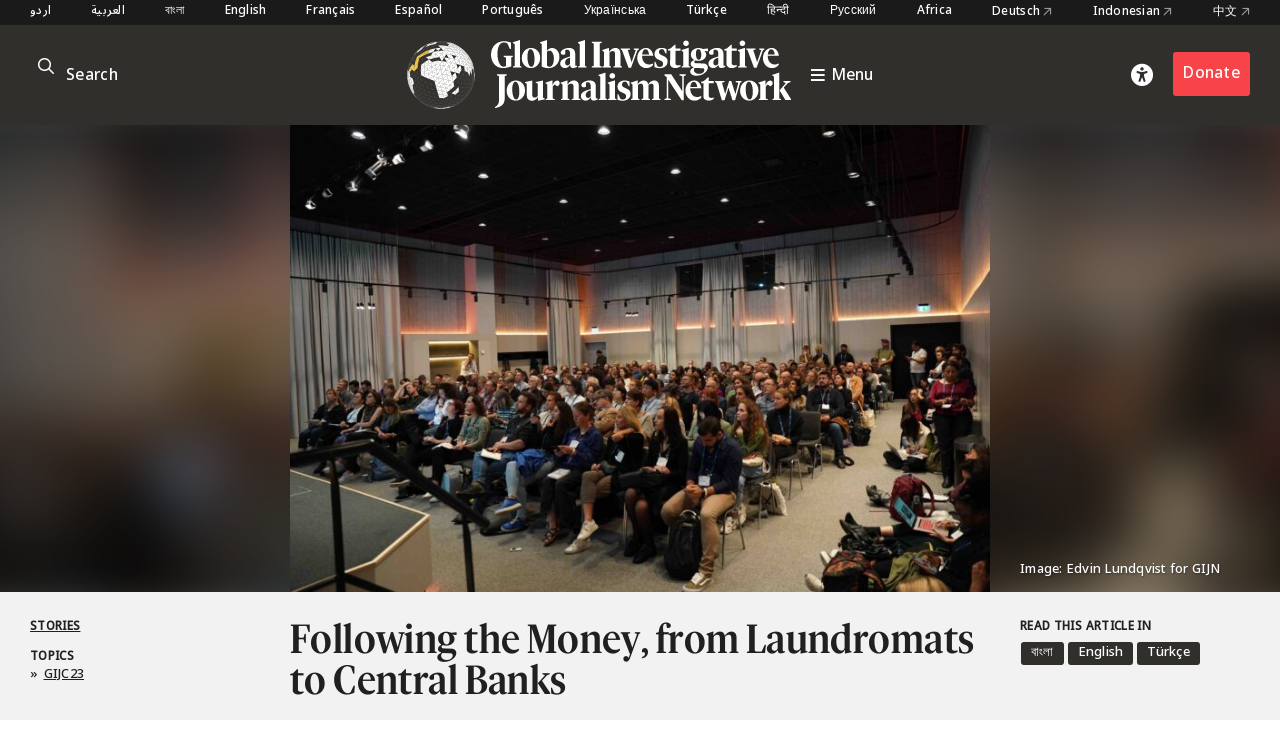

--- FILE ---
content_type: text/html; charset=UTF-8
request_url: https://gijn.org/stories/following-the-money-from-laundromats-to-central-banks/
body_size: 14291
content:


<!DOCTYPE html>
<html lang="en_US">
<head>

	<title>Following the Money, from Laundromats to Central Banks – Global Investigative Journalism Network</title>
	<link rel="stylesheet" type="text/css" href="https://gijn.org/wp-content/themes/gijn/build/styles/screen.css?t=1766634674" />
	<link rel="stylesheet" type="text/css" href="https://gijn.org/wp-content/themes/gijn/build/styles/en.css?t=1766634674" />

	
	<script src="https://gijn.org/wp-content/themes/gijn/build/scripts/scripts.js?t=1766634674"></script>
	<meta charset="utf-8" />
	<meta name="viewport" content="width=device-width, initial-scale=1" />

	<link rel="icon" type="image/png" sizes="32x32" href="https://gijn.org/wp-content/themes/gijn/favicon-32x32.png">
	<link rel="icon" type="image/png" sizes="16x16" href="https://gijn.org/wp-content/themes/gijn/favicon-16x16.png">

	<meta name='robots' content='max-image-preview:large' />
	<style>img:is([sizes="auto" i], [sizes^="auto," i]) { contain-intrinsic-size: 3000px 1500px }</style>
	<link rel="alternate" hreflang="bn" href="https://gijn.org/bn/%e0%a6%97%e0%a6%b2%e0%a7%8d%e0%a6%aa%e0%a6%b8%e0%a6%ae%e0%a7%82%e0%a6%b9/%e0%a6%aa%e0%a6%be%e0%a6%9a%e0%a6%be%e0%a6%b0-%e0%a6%b9%e0%a6%93%e0%a6%af%e0%a6%bc%e0%a6%be-%e0%a6%85%e0%a6%b0%e0%a7%8d%e0%a6%a5%e0%a7%87%e0%a6%b0-%e0%a6%96%e0%a7%8b%e0%a6%81%e0%a6%9c%e0%a7%87/" />
<link rel="alternate" hreflang="en" href="https://gijn.org/stories/following-the-money-from-laundromats-to-central-banks/" />
<link rel="alternate" hreflang="tr" href="https://gijn.org/tr/hikayeler/camasirhanelerden-merkez-bankalarina-parayi-takip-etmek/" />
<link rel="alternate" hreflang="x-default" href="https://gijn.org/stories/following-the-money-from-laundromats-to-central-banks/" />
<link rel='dns-prefetch' href='//www.googletagmanager.com' />
<link rel='stylesheet' id='wp-block-library-css' href='https://gijn.org/wp-includes/css/dist/block-library/style.min.css?ver=6.8.3' type='text/css' media='all' />
<style id='classic-theme-styles-inline-css' type='text/css'>
/*! This file is auto-generated */
.wp-block-button__link{color:#fff;background-color:#32373c;border-radius:9999px;box-shadow:none;text-decoration:none;padding:calc(.667em + 2px) calc(1.333em + 2px);font-size:1.125em}.wp-block-file__button{background:#32373c;color:#fff;text-decoration:none}
</style>
<link rel='stylesheet' id='contact-form-7-css' href='https://gijn.org/wp-content/plugins/contact-form-7/includes/css/styles.css?ver=6.1.4' type='text/css' media='all' />
<link rel='stylesheet' id='wpml-menu-item-0-css' href='https://gijn.org/wp-content/plugins/sitepress-multilingual-cms/templates/language-switchers/menu-item/style.min.css?ver=1' type='text/css' media='all' />
<link rel='stylesheet' id='tablepress-default-css' href='https://gijn.org/wp-content/tablepress-combined.min.css?ver=36' type='text/css' media='all' />
<link rel='stylesheet' id='link-roundups-css' href='https://gijn.org/wp-content/plugins/link-roundups/css/lroundups.min.css?ver=1' type='text/css' media='all' />
<script type="text/javascript" id="wpml-cookie-js-extra">
/* <![CDATA[ */
var wpml_cookies = {"wp-wpml_current_language":{"value":"en","expires":1,"path":"\/"}};
var wpml_cookies = {"wp-wpml_current_language":{"value":"en","expires":1,"path":"\/"}};
/* ]]> */
</script>
<script type="text/javascript" src="https://gijn.org/wp-content/plugins/sitepress-multilingual-cms/res/js/cookies/language-cookie.js?ver=486900" id="wpml-cookie-js" defer="defer" data-wp-strategy="defer"></script>

<!-- Google tag (gtag.js) snippet added by Site Kit -->
<!-- Google Analytics snippet added by Site Kit -->
<script type="text/javascript" src="https://www.googletagmanager.com/gtag/js?id=G-RLEQHEYQ7G" id="google_gtagjs-js" async></script>
<script type="text/javascript" id="google_gtagjs-js-after">
/* <![CDATA[ */
window.dataLayer = window.dataLayer || [];function gtag(){dataLayer.push(arguments);}
gtag("set","linker",{"domains":["gijn.org"]});
gtag("js", new Date());
gtag("set", "developer_id.dZTNiMT", true);
gtag("config", "G-RLEQHEYQ7G");
/* ]]> */
</script>
<link rel="https://api.w.org/" href="https://gijn.org/wp-json/" /><link rel="alternate" title="JSON" type="application/json" href="https://gijn.org/wp-json/wp/v2/posts/1231945" /><link rel="EditURI" type="application/rsd+xml" title="RSD" href="https://gijn.org/xmlrpc.php?rsd" />
<meta name="generator" content="WordPress 6.8.3" />
<link rel="canonical" href="https://gijn.org/stories/following-the-money-from-laundromats-to-central-banks/" />
<link rel='shortlink' href='https://gijn.org/?p=1231945' />
<link rel="alternate" title="oEmbed (JSON)" type="application/json+oembed" href="https://gijn.org/wp-json/oembed/1.0/embed?url=https%3A%2F%2Fgijn.org%2Fstories%2Ffollowing-the-money-from-laundromats-to-central-banks%2F" />
<link rel="alternate" title="oEmbed (XML)" type="text/xml+oembed" href="https://gijn.org/wp-json/oembed/1.0/embed?url=https%3A%2F%2Fgijn.org%2Fstories%2Ffollowing-the-money-from-laundromats-to-central-banks%2F&#038;format=xml" />
<meta name="generator" content="WPML ver:4.8.6 stt:66,5,64,59,67,1,4,3,68,21,27,28,70,69,42,45,2,71,53,73,55,57,72;" />
<meta name="generator" content="Site Kit by Google 1.168.0" />		<style type="text/css" id="wp-custom-css">
			img.custom-width-170 {
	width:170px!important
}		</style>
		
    <!-- BEGIN - Make Tables Responsive -->
    <style type="text/css">
        
    /* Multi-row tables */
    @media (max-width: 650px) {

        .mtr-table tbody,
        .mtr-table {
        	width: 100% !important;
            display: table !important;
        }

        .mtr-table tr,
        .mtr-table .mtr-th-tag,
        .mtr-table .mtr-td-tag {
        	display: block !important;
            clear: both !important;
            height: auto !important;
        }

        .mtr-table .mtr-td-tag,
        .mtr-table .mtr-th-tag {
        	text-align: right !important;
            width: auto !important;
            box-sizing: border-box !important;
            overflow: auto !important;
        }
    
            .mtr-table .mtr-cell-content {
            	text-align: right !important;
            }
            
        .mtr-table tbody,
        .mtr-table tr,
        .mtr-table {
        	border: none !important;
            padding: 0 !important;
        }

        .mtr-table .mtr-td-tag,
        .mtr-table .mtr-th-tag {
        	border: none;
        }

        .mtr-table tr:nth-child(even) .mtr-td-tag,
        .mtr-table tr:nth-child(even) .mtr-th-tag {
            border-bottom: 1px solid #dddddd !important;
            border-left: 1px solid #dddddd !important;
            border-right: 1px solid #dddddd !important;
            border-top: none !important;
        }

        .mtr-table tr:nth-child(odd) .mtr-td-tag,
        .mtr-table tr:nth-child(odd) .mtr-th-tag {
            border-bottom: 1px solid #bbbbbb !important;
            border-left: 1px solid #bbbbbb !important;
            border-right: 1px solid #bbbbbb !important;
            border-top: none !important;
        }

        .mtr-table tr:first-of-type td:first-of-type,
        .mtr-table tr:first-of-type th:first-of-type {
            border-top: 1px solid #bbbbbb !important;
        }

        .mtr-table.mtr-thead-td tr:nth-of-type(2) td:first-child,
        .mtr-table.mtr-thead-td tr:nth-of-type(2) th:first-child,
        .mtr-table.mtr-tr-th tr:nth-of-type(2) td:first-child,
        .mtr-table.mtr-tr-th tr:nth-of-type(2) th:first-child,
        .mtr-table.mtr-tr-td tr:nth-of-type(2) td:first-child,
        .mtr-table.mtr-tr-td tr:nth-of-type(2) th:first-child {
            border-top: 1px solid #dddddd !important;
        }
            .mtr-table tr:nth-child(even),
            .mtr-table tr:nth-child(even) .mtr-td-tag,
            .mtr-table tr:nth-child(even) .mtr-th-tag {
                background: #ffffff !important;
            }

            .mtr-table tr:nth-child(odd),
            .mtr-table tr:nth-child(odd) .mtr-td-tag,
            .mtr-table tr:nth-child(odd) .mtr-th-tag {
                background: #dddddd !important;
            }
        .mtr-table .mtr-td-tag,
        .mtr-table .mtr-td-tag:first-child,
        .mtr-table .mtr-th-tag,
        .mtr-table .mtr-th-tag:first-child {
            padding: 5px 10px !important;
        }
        
        .mtr-table td[data-mtr-content]:before,
        .mtr-table th[data-mtr-content]:before {
        	display: inline-block !important;
        	content: attr(data-mtr-content) !important;
        	float: left !important;
            text-align: left !important;
            white-space: pre-line !important;
        }
        
        .mtr-table thead,
        .mtr-table.mtr-tr-th tr:first-of-type,
        .mtr-table.mtr-tr-td tr:first-of-type,
        .mtr-table colgroup {
        	display: none !important;
        }
    
        .mtr-cell-content {
            max-width: 49% !important;
            display: inline-block !important;
        }
            
        .mtr-table td[data-mtr-content]:before,
        .mtr-table th[data-mtr-content]:before {
            max-width: 49% !important;
        }
            
    }
    
    /* Single-row tables */
    @media (max-width: 650px) {

        .mtr-one-row-table .mtr-td-tag,
        .mtr-one-row-table .mtr-th-tag {
            box-sizing: border-box !important;
        }

        .mtr-one-row-table colgroup {
        	display: none !important;
        }

    
        .mtr-one-row-table tbody,
        .mtr-one-row-table tr,
        .mtr-one-row-table {
        	border: none !important;
            padding: 0 !important;
            width: 100% !important;
            display: block;
        }

        .mtr-one-row-table .mtr-td-tag,
        .mtr-one-row-table .mtr-th-tag {
            border: none;
        }
        
        .mtr-one-row-table .mtr-td-tag,
        .mtr-one-row-table .mtr-th-tag {
        	display: block !important;
            width: 50% !important;
        }
        .mtr-one-row-table tr {
            display: flex !important;
            flex-wrap: wrap !important;
        }
        
            .mtr-one-row-table td:nth-child(4n+1),
            .mtr-one-row-table th:nth-child(4n+1),
            .mtr-one-row-table td:nth-child(4n+2),
            .mtr-one-row-table th:nth-child(4n+2) {
                background: #dddddd !important;
            }

            .mtr-one-row-table th:nth-child(2n+1),
            .mtr-one-row-table td:nth-child(2n+1) {
                border-right: 1px solid #bbbbbb !important;
                border-left: 1px solid #bbbbbb !important;
            }

            .mtr-one-row-table td:nth-child(2n+2),
            .mtr-one-row-table th:nth-child(2n+2) {
                border-right: 1px solid #bbbbbb !important;
            }

            /* last two */
            .mtr-one-row-table td:nth-last-child(-n+2),
            .mtr-one-row-table th:nth-last-child(-n+2) {
                border-bottom: 1px solid #bbbbbb !important;
            }
            
        .mtr-one-row-table .mtr-td-tag,
        .mtr-one-row-table .mtr-th-tag {
            border-top: 1px solid #bbbbbb !important;
            padding: 5px 10px !important;
        }
        
    }
    </style>
    <!-- END - Make Tables Responsive -->
        
	<script src="https://kit.fontawesome.com/305a56cd54.js" crossorigin="anonymous"></script>

	
<meta property="og:type" content="website">

		
	<meta name="twitter:description" content="How did three reporters investigate complex financial stories featuring Nigerian billionaires, Eurasian oligarchs, and the head of Lebanon’s central bank?
">
	<meta name="twitter:title" content="Following the Money, from Laundromats to Central Banks">
	<meta property="og:description" content="How did three reporters investigate complex financial stories featuring Nigerian billionaires, Eurasian oligarchs, and the head of Lebanon’s central bank?
" />
	<meta property="og:title" content="Following the Money, from Laundromats to Central Banks" />
	<meta name="twitter:card" content="summary_large_image">

				
				
		<meta name="twitter:image" content="https://gijn.org/wp-content/uploads/2023/09/follow-the-money-3-771x514.jpg" />
		<meta property="og:image" content="https://gijn.org/wp-content/uploads/2023/09/follow-the-money-3-771x514.jpg" />
	


			<!-- Fundraise Up: the new standard for online giving -->
	<script>(function(w,d,s,n,a){if(!w[n]){var l='call,catch,on,once,set,then,track'
	.split(','),i,o=function(n){return'function'==typeof n?o.l.push([arguments])&&o
	:function(){return o.l.push([n,arguments])&&o}},t=d.getElementsByTagName(s)[0],
	j=d.createElement(s);j.async=!0;j.src='https://cdn.fundraiseup.com/widget/'+a;
	t.parentNode.insertBefore(j,t);o.s=Date.now();o.v=4;o.h=w.location.href;o.l=[];
	for(i=0;i<7;i++)o[l[i]]=o(l[i]);w[n]=o}
	})(window,document,'script','FundraiseUp','AZZKZELR');</script>
	<!-- End Fundraise Up -->
	</head>

<body class="wp-singular post-template-default single single-post postid-1231945 single-format-standard wp-theme-gijn" >



	
	
<div class="editions">
	<div class="container">
				<nav class="languages">
													<a href="https://gijn.org/ur/" class="">
					اردو				</a>

											<a href="https://gijn.org/ar/" class="">
					العربية				</a>

											<a href="https://gijn.org/bn/" class="">
					বাংলা				</a>

											<a href="https://gijn.org" class="active">
					English				</a>

											<a href="https://gijn.org/fr/" class="">
					Français				</a>

											<a href="https://gijn.org/es/" class="">
					Español				</a>

											<a href="https://gijn.org/pt-br/" class="">
					Português				</a>

											<a href="https://gijn.org/ua/" class="">
					Українська				</a>

											<a href="https://gijn.org/tr/" class="">
					Türkçe				</a>

											<a href="https://gijn.org/hi/" class="">
					हिन्दी				</a>

											<a href="https://gijn.org/ru/" class="">
					Русский				</a>

							

					<a href="https://gijn.org/africa/" class="">Africa</a>
			<a target="_blank" href="https://netzwerkrecherche.org/international">Deutsch <i class="fa-regular fa-arrow-up-right"></i></a>
			<a target="_blank" href="https://jaring.id/category/gijn-indonesia">Indonesian <i class="fa-regular fa-arrow-up-right"></i></a>
			<a target="_blank" href="https://cn.gijn.org/">中文 <i class="fa-regular fa-arrow-up-right"></i></a>
			</nav>
	</div>
</div>

<div class="ruler"></div>
<div class="isolation">
	<div class="isolation__top"></div>
	<div class="isolation__bottom"></div>
</div>
<header class="header">
	
<div class="header__inner">
	<div class="container">
		<div class="header__mobilesearch">
			<i class="fa-regular fa-search"></i>
		</div>
		<div class="header__search">
	<form id="searchform" action="https://gijn.org" method="get">
		<div class="header__searchicon"><i class="fa-regular fa-search"></i></div>
		<input  placeholder="Search" type="text" name="s"  />
				<div class="header__submit"><button type="submit">&rarr;</button></div>
	</form>
</div>		

		<div class="header__logo ">			
			<a class="header__logowrapper" href="/">
				<div class="world"></div>
				<div><img src="https://gijn.org/wp-content/themes/gijn/media/logo-white-no-globe.svg"></div>
			</a>
			
			
			<a class="header__toggle" href="/">
				<i class="fa-sharp fa-bars"></i>
				<span>Menu</span>
			</a>
			
		</div>
		
		<div class="header__donate">
			<div class="header__access"><i class="fa-solid fa-universal-access"></i></div>
							<div><a href="/about-us/donate" class="button">Donate</a></div>
					</div>
		<div class="header__toggle mobile">
			<i class="fa-sharp fa-bars"></i>
		</div>


	</div>

</div>

<div class="header__search">
	<form id="searchform" action="https://gijn.org" method="get">
		<div class="header__searchicon"><i class="fa-regular fa-search"></i></div>
		<input  placeholder="Search" type="text" name="s"  />
				<div class="header__submit"><button type="submit">&rarr;</button></div>
	</form>
</div>
<nav class="nav">
	<div class="nav__inner">
		<div class="nav__items">

																	
						<a class="nav__item" href="https://gijn.org/./stories/">
							<h3>Stories</h3>
							<div class="nav__sentence">Reporting from around the world</div>
							<i class="fa-regular fa-arrow-right"></i>
							<i class="fa-regular fa-arrow-left"></i>
						</a>
					
														
						<a class="nav__item" href="https://gijn.org/./resource/">
							<h3>Resource Center</h3>
							<div class="nav__sentence">A library of resources for journalists</div>
							<i class="fa-regular fa-arrow-right"></i>
							<i class="fa-regular fa-arrow-left"></i>
						</a>
					
														
						<a class="nav__item" href="https://gijn.org/about-us/">
							<h3>About</h3>
							<div class="nav__sentence">Find out about our organization</div>
							<i class="fa-regular fa-arrow-right"></i>
							<i class="fa-regular fa-arrow-left"></i>
						</a>
					
														
						<a class="nav__item" href="https://gijn.org/membership/">
							<h3>Membership</h3>
							<div class="nav__sentence">Find out about our members and joining</div>
							<i class="fa-regular fa-arrow-right"></i>
							<i class="fa-regular fa-arrow-left"></i>
						</a>
					
														
						<a class="nav__item" href="https://gijn.org/global-conferences/">
							<h3>Conferences</h3>
							<div class="nav__sentence">Our bi-annual conferences</div>
							<i class="fa-regular fa-arrow-right"></i>
							<i class="fa-regular fa-arrow-left"></i>
						</a>
					
														
						<a class="nav__item" href="https://gijn.org/resource/awards-for-investigative-journalists/">
							<h3>Awards</h3>
							<div class="nav__sentence">Awards honoring investigative journalism</div>
							<i class="fa-regular fa-arrow-right"></i>
							<i class="fa-regular fa-arrow-left"></i>
						</a>
					
														
						<a class="nav__item" href="https://gijn.org/./jobs/">
							<h3>Jobs</h3>
							<div class="nav__sentence">Opportunities within the GIJN Network</div>
							<i class="fa-regular fa-arrow-right"></i>
							<i class="fa-regular fa-arrow-left"></i>
						</a>
					
									</div>
		
					<div class="nav__editions">			
				<h3>Regional Editions</h3>
				<div class="nav__sentence">Our regional homepages and partners</div>
						<nav class="languages">
													<a href="https://gijn.org/ur/" class="">
					اردو				</a>

											<a href="https://gijn.org/ar/" class="">
					العربية				</a>

											<a href="https://gijn.org/bn/" class="">
					বাংলা				</a>

											<a href="https://gijn.org" class="active">
					English				</a>

											<a href="https://gijn.org/fr/" class="">
					Français				</a>

											<a href="https://gijn.org/es/" class="">
					Español				</a>

											<a href="https://gijn.org/pt-br/" class="">
					Português				</a>

											<a href="https://gijn.org/ua/" class="">
					Українська				</a>

											<a href="https://gijn.org/tr/" class="">
					Türkçe				</a>

											<a href="https://gijn.org/hi/" class="">
					हिन्दी				</a>

											<a href="https://gijn.org/ru/" class="">
					Русский				</a>

							

					<a href="https://gijn.org/africa/" class="">Africa</a>
			<a target="_blank" href="https://netzwerkrecherche.org/international">Deutsch <i class="fa-regular fa-arrow-up-right"></i></a>
			<a target="_blank" href="https://jaring.id/category/gijn-indonesia">Indonesian <i class="fa-regular fa-arrow-up-right"></i></a>
			<a target="_blank" href="https://cn.gijn.org/">中文 <i class="fa-regular fa-arrow-up-right"></i></a>
			</nav>
	
			</div>
				
		<div class="nav__social">
							<div class="nav__icons">
					<div><a target="_blank" href="https://www.facebook.com/GlobalInvestigativeJournalismNetwork"><i class="fa-brands fa-facebook"></i></a></div>
					<div><a target="_blank" href="https://twitter.com/gijn"><i class="fa-brands fa-twitter"></i></a></div>
					<div><a target="_blank" href="https://www.youtube.com/channel/UCY8xUWeaWVE4JY05JUupzYQ"><i class="fa-brands fa-youtube"></i></a></div>
					<div><a target="_blank" href="https://www.instagram.com/gijnorg/"><i class="fa-brands fa-instagram"></i></a></div>
					<div><a target="_blank" href="https://www.linkedin.com/company/global-investigative-journalism-network/"><i class="fa-brands fa-linkedin"></i></a></div>
					<div><a target="_blank" href="https://gijn.org/feed/"><i class="fa-solid fa-square-rss"></i></a></div>
				</div>
										<div class="nav__donate">
					<div><a href="/about-us/donate" class="button">Donate</a></div>
				</div>
					</div>
	</div>
</nav>	<div class="accesscontrols">
	<div class="container">
		<div class="grid grid--columns-2 grid--gap-2">
			<div>
				<h4>Accessibility Settings</h4>

				<div class="accesscontrols--itemreset">
					<a class="accesscontrols__reset button" href="/" aria-label="reset accessibility settings to default">reset all</a>
				</div>
			</div>
			<div class="accesscontrols__items">
				<div class="accesscontrols__group" data-accessgroup="text" data-accesscontrol="text-size">
					<h4>text size</h4>
					<div class="sizecontrols">
						<a href="/" aria-label="decrease text size" class="button sizecontrols__item sizecontrols--minus"><i class="fa-sharp fa-regular fa-minus"></i> decrease</a>
						<a href="/" aria-label="increase text size" class="button sizecontrols__item sizecontrols--plus"><i class="fa-sharp fa-regular fa-plus"></i> increase</a>
					</div>
				</div>
				<div class="accesscontrols__group">
					<h4>color options</h4>
					<a href="/" aria-label="set color to monochrome" class="accesscontrols__item button" data-accessgroup="color" data-accesscontrol="monochrome">monochrome</a>
					<a href="/" aria-label="set color to muted" class="accesscontrols__item button" data-accessgroup="color" data-accesscontrol="muted">muted color</a>
					<a href="/" aria-label="set color to dark" class="accesscontrols__item button" data-accessgroup="color" data-accesscontrol="dark">dark</a>
				</div>

				<div class="accesscontrols__group accesscontrols--reading">
					<h4>reading tools</h4>
					<a href="/" aria-label="use isolation reading tool" class="accesscontrols__item button" data-accessgroup="reading" data-accesscontrol="isolation">isolation</a>
					<a href="/" aria-label="use ruler reading tool" class="accesscontrols__item button" data-accessgroup="reading" data-accesscontrol="ruler">ruler</a>
				</div>
				<div class="accesscontrols__group accesscontrols--other">
					<h4>other</h4>
					<a href="/" aria-label="disable motion" class="accesscontrols__item button" data-accessgroup="motion" data-accesscontrol="no-motion">no motion</a>
					<a href="/" aria-label="use large cursor" class="accesscontrols__item button" data-accessgroup="cursor" data-accesscontrol="large-cursor">large cursor</a>
				</div>
				
			</div>

		</div>
	</div>
	<button class="accesscontrols__close" aria-label="close accessibility menu"><div class="cross"></div></button>

</div>

	
</header>
															<article  class="post-1231945 post type-post status-publish format-standard has-post-thumbnail hentry category-stories tag-money-laundering tag-occrp gijn_topic-gijc23 post--stories">

	<div class="post__hero hero">
		
		<div class="hero__blur">	<img width="771" height="514" src="https://gijn.org/wp-content/uploads/2023/09/follow-the-money-3-771x514.jpg" class="attachment-large size-large" alt="" decoding="async" fetchpriority="high" srcset="https://gijn.org/wp-content/uploads/2023/09/follow-the-money-3-771x514.jpg 771w, https://gijn.org/wp-content/uploads/2023/09/follow-the-money-3-336x224.jpg 336w, https://gijn.org/wp-content/uploads/2023/09/follow-the-money-3-768x512.jpg 768w, https://gijn.org/wp-content/uploads/2023/09/follow-the-money-3-1536x1024.jpg 1536w, https://gijn.org/wp-content/uploads/2023/09/follow-the-money-3-2048x1365.jpg 2048w" sizes="(max-width: 771px) 100vw, 771px" />		
	</div>
		<div class="hero__image">
								<img width="771" height="514" src="https://gijn.org/wp-content/uploads/2023/09/follow-the-money-3-771x514.jpg" class="attachment-large size-large" alt="" decoding="async" srcset="https://gijn.org/wp-content/uploads/2023/09/follow-the-money-3-771x514.jpg 771w, https://gijn.org/wp-content/uploads/2023/09/follow-the-money-3-336x224.jpg 336w, https://gijn.org/wp-content/uploads/2023/09/follow-the-money-3-768x512.jpg 768w, https://gijn.org/wp-content/uploads/2023/09/follow-the-money-3-1536x1024.jpg 1536w, https://gijn.org/wp-content/uploads/2023/09/follow-the-money-3-2048x1365.jpg 2048w" sizes="(max-width: 771px) 100vw, 771px" />		
					
					</div>
		<div class="hero__credit">
							<p>Image: Edvin Lundqvist for GIJN</p>
			
		</div>

	</div>
	<div class="post__title">
		<div class="container">
			<div class="grid">
				<div class="post__terms">
											<div class="post__typeterms">
								
								
																											<h4>
											<a href="https://gijn.org/./stories/">
												Stories											</a>
										</h4>
																														</div>
										
											<div class="post__termdivider">&bull;</div>
						<div class="post__topicterms">
							<h4>Topics</h4>
							<div class="commas">
																	<a href="https://gijn.org/topic/gijc23/">» <span>GIJC23</span></a>
															</div>
						</div>
										

				</div>


				<div>
					<h1>
													Following the Money, from Laundromats to Central Banks											</h1>
					<div class="post__author">
	
			<span>by</span>
	
			<a href="https://lauraoliverfreelance.com/">Laura Oliver</a>
	
		<span>• September 25, 2023</span>
</div>					
				</div>

				

	<div class="post__language">
					<h4>Read this article in</h4>
		
		
<div class="wpml-ls-statics-shortcode_actions wpml-ls wpml-ls-legacy-list-horizontal">
	<ul role="menu"><li class="wpml-ls-slot-shortcode_actions wpml-ls-item wpml-ls-item-bn wpml-ls-first-item wpml-ls-item-legacy-list-horizontal" role="none">
				<a href="https://gijn.org/bn/%e0%a6%97%e0%a6%b2%e0%a7%8d%e0%a6%aa%e0%a6%b8%e0%a6%ae%e0%a7%82%e0%a6%b9/%e0%a6%aa%e0%a6%be%e0%a6%9a%e0%a6%be%e0%a6%b0-%e0%a6%b9%e0%a6%93%e0%a6%af%e0%a6%bc%e0%a6%be-%e0%a6%85%e0%a6%b0%e0%a7%8d%e0%a6%a5%e0%a7%87%e0%a6%b0-%e0%a6%96%e0%a7%8b%e0%a6%81%e0%a6%9c%e0%a7%87/" class="wpml-ls-link" role="menuitem"  aria-label="Switch to Bengali(বাংলা)" title="Switch to Bengali(বাংলা)" >
                    <span class="wpml-ls-native" lang="bn">বাংলা</span><span class="wpml-ls-display"><span class="wpml-ls-bracket"> (</span>Bengali<span class="wpml-ls-bracket">)</span></span></a>
			</li><li class="wpml-ls-slot-shortcode_actions wpml-ls-item wpml-ls-item-en wpml-ls-current-language wpml-ls-item-legacy-list-horizontal" role="none">
				<a href="https://gijn.org/stories/following-the-money-from-laundromats-to-central-banks/" class="wpml-ls-link" role="menuitem" >
                    <span class="wpml-ls-native" role="menuitem">English</span></a>
			</li><li class="wpml-ls-slot-shortcode_actions wpml-ls-item wpml-ls-item-tr wpml-ls-last-item wpml-ls-item-legacy-list-horizontal" role="none">
				<a href="https://gijn.org/tr/hikayeler/camasirhanelerden-merkez-bankalarina-parayi-takip-etmek/" class="wpml-ls-link" role="menuitem"  aria-label="Switch to Turkish(Türkçe)" title="Switch to Turkish(Türkçe)" >
                    <span class="wpml-ls-native" lang="tr">Türkçe</span><span class="wpml-ls-display"><span class="wpml-ls-bracket"> (</span>Turkish<span class="wpml-ls-bracket">)</span></span></a>
			</li></ul>
</div>
		
			</div>
			</div>	
		</div>
	</div>


	
	<div class="container">
		

		<div class="post__inner">

			<div class="post__leftcolumn">
			
									
	<div class="related widget widget--hide widget--resource">
		<div class="widget__title">
							<h4>Related Resources</h4>
					</div>
		
		<div class="widget__items">
							<a href="https://gijn.org/resource/guide-to-investigating-organized-crime-in-africa-environmental-crimes/" class="widget__item">
					<div class="widget__itemimage">	<img width="771" height="546" src="https://gijn.org/wp-content/uploads/2022/11/Chapter-1_-Investigating-Environmental-Crime-e1669135442443-771x546.jpg" class="attachment-large size-large" alt="Africa Organized Crime Guide - Environmental Crimes" decoding="async" srcset="https://gijn.org/wp-content/uploads/2022/11/Chapter-1_-Investigating-Environmental-Crime-e1669135442443-771x546.jpg 771w, https://gijn.org/wp-content/uploads/2022/11/Chapter-1_-Investigating-Environmental-Crime-e1669135442443-336x238.jpg 336w, https://gijn.org/wp-content/uploads/2022/11/Chapter-1_-Investigating-Environmental-Crime-e1669135442443-768x544.jpg 768w, https://gijn.org/wp-content/uploads/2022/11/Chapter-1_-Investigating-Environmental-Crime-e1669135442443.jpg 937w" sizes="(max-width: 771px) 100vw, 771px" />		
	</div>
					<h3>Guide to Investigating Organized Crime in Africa — Environmental Crimes</h3>
				</a>
							<a href="https://gijn.org/resource/guide-to-investigating-organized-crime-in-the-golden-triangle-chapter-3-money-laundering/" class="widget__item">
					<div class="widget__itemimage">	<img width="771" height="514" src="https://gijn.org/wp-content/uploads/2022/11/Chapter-03-Money-Laundering-1-771x514.jpg" class="attachment-large size-large" alt="" decoding="async" loading="lazy" srcset="https://gijn.org/wp-content/uploads/2022/11/Chapter-03-Money-Laundering-1-771x514.jpg 771w, https://gijn.org/wp-content/uploads/2022/11/Chapter-03-Money-Laundering-1-336x224.jpg 336w, https://gijn.org/wp-content/uploads/2022/11/Chapter-03-Money-Laundering-1-768x512.jpg 768w, https://gijn.org/wp-content/uploads/2022/11/Chapter-03-Money-Laundering-1-1536x1025.jpg 1536w, https://gijn.org/wp-content/uploads/2022/11/Chapter-03-Money-Laundering-1-1170x780.jpg 1170w, https://gijn.org/wp-content/uploads/2022/11/Chapter-03-Money-Laundering-1.jpg 2000w" sizes="auto, (max-width: 771px) 100vw, 771px" />		
	</div>
					<h3>Guide to Investigating Organized Crime in the Golden Triangle: Chapter 3 — Money Laundering</h3>
				</a>
							<a href="https://gijn.org/stories/tips-for-investigating-suspicious-real-estate-deals-in-france-and-around-the-world/" class="widget__item">
					<div class="widget__itemimage">	<img width="771" height="578" src="https://gijn.org/wp-content/uploads/2023/05/shutterstock_1911006820-771x578.jpg" class="attachment-large size-large" alt="Aerial image of luxury villas in France" decoding="async" loading="lazy" srcset="https://gijn.org/wp-content/uploads/2023/05/shutterstock_1911006820-771x578.jpg 771w, https://gijn.org/wp-content/uploads/2023/05/shutterstock_1911006820-336x252.jpg 336w, https://gijn.org/wp-content/uploads/2023/05/shutterstock_1911006820-768x576.jpg 768w, https://gijn.org/wp-content/uploads/2023/05/shutterstock_1911006820-800x600.jpg 800w, https://gijn.org/wp-content/uploads/2023/05/shutterstock_1911006820.jpg 1000w" sizes="auto, (max-width: 771px) 100vw, 771px" />		
	</div>
					<h3>Tips for Investigating Suspicious Real Estate Deals in France — and Around the World</h3>
				</a>
							<a href="https://gijn.org/resource/investigating-digital-threats-disinformation/" class="widget__item">
					<div class="widget__itemimage">	<img width="771" height="445" src="https://gijn.org/wp-content/uploads/2023/04/GIJN_Cyber_Disinformation-771x445.jpg" class="attachment-large size-large" alt="" decoding="async" loading="lazy" srcset="https://gijn.org/wp-content/uploads/2023/04/GIJN_Cyber_Disinformation-771x445.jpg 771w, https://gijn.org/wp-content/uploads/2023/04/GIJN_Cyber_Disinformation-336x194.jpg 336w, https://gijn.org/wp-content/uploads/2023/04/GIJN_Cyber_Disinformation-768x444.jpg 768w, https://gijn.org/wp-content/uploads/2023/04/GIJN_Cyber_Disinformation-1536x887.jpg 1536w, https://gijn.org/wp-content/uploads/2023/04/GIJN_Cyber_Disinformation-2048x1183.jpg 2048w, https://gijn.org/wp-content/uploads/2023/04/GIJN_Cyber_Disinformation-1170x676.jpg 1170w" sizes="auto, (max-width: 771px) 100vw, 771px" />		
	</div>
					<h3>Investigating Digital Threats: Disinformation</h3>
				</a>
					</div>
		
					<a href="https://gijn.org/./resource/" class="arrowlink">
				<span>
					Explore the Resource Center				</span> 
				<i>&rarr;</i>
			</a>
			</div>
	

				
				
<div class="share widget">
	<div class="widget__title">
		<h4>Share</h4>
	</div>
	<div class="widget__items">
		<a class="share__row" target="_blank" href="https://twitter.com/intent/tweet?text=Following the Money, from Laundromats to Central Banks @gijn&url=https://gijn.org/stories/following-the-money-from-laundromats-to-central-banks/"><i class="fa-brands fa-twitter"></i> Tweet</a>
		<a class="share__row" target="_blank" href="https://www.facebook.com/sharer/sharer.php?u=https://gijn.org/stories/following-the-money-from-laundromats-to-central-banks/"><i class="fa-brands fa-facebook"></i> Facebook</a>
		<a class="share__row" onclick="window.print()" href=""><i class="fa-solid fa-print"></i> Print</a>
		<a class="share__row" target="_blank" href="https://www.linkedin.com/sharing/share-offsite/?url=https://gijn.org/stories/following-the-money-from-laundromats-to-central-banks/"><i class="fa-brands fa-linkedin"></i> LinkedIn</a>
		<a class="share__row" target="_blank" href="https://api.whatsapp.com/send?text=Following the Money, from Laundromats to Central Banks https://gijn.org/stories/following-the-money-from-laundromats-to-central-banks/"><i class="fa-brands fa-whatsapp"></i> WhatsApp</a>
		<a class="share__row" target="_blank" href="https://t.me/share/url?url=https://gijn.org/stories/following-the-money-from-laundromats-to-central-banks/&text=Following the Money, from Laundromats to Central Banks"><i class="fa-brands fa-telegram"></i> Telegram</a>
		<a class="share__row" target="_blank" href="https://www.reddit.com/submit?url=https://gijn.org/stories/following-the-money-from-laundromats-to-central-banks/&title=Following the Money, from Laundromats to Central Banks"><i class="fa-brands fa-reddit-alien"></i> Reddit</a>
		<a class="share__row" target="_blank" href=""><i class="fa-solid fa-arrows-rotate"></i> Republish</a>
	</div>
</div>

			</div>
			<div class="post__text">

												
								<div class="prose"><p><a rel="noopener" target="_blank" href="https://www.unodc.org/unodc/en/money-laundering/overview.html">Global money laundering accounts for an estimated 2 to 5% of global GDP</a> — that’s $800 billion to $2 trillion in US dollars. It’s a way for criminals and corrupt officials to hide the financial proceeds from their illegal activities, and a classic “follow the money” story for investigative journalists.</p>
<aside>“Tracing the business structure can help us follow the money.” — Martha Steffens, professor at the University of Missouri’s School of Journalism.</aside>
<p>But where do you start? Banks are essential for money launderers, but may only release certain information publicly. In countries with banking secrecy acts, such as Lebanon or Hong Kong, information on clients and companies may only emerge through judicial intervention.</p>
<p>At the <a rel="noopener" target="_blank" href="https://gijc2023.org/">13th Global Investigative Journalism Conference</a> (#GIJ23), journalists from three organizations responsible for breaking huge stories on money laundering and illicit financial flows in recent years gave their top tips for cracking the code and tracing what criminals are trying to hide in assets, transactions, shell companies, and offshore accounts.</p>
<h4><b>Think Like a Criminal</b></h4>
<p>How do criminals use banks and hide money? Through multiple bank accounts, fake invoices, shell companies, and tax evasion to name but a few methods. Money laundering might involve real estate or other personal assets, the hiring of expensive consultants or lobbyists, or contracts issued that simply serve to move money from one place to another. Records or behavior related to these activities are good places to start.</p>
<h4><b>Think Like a Company</b></h4>
<p>Look for the data and documents that a company you’re investigating might generate. Pay attention to every detail. What names are cited? Are other companies mentioned that you can investigate? In some jurisdictions, companies are required by law to declare accounts and other information. Look for corporate notices, audit reports, details of acquisitions that might lead you to shell companies or their owners. Contracts can yield information too: who are the contractors and what are the terms? Criminals using businesses as part of their illicit activities will have lawyers, accountants, and staff. “Tracing the business structure can help us follow the money,” said session moderator <a rel="noopener" target="_blank" href="https://www.linkedin.com/in/martha-steffens-6849b91/">Martha Steffens</a>, a professor at the University of Missouri’s School of Journalism.</p>
<div id="attachment_1232257" style="width: 781px" class="wp-caption alignnone"><a href="https://gijn.org/wp-content/uploads/2023/09/follow-the-money-1-scaled.jpg"><img loading="lazy" decoding="async" aria-describedby="caption-attachment-1232257" class="wp-image-1232257 size-large" src="https://gijn.org/wp-content/uploads/2023/09/follow-the-money-1-771x514.jpg" alt="" width="771" height="514" srcset="https://gijn.org/wp-content/uploads/2023/09/follow-the-money-1-771x514.jpg 771w, https://gijn.org/wp-content/uploads/2023/09/follow-the-money-1-336x224.jpg 336w, https://gijn.org/wp-content/uploads/2023/09/follow-the-money-1-768x512.jpg 768w, https://gijn.org/wp-content/uploads/2023/09/follow-the-money-1-1536x1024.jpg 1536w, https://gijn.org/wp-content/uploads/2023/09/follow-the-money-1-2048x1365.jpg 2048w" sizes="auto, (max-width: 771px) 100vw, 771px" /></a><p id="caption-attachment-1232257" class="wp-caption-text">Alia Ibrahim from DARAJ, The Premium Times&#8217; Musikilu Mojeed, the OCCRP&#8217;s Paul Radu, and moderator Martha Steffens from the University of Missouri (left to right) speak at the Following the Money panel at GIJC23. Image: Edvin Lundqvist for GIJN</p></div>
<h4><b>Scour the Assets</b></h4>
<p>Banks and private companies can be very closed and therefore difficult to investigate. “You have to go with what’s out there,” said <a rel="noopener" target="_blank" href="https://www.linkedin.com/in/alia-ibrahim-96382931/?originalSubdomain=lb">Alia Ibrahim</a>, co-founder and CEO of the independent, pan-Arab news site <a rel="noopener" target="_blank" href="https://daraj.media/en/">DARAJ</a>, which led <a href="https://gijn.org/daraj-reporting-womens-rights-corruption-lebanon-middle-east/">an investigation into a Banque du Liban governor suspected of money laundering and corruption</a>. That means digging into other assets that the owners of those companies or account holders might own — in particular real estate, from holiday homes to empty apartments in other cities.</p>
<p>Without leaked information, tracing assets can help you find documentation about how much an individual or company is spending and how much money is moving, added <a rel="noopener" target="_blank" href="https://www.linkedin.com/in/musikilu-mojeed-25029644/">Musikilu Mojeed</a>, chief operating officer of Nigeria’s <a rel="noopener" target="_blank" href="https://www.premiumtimesng.com/">Premium Times</a>, the only Nigerian publication involved in the Panama Papers investigations. In some countries, there will be public records for property purchases. When investigating companies and individuals in Eastern Europe, Paul Radu, co-founder and head of innovation at <a rel="noopener" target="_blank" href="https://www.occrp.org/en">OCCRP</a>, said they had used a FOI request to obtain the entire transaction records from a property deal, which showed the individual also had bank accounts in Switzerland. “You can pull the thread from a country where, to begin with, you don’t have any connection,” he said.</p>
<p>Open source investigation tools such a reverse image searching on social networks and geolocation can also help you understand whether family members or associates of the individuals you are investigating have been at these properties, or used assets such as jets and yachts. For instance, in 2020, Alexey Navalny&#8217;s Anti-Corruption Foundation exposed a banker who had funneled public funds to his mistress, by <a href="https://gijn.org/what-journalists-can-learn-from-navalnys-investigative-team-in-russia/">tracking private jet and yacht information and matching those with images of the boat the woman had posted on Instagram</a>.</p>
<div id="attachment_1232288" style="width: 781px" class="wp-caption alignnone"><a href="https://gijn.org/wp-content/uploads/2023/09/Premium-Times-scaled.jpg"><img loading="lazy" decoding="async" aria-describedby="caption-attachment-1232288" class="wp-image-1232288 size-large" src="https://gijn.org/wp-content/uploads/2023/09/Premium-Times-771x514.jpg" alt="" width="771" height="514" srcset="https://gijn.org/wp-content/uploads/2023/09/Premium-Times-771x514.jpg 771w, https://gijn.org/wp-content/uploads/2023/09/Premium-Times-336x224.jpg 336w, https://gijn.org/wp-content/uploads/2023/09/Premium-Times-768x512.jpg 768w, https://gijn.org/wp-content/uploads/2023/09/Premium-Times-1536x1024.jpg 1536w, https://gijn.org/wp-content/uploads/2023/09/Premium-Times-2048x1365.jpg 2048w" sizes="auto, (max-width: 771px) 100vw, 771px" /></a><p id="caption-attachment-1232288" class="wp-caption-text">Chief Operations Officer of the Premium Times, Musikilu Mojeed. Image: Edvin Lundqvist for GIJN</p></div>
<h4><b>Consider Court Cases</b></h4>
<p>Arbitration proceedings and court documents involving companies you are investigating can reveal critical details, such as other named individuals, bank account locations, or linked companies. While investigating a professional money launderer, OCCRP used a US FOIA request to access court documents, because a case had been brought against him in New York. The documents included previously unseen transactions related to the subject of its investigation.</p>
<h4><b>Cultivate Internal sources</b></h4>
<aside>Wealthy people and criminals have a sense of impunity — which can lead to recklessness, says OCCRP&#8217;s Paul Radu</aside>
<p>While you’re focused on the criminals at the top of the chain, don’t forget to cultivate lower level sources. “Drivers of bankers and businessmen are huge sources of information,” said Mojeed. “Low-level sources listen to their bosses’ calls, conversations, and strategies.”</p>
<h4><b>Ask for Help</b></h4>
<p>Money laundering and illicit financial flows cross borders and jurisdictions. Collaborate with investigative colleagues around the world — they may have access to information and systems with which you are unfamiliar.</p>
<h4><b>Use Open Databases</b></h4>
<p>The panel mentioned a number of open, searchable databases that can help with searches on companies and individuals:</p>
<ul>
<li style="list-style-type: none;">
<ul>
<li style="font-weight: 400;" aria-level="2"><a rel="noopener" target="_blank" href="https://opencorporates.com/registers">OpenCorporates</a> offers free and open company data on 225 million companies and corporations in over 130 jurisdictions;</li>
<li style="font-weight: 400;" aria-level="2"><a rel="noopener" target="_blank" href="https://aleph.occrp.org/">OCCRP’s Aleph</a> enables you to search for data from multiple sources, including court archives, land registries, sanctions lists, financial records, and regulatory findings.</li>
<li style="font-weight: 400;" aria-level="2"><a rel="noopener" target="_blank" href="https://id.occrp.org/">OCCRP’s Investigative Dashboard</a> includes a global index of public registries for company, land, and court records;</li>
<li style="font-weight: 400;" aria-level="2">The <a rel="noopener" target="_blank" href="https://ofac.treasury.gov/#:~:text=The%20Office%20of%20Foreign%20Assets,traffickers%2C%20those%20engaged%20in%20activities">US Office of Foreign Assets Control</a> allows you to check sanctions lists, while the <a rel="noopener" target="_blank" href="https://www.justice.gov/nsd-fara">US Foreign Agents Registration Act website</a> can help you dig into lobbyists employed by suspected criminals as a way to launder money.</li>
</ul>
</li>
</ul>
<p>You might also want to use GIJN’s toolbox for <a href="https://gijn.org/gijn-toolbox-hunting-for-secret-money-and-financial-conflicts-of-interest/">hunting for secret money</a> and our <a href="https://gijn.org/resource/how-to-investigate-money-laundering/">guide to investigating organized crime finances</a>.</p>
<h4><b>Look Out for Mistakes</b></h4>
<p>Wealthy people and criminals have a sense of impunity — which can lead to recklessness. They feel so shielded from law enforcement that they can make mistakes or even flaunt their misconduct, said Radu. Read everything carefully line by line. For example, when investigating money laundering involving the Russian mafia, OCCRP found documents relating to their lawyer in Austria, where money laundering transactions had been not so subtly labeled each time as “red herring.”</p>
</div>
			</div>
			
			<div class="post__rightcolumn">
									
	<div class="related widget widget--hide widget--resource">
		<div class="widget__title">
							<h4>Related Resources</h4>
					</div>
		
		<div class="widget__items">
							<a href="https://gijn.org/resource/guide-to-investigating-organized-crime-in-africa-environmental-crimes/" class="widget__item">
					<div class="widget__itemimage">	<img width="771" height="546" src="https://gijn.org/wp-content/uploads/2022/11/Chapter-1_-Investigating-Environmental-Crime-e1669135442443-771x546.jpg" class="attachment-large size-large" alt="Africa Organized Crime Guide - Environmental Crimes" decoding="async" loading="lazy" srcset="https://gijn.org/wp-content/uploads/2022/11/Chapter-1_-Investigating-Environmental-Crime-e1669135442443-771x546.jpg 771w, https://gijn.org/wp-content/uploads/2022/11/Chapter-1_-Investigating-Environmental-Crime-e1669135442443-336x238.jpg 336w, https://gijn.org/wp-content/uploads/2022/11/Chapter-1_-Investigating-Environmental-Crime-e1669135442443-768x544.jpg 768w, https://gijn.org/wp-content/uploads/2022/11/Chapter-1_-Investigating-Environmental-Crime-e1669135442443.jpg 937w" sizes="auto, (max-width: 771px) 100vw, 771px" />		
	</div>
					<h3>Guide to Investigating Organized Crime in Africa — Environmental Crimes</h3>
				</a>
							<a href="https://gijn.org/resource/guide-to-investigating-organized-crime-in-the-golden-triangle-chapter-3-money-laundering/" class="widget__item">
					<div class="widget__itemimage">	<img width="771" height="514" src="https://gijn.org/wp-content/uploads/2022/11/Chapter-03-Money-Laundering-1-771x514.jpg" class="attachment-large size-large" alt="" decoding="async" loading="lazy" srcset="https://gijn.org/wp-content/uploads/2022/11/Chapter-03-Money-Laundering-1-771x514.jpg 771w, https://gijn.org/wp-content/uploads/2022/11/Chapter-03-Money-Laundering-1-336x224.jpg 336w, https://gijn.org/wp-content/uploads/2022/11/Chapter-03-Money-Laundering-1-768x512.jpg 768w, https://gijn.org/wp-content/uploads/2022/11/Chapter-03-Money-Laundering-1-1536x1025.jpg 1536w, https://gijn.org/wp-content/uploads/2022/11/Chapter-03-Money-Laundering-1-1170x780.jpg 1170w, https://gijn.org/wp-content/uploads/2022/11/Chapter-03-Money-Laundering-1.jpg 2000w" sizes="auto, (max-width: 771px) 100vw, 771px" />		
	</div>
					<h3>Guide to Investigating Organized Crime in the Golden Triangle: Chapter 3 — Money Laundering</h3>
				</a>
							<a href="https://gijn.org/stories/tips-for-investigating-suspicious-real-estate-deals-in-france-and-around-the-world/" class="widget__item">
					<div class="widget__itemimage">	<img width="771" height="578" src="https://gijn.org/wp-content/uploads/2023/05/shutterstock_1911006820-771x578.jpg" class="attachment-large size-large" alt="Aerial image of luxury villas in France" decoding="async" loading="lazy" srcset="https://gijn.org/wp-content/uploads/2023/05/shutterstock_1911006820-771x578.jpg 771w, https://gijn.org/wp-content/uploads/2023/05/shutterstock_1911006820-336x252.jpg 336w, https://gijn.org/wp-content/uploads/2023/05/shutterstock_1911006820-768x576.jpg 768w, https://gijn.org/wp-content/uploads/2023/05/shutterstock_1911006820-800x600.jpg 800w, https://gijn.org/wp-content/uploads/2023/05/shutterstock_1911006820.jpg 1000w" sizes="auto, (max-width: 771px) 100vw, 771px" />		
	</div>
					<h3>Tips for Investigating Suspicious Real Estate Deals in France — and Around the World</h3>
				</a>
							<a href="https://gijn.org/resource/investigating-digital-threats-disinformation/" class="widget__item">
					<div class="widget__itemimage">	<img width="771" height="445" src="https://gijn.org/wp-content/uploads/2023/04/GIJN_Cyber_Disinformation-771x445.jpg" class="attachment-large size-large" alt="" decoding="async" loading="lazy" srcset="https://gijn.org/wp-content/uploads/2023/04/GIJN_Cyber_Disinformation-771x445.jpg 771w, https://gijn.org/wp-content/uploads/2023/04/GIJN_Cyber_Disinformation-336x194.jpg 336w, https://gijn.org/wp-content/uploads/2023/04/GIJN_Cyber_Disinformation-768x444.jpg 768w, https://gijn.org/wp-content/uploads/2023/04/GIJN_Cyber_Disinformation-1536x887.jpg 1536w, https://gijn.org/wp-content/uploads/2023/04/GIJN_Cyber_Disinformation-2048x1183.jpg 2048w, https://gijn.org/wp-content/uploads/2023/04/GIJN_Cyber_Disinformation-1170x676.jpg 1170w" sizes="auto, (max-width: 771px) 100vw, 771px" />		
	</div>
					<h3>Investigating Digital Threats: Disinformation</h3>
				</a>
					</div>
		
					<a href="https://gijn.org/./resource/" class="arrowlink">
				<span>
					Explore the Resource Center				</span> 
				<i>&rarr;</i>
			</a>
			</div>
	

					
	<div class="related widget widget--hide widget--stories">
		<div class="widget__title">
							<h4>Related Stories</h4>
					</div>
		
		<div class="widget__items">
							<a href="https://gijn.org/stories/the-new-organized-crime-how-to-catch-up-with-criminals/" class="widget__item">
					<div class="widget__itemimage">	<img width="771" height="514" src="https://gijn.org/wp-content/uploads/2023/09/Anabel-Hernandez-771x514.jpg" class="attachment-large size-large" alt="Anabel Hernandez new organized crime panel GIJC23" decoding="async" loading="lazy" srcset="https://gijn.org/wp-content/uploads/2023/09/Anabel-Hernandez-771x514.jpg 771w, https://gijn.org/wp-content/uploads/2023/09/Anabel-Hernandez-336x224.jpg 336w, https://gijn.org/wp-content/uploads/2023/09/Anabel-Hernandez-768x512.jpg 768w, https://gijn.org/wp-content/uploads/2023/09/Anabel-Hernandez-1536x1024.jpg 1536w, https://gijn.org/wp-content/uploads/2023/09/Anabel-Hernandez-2048x1365.jpg 2048w" sizes="auto, (max-width: 771px) 100vw, 771px" />		
	</div>
					<h3>The New Organized Crime: How to Catch Up With Criminals</h3>
				</a>
							<a href="https://gijn.org/stories/10-tips-for-tracking-russian-owned-assets/" class="widget__item">
					<div class="widget__itemimage">	<img width="753" height="425" src="https://gijn.org/wp-content/uploads/2022/03/Igor-Shuvalovs-private-jet-e1697120395464.jpg" class="attachment-large size-large" alt="Igor Shuvalov&#039;s private jet" decoding="async" loading="lazy" srcset="https://gijn.org/wp-content/uploads/2022/03/Igor-Shuvalovs-private-jet-e1697120395464.jpg 753w, https://gijn.org/wp-content/uploads/2022/03/Igor-Shuvalovs-private-jet-e1697120395464-336x190.jpg 336w" sizes="auto, (max-width: 753px) 100vw, 753px" />		
	</div>
					<h3>10 Tips for Tracking Russian-Owned Assets</h3>
				</a>
							<a href="https://gijn.org/resource/10-lessons-from-bellingcats-logan-williams-on-digital-forensic-techniques/" class="widget__item">
					<div class="widget__itemimage">	<img width="771" height="434" src="https://gijn.org/wp-content/uploads/2022/05/Logan-Williams-picture-for-website-1-771x434.png" class="attachment-large size-large" alt="" decoding="async" loading="lazy" srcset="https://gijn.org/wp-content/uploads/2022/05/Logan-Williams-picture-for-website-1-771x434.png 771w, https://gijn.org/wp-content/uploads/2022/05/Logan-Williams-picture-for-website-1-336x189.png 336w, https://gijn.org/wp-content/uploads/2022/05/Logan-Williams-picture-for-website-1-768x432.png 768w, https://gijn.org/wp-content/uploads/2022/05/Logan-Williams-picture-for-website-1-1536x864.png 1536w, https://gijn.org/wp-content/uploads/2022/05/Logan-Williams-picture-for-website-1-1170x658.png 1170w, https://gijn.org/wp-content/uploads/2022/05/Logan-Williams-picture-for-website-1.png 1920w" sizes="auto, (max-width: 771px) 100vw, 771px" />		
	</div>
					<h3>10 Lessons from Bellingcat’s Logan Williams on Digital Forensic Techniques</h3>
				</a>
							<a href="https://gijn.org/stories/what-journalists-can-learn-from-navalnys-investigative-team-in-russia/" class="widget__item">
					<div class="widget__itemimage">	<img width="771" height="406" src="https://gijn.org/wp-content/uploads/2021/02/FBKpalaceFront-771x406.png" class="attachment-large size-large" alt="" decoding="async" loading="lazy" srcset="https://gijn.org/wp-content/uploads/2021/02/FBKpalaceFront-771x406.png 771w, https://gijn.org/wp-content/uploads/2021/02/FBKpalaceFront-336x177.png 336w, https://gijn.org/wp-content/uploads/2021/02/FBKpalaceFront-768x405.png 768w, https://gijn.org/wp-content/uploads/2021/02/FBKpalaceFront-1170x616.png 1170w, https://gijn.org/wp-content/uploads/2021/02/FBKpalaceFront.png 1393w" sizes="auto, (max-width: 771px) 100vw, 771px" />		
	</div>
					<h3>What Journalists Can Learn from Navalny’s Investigative Team in Russia</h3>
				</a>
					</div>
		
					<a href="https://gijn.org/./stories/" class="arrowlink">
				<span>
					More Stories				</span> 
				<i>&rarr;</i>
			</a>
			</div>
	

							</div>
		</div>
	</div>

		<div class="post__tagsrepublish">
		<div class="container">
			<div class="grid">
				<div class="post__republish">
					<div class="grid grid--gap-2">
						<div>
							<img src="https://gijn.org/wp-content/themes/gijn/media/by-nc.svg">
							<p>
																	This work is licensed under a 
									<a rel="noreferrer license" target="_blank" href="http://creativecommons.org/licenses/by-nd/4.0/">
										Creative Commons Attribution-NoDerivatives 4.0 International License									</a>
															</p>
						</div>
						<div>
							<button class="button"><i class="fa-solid fa-arrows-rotate"></i> Republish this article</button>
							<p>Republish our articles for free, online or in print, under a Creative Commons license.</p>
						</div>
					</div>
				</div>
				
				<div class="post__tags">
											<h4>Read other stories tagged with:</h4>
						<div class="">
															<span><a title="Read other stories tagged with money laundering" class="button" href="https://gijn.org/tag/money-laundering/"> money laundering</a></span>
															<span><a title="Read other stories tagged with occrp" class="button" href="https://gijn.org/tag/occrp/"> occrp</a></span>
													</div>
									</div>
				
			</div>

			<div class="markup">
				<div class="markup__inner">
					<div class="markup__close"><i class="fa-regular fa-xmark-large"></i></div>
					<h2>Republish this article</h2>
					<div class="markup__cc">
						<img src="https://gijn.org/wp-content/themes/gijn/media/by-nc.svg">
						<p>
							This work is licensed under a 
							<a rel="noreferrer license" target="_blank" href="http://creativecommons.org/licenses/by-nd/4.0/">
								Creative Commons Attribution-NoDerivatives 4.0 International License							</a>
						</p>
					</div>
					
					<hr>
					
					<div>Material from GIJN’s website is generally available for republication under a Creative Commons Attribution-NonCommercial 4.0 International license. Images usually are published under a different license, so we advise you to use alternatives or contact us regarding permission.

<strong><a href="https://gijn.org/use-our-stuff-gijns-republishing-guidelines/" target="_blank" rel="noopener">Here are our full terms for republication</a></strong>. You must credit the author, link to the original story, and name GIJN as the first publisher. For any queries or to send us a courtesy republication note, write to hello@gijn.org.</div>

					<div class="markup__markup">
						<textarea>
					
&lt;h2&gt;Following the Money, from Laundromats to Central Banks&lt;/h2&gt;&lt;p class=&quot;byline&quot;&gt; &lt;span&gt;by&lt;/span&gt; &lt;a href=&quot;https://lauraoliverfreelance.com/&quot;&gt;Laura Oliver&lt;/a&gt; &lt;span&gt;for Global Investigative Journalism Network&lt;/span&gt; &lt;span&gt;&amp;bull; September 25, 2023&lt;/span&gt; &lt;/p&gt;&lt;p&gt;&lt;a href=&quot;https://www.unodc.org/unodc/en/money-laundering/overview.html&quot;&gt;Global money laundering accounts for an estimated 2 to 5% of global GDP&lt;/a&gt; &amp;mdash; that&amp;rsquo;s $800 billion to $2 trillion in US dollars. It&amp;rsquo;s a way for criminals and corrupt officials to hide the financial proceeds from their illegal activities, and a classic &amp;ldquo;follow the money&amp;rdquo; story for investigative journalists.&lt;/p&gt;&lt;aside&gt;&amp;ldquo;Tracing the business structure can help us follow the money.&amp;rdquo; &amp;mdash; Martha Steffens, professor at the University of Missouri&amp;rsquo;s School of Journalism.&lt;/aside&gt;&lt;p&gt;But where do you start? Banks are essential for money launderers, but may only release certain information publicly. In countries with banking secrecy acts, such as Lebanon or Hong Kong, information on clients and companies may only emerge through judicial intervention.&lt;/p&gt;&lt;p&gt;At the &lt;a href=&quot;https://gijc2023.org/&quot;&gt;13th Global Investigative Journalism Conference&lt;/a&gt; (#GIJ23), journalists from three organizations responsible for breaking huge stories on money laundering and illicit financial flows in recent years gave their top tips for cracking the code and tracing what criminals are trying to hide in assets, transactions, shell companies, and offshore accounts.&lt;/p&gt;&lt;h4&gt;&lt;b&gt;Think Like a Criminal&lt;/b&gt;&lt;/h4&gt;&lt;p&gt;How do criminals use banks and hide money? Through multiple bank accounts, fake invoices, shell companies, and tax evasion to name but a few methods. Money laundering might involve real estate or other personal assets, the hiring of expensive consultants or lobbyists, or contracts issued that simply serve to move money from one place to another. Records or behavior related to these activities are good places to start.&lt;/p&gt;&lt;h4&gt;&lt;b&gt;Think Like a Company&lt;/b&gt;&lt;/h4&gt;&lt;p&gt;Look for the data and documents that a company you&amp;rsquo;re investigating might generate. Pay attention to every detail. What names are cited? Are other companies mentioned that you can investigate? In some jurisdictions, companies are required by law to declare accounts and other information. Look for corporate notices, audit reports, details of acquisitions that might lead you to shell companies or their owners. Contracts can yield information too: who are the contractors and what are the terms? Criminals using businesses as part of their illicit activities will have lawyers, accountants, and staff. &amp;ldquo;Tracing the business structure can help us follow the money,&amp;rdquo; said session moderator &lt;a href=&quot;https://www.linkedin.com/in/martha-steffens-6849b91/&quot;&gt;Martha Steffens&lt;/a&gt;, a professor at the University of Missouri&amp;rsquo;s School of Journalism.&lt;/p&gt;&lt;h4&gt;&lt;b&gt;Scour the Assets&lt;/b&gt;&lt;/h4&gt;&lt;p&gt;Banks and private companies can be very closed and therefore difficult to investigate. &amp;ldquo;You have to go with what&amp;rsquo;s out there,&amp;rdquo; said &lt;a href=&quot;https://www.linkedin.com/in/alia-ibrahim-96382931/?originalSubdomain=lb&quot;&gt;Alia Ibrahim&lt;/a&gt;, co-founder and CEO of the independent, pan-Arab news site &lt;a href=&quot;https://daraj.media/en/&quot;&gt;DARAJ&lt;/a&gt;, which led &lt;a href=&quot;https://gijn.org/daraj-reporting-womens-rights-corruption-lebanon-middle-east/&quot;&gt;an investigation into a Banque du Liban governor suspected of money laundering and corruption&lt;/a&gt;. That means digging into other assets that the owners of those companies or account holders might own &amp;mdash; in particular real estate, from holiday homes to empty apartments in other cities.&lt;/p&gt;&lt;p&gt;Without leaked information, tracing assets can help you find documentation about how much an individual or company is spending and how much money is moving, added &lt;a href=&quot;https://www.linkedin.com/in/musikilu-mojeed-25029644/&quot;&gt;Musikilu Mojeed&lt;/a&gt;, chief operating officer of Nigeria&amp;rsquo;s &lt;a href=&quot;https://www.premiumtimesng.com/&quot;&gt;Premium Times&lt;/a&gt;, the only Nigerian publication involved in the Panama Papers investigations. In some countries, there will be public records for property purchases. When investigating companies and individuals in Eastern Europe, Paul Radu, co-founder and head of innovation at &lt;a href=&quot;https://www.occrp.org/en&quot;&gt;OCCRP&lt;/a&gt;, said they had used a FOI request to obtain the entire transaction records from a property deal, which showed the individual also had bank accounts in Switzerland. &amp;ldquo;You can pull the thread from a country where, to begin with, you don&amp;rsquo;t have any connection,&amp;rdquo; he said.&lt;/p&gt;&lt;p&gt;Open source investigation tools such a reverse image searching on social networks and geolocation can also help you understand whether family members or associates of the individuals you are investigating have been at these properties, or used assets such as jets and yachts. For instance, in 2020, Alexey Navalny&#039;s Anti-Corruption Foundation exposed a banker who had funneled public funds to his mistress, by &lt;a href=&quot;https://gijn.org/what-journalists-can-learn-from-navalnys-investigative-team-in-russia/&quot;&gt;tracking private jet and yacht information and matching those with images of the boat the woman had posted on Instagram&lt;/a&gt;.&lt;/p&gt;&lt;h4&gt;&lt;b&gt;Consider Court Cases&lt;/b&gt;&lt;/h4&gt;&lt;p&gt;Arbitration proceedings and court documents involving companies you are investigating can reveal critical details, such as other named individuals, bank account locations, or linked companies. While investigating a professional money launderer, OCCRP used a US FOIA request to access court documents, because a case had been brought against him in New York. The documents included previously unseen transactions related to the subject of its investigation.&lt;/p&gt;&lt;h4&gt;&lt;b&gt;Cultivate Internal sources&lt;/b&gt;&lt;/h4&gt;&lt;aside&gt;Wealthy people and criminals have a sense of impunity &amp;mdash; which can lead to recklessness, says OCCRP&#039;s Paul Radu&lt;/aside&gt;&lt;p&gt;While you&amp;rsquo;re focused on the criminals at the top of the chain, don&amp;rsquo;t forget to cultivate lower level sources. &amp;ldquo;Drivers of bankers and businessmen are huge sources of information,&amp;rdquo; said Mojeed. &amp;ldquo;Low-level sources listen to their bosses&amp;rsquo; calls, conversations, and strategies.&amp;rdquo;&lt;/p&gt;&lt;h4&gt;&lt;b&gt;Ask for Help&lt;/b&gt;&lt;/h4&gt;&lt;p&gt;Money laundering and illicit financial flows cross borders and jurisdictions. Collaborate with investigative colleagues around the world &amp;mdash; they may have access to information and systems with which you are unfamiliar.&lt;/p&gt;&lt;h4&gt;&lt;b&gt;Use Open Databases&lt;/b&gt;&lt;/h4&gt;&lt;p&gt;The panel mentioned a number of open, searchable databases that can help with searches on companies and individuals:&lt;/p&gt;&lt;ul&gt;
&lt;li&gt;
&lt;ul&gt;
&lt;li&gt;&lt;a href=&quot;https://opencorporates.com/registers&quot;&gt;OpenCorporates&lt;/a&gt; offers free and open company data on 225 million companies and corporations in over 130 jurisdictions;&lt;/li&gt;
&lt;li&gt;&lt;a href=&quot;https://aleph.occrp.org/&quot;&gt;OCCRP&amp;rsquo;s Aleph&lt;/a&gt; enables you to search for data from multiple sources, including court archives, land registries, sanctions lists, financial records, and regulatory findings.&lt;/li&gt;
&lt;li&gt;&lt;a href=&quot;https://id.occrp.org/&quot;&gt;OCCRP&amp;rsquo;s Investigative Dashboard&lt;/a&gt; includes a global index of public registries for company, land, and court records;&lt;/li&gt;
&lt;li&gt;The &lt;a href=&quot;https://ofac.treasury.gov/#:~:text=The%20Office%20of%20Foreign%20Assets,traffickers%2C%20those%20engaged%20in%20activities&quot;&gt;US Office of Foreign Assets Control&lt;/a&gt; allows you to check sanctions lists, while the &lt;a href=&quot;https://www.justice.gov/nsd-fara&quot;&gt;US Foreign Agents Registration Act website&lt;/a&gt; can help you dig into lobbyists employed by suspected criminals as a way to launder money.&lt;/li&gt;
&lt;/ul&gt;
&lt;/li&gt;
&lt;/ul&gt;&lt;p&gt;You might also want to use GIJN&amp;rsquo;s toolbox for &lt;a href=&quot;https://gijn.org/gijn-toolbox-hunting-for-secret-money-and-financial-conflicts-of-interest/&quot;&gt;hunting for secret money&lt;/a&gt; and our &lt;a href=&quot;https://gijn.org/resource/how-to-investigate-money-laundering/&quot;&gt;guide to investigating organized crime finances&lt;/a&gt;.&lt;/p&gt;&lt;h4&gt;&lt;b&gt;Look Out for Mistakes&lt;/b&gt;&lt;/h4&gt;&lt;p&gt;Wealthy people and criminals have a sense of impunity &amp;mdash; which can lead to recklessness. They feel so shielded from law enforcement that they can make mistakes or even flaunt their misconduct, said Radu. Read everything carefully line by line. For example, when investigating money laundering involving the Russian mafia, OCCRP found documents relating to their lawyer in Austria, where money laundering transactions had been not so subtly labeled each time as &amp;ldquo;red herring.&amp;rdquo;&lt;/p&gt;&lt;p&gt;
	This &lt;a target=&quot;_blank&quot; href=&quot;https://gijn.org/stories/following-the-money-from-laundromats-to-central-banks/&quot;&gt;article&lt;/a&gt; first appeared on &lt;a target=&quot;_blank&quot; href=&quot;https://gijn.org&quot;&gt;Global Investigative Journalism Network&lt;/a&gt; and is republished here under a Creative Commons license.
	&lt;img id=&quot;republication-tracker-tool-source&quot; src=&quot;https://gijn.org/?republication-pixel=true&amp;amp;post=657947&amp;amp;ga=UA-21528033-17&quot;&gt;
&lt;/p&gt;						</textarea>
					</div>
					<div class="markup__copy">
						<button>Copy to clipboard</button>
					</div>
				</div>
			</div>

		</div>
	</div>
	
			<div class="post__related">
			<div class="container">
				<div class="sectiontitle"><h2>Read Next</h2></div>
				
				<div class="post__relateditems">

											
<article class="post-1231307 type-post status-publish format-standard has-post-thumbnail hentry category-stories tag-drug-trafficking tag-gijc23 tag-organized-crime gijn_topic-gijc23 storrypreview storypreview">

			<a href="https://gijn.org/stories/the-new-organized-crime-how-to-catch-up-with-criminals/" class="storypreview__image">
			<div>	<img width="771" height="514" src="https://gijn.org/wp-content/uploads/2023/09/Anabel-Hernandez-771x514.jpg" class="attachment-large size-large" alt="Anabel Hernandez new organized crime panel GIJC23" decoding="async" loading="lazy" srcset="https://gijn.org/wp-content/uploads/2023/09/Anabel-Hernandez-771x514.jpg 771w, https://gijn.org/wp-content/uploads/2023/09/Anabel-Hernandez-336x224.jpg 336w, https://gijn.org/wp-content/uploads/2023/09/Anabel-Hernandez-768x512.jpg 768w, https://gijn.org/wp-content/uploads/2023/09/Anabel-Hernandez-1536x1024.jpg 1536w, https://gijn.org/wp-content/uploads/2023/09/Anabel-Hernandez-2048x1365.jpg 2048w" sizes="auto, (max-width: 771px) 100vw, 771px" />		
	</div>
		</a>
		
	<div class="storypreview__content">
		<h4 class="commas">
							
													
					
												<span>GIJC23</span>
									</h4>
		<h2 class="storypreview__title">
			<a href="https://gijn.org/stories/the-new-organized-crime-how-to-catch-up-with-criminals/">
				The New Organized Crime: How to Catch Up With Criminals			</a>
		</h2>

		<div class="storypreview__byline">
			
	
			<span>by</span>
	
			<a href="https://twitter.com/serdarvardar_?lang=en">Serdar Vardar</a>
	
		<span>• September 21, 2023</span>

					</div>
					<div class="storypreview__excerpt"><p>An all-star team of five journalism experts shared their approaches to investigating the ever-evolving world of organized crime.</p>
</div>
			</div>
</article>											
<article class="post-493557 type-post status-publish format-standard has-post-thumbnail hentry category-stories tag-asset-tracing tag-center-for-investigative-reporting tag-freedom-of-information-2 tag-investigative-journalism tag-investigative-reporting tag-money-laundering tag-occrp tag-oligarchs tag-sanctions tag-ukraine gijn_language-en storrypreview storypreview">

			<a href="https://gijn.org/stories/10-tips-for-tracking-russian-owned-assets/" class="storypreview__image">
			<div>	<img width="753" height="425" src="https://gijn.org/wp-content/uploads/2022/03/Igor-Shuvalovs-private-jet-e1697120395464.jpg" class="attachment-large size-large" alt="Igor Shuvalov&#039;s private jet" decoding="async" loading="lazy" srcset="https://gijn.org/wp-content/uploads/2022/03/Igor-Shuvalovs-private-jet-e1697120395464.jpg 753w, https://gijn.org/wp-content/uploads/2022/03/Igor-Shuvalovs-private-jet-e1697120395464-336x190.jpg 336w" sizes="auto, (max-width: 753px) 100vw, 753px" />		
	</div>
		</a>
		
	<div class="storypreview__content">
		<h4 class="commas">
							
													
					
					</h4>
		<h2 class="storypreview__title">
			<a href="https://gijn.org/stories/10-tips-for-tracking-russian-owned-assets/">
				10 Tips for Tracking Russian-Owned Assets			</a>
		</h2>

		<div class="storypreview__byline">
			
	
			<span>by</span>
	
			<a href="https://www.occrp.org/en/aboutus/staff/tom-stocks">Tom Stocks</a>
	
		<span>• March 17, 2022</span>

					</div>
					<div class="storypreview__excerpt"><p>OCCRP senior investigator Tom Stocks shares 10 best practices for tracking the mansions and superyachts of Russian oligarchs and officials deemed closest to President Vladimir Putin.</p>
</div>
			</div>
</article>											
<article  class="post-512292 type-post status-publish format-standard has-post-thumbnail hentry category-resource tag-bellingcat tag-digital-journalism tag-digital-verification tag-investigative-journalism tag-investigative-reporting tag-metadata tag-online-investigations tag-open-source-reporting tag-perugia tag-reporter-safety tag-russia tag-ukraine tag-verify-images tag-web-archiving gijn_topic-investigative-techniques gijn_topic-reporting-tools-tips gijn_language-en resourcepreview">

			<div class="resourcepreview__image">
			<a href="https://gijn.org/resource/10-lessons-from-bellingcats-logan-williams-on-digital-forensic-techniques/"><div>	<img width="771" height="434" src="https://gijn.org/wp-content/uploads/2022/05/Logan-Williams-picture-for-website-1-771x434.png" class="attachment-large size-large" alt="" decoding="async" loading="lazy" srcset="https://gijn.org/wp-content/uploads/2022/05/Logan-Williams-picture-for-website-1-771x434.png 771w, https://gijn.org/wp-content/uploads/2022/05/Logan-Williams-picture-for-website-1-336x189.png 336w, https://gijn.org/wp-content/uploads/2022/05/Logan-Williams-picture-for-website-1-768x432.png 768w, https://gijn.org/wp-content/uploads/2022/05/Logan-Williams-picture-for-website-1-1536x864.png 1536w, https://gijn.org/wp-content/uploads/2022/05/Logan-Williams-picture-for-website-1-1170x658.png 1170w, https://gijn.org/wp-content/uploads/2022/05/Logan-Williams-picture-for-website-1.png 1920w" sizes="auto, (max-width: 771px) 100vw, 771px" />		
	</div></a>
		</div>
		<div class="resourcepreview__content">
		<h4 class="commas">
						
									<span>Resource</span>
									</h4>

		<h2>
			<a href="https://gijn.org/resource/10-lessons-from-bellingcats-logan-williams-on-digital-forensic-techniques/">10 Lessons from Bellingcat’s Logan Williams on Digital Forensic Techniques</a>
		</h2>
					<div class="resourcepreview__excerpt"><p>Bellingcat&#8217;s Logan Williams, who presented a panel on digital forensic reporting labs at the 2022 International Journalism Festival 2022 in Perugia, Italy, gives his top tips for journalists interested in open source digital investigations.</p>
</div>

						</div>
</article>											
<article class="post-305368 type-post status-publish format-standard has-post-thumbnail hentry category-stories tag-3d-modeling tag-alexey-navalny tag-burner-phones tag-counter-surveillance tag-fbk tag-how-they-did-it tag-instagram tag-public-records tag-putins-palace tag-satellite-images tag-telegram-bots tag-vladimir-putin gijn_topic-case-studies series-how-they-did-it gijn_language-en storrypreview storypreview">

			<a href="https://gijn.org/stories/what-journalists-can-learn-from-navalnys-investigative-team-in-russia/" class="storypreview__image">
			<div>	<img width="771" height="406" src="https://gijn.org/wp-content/uploads/2021/02/FBKpalaceFront-771x406.png" class="attachment-large size-large" alt="" decoding="async" loading="lazy" srcset="https://gijn.org/wp-content/uploads/2021/02/FBKpalaceFront-771x406.png 771w, https://gijn.org/wp-content/uploads/2021/02/FBKpalaceFront-336x177.png 336w, https://gijn.org/wp-content/uploads/2021/02/FBKpalaceFront-768x405.png 768w, https://gijn.org/wp-content/uploads/2021/02/FBKpalaceFront-1170x616.png 1170w, https://gijn.org/wp-content/uploads/2021/02/FBKpalaceFront.png 1393w" sizes="auto, (max-width: 771px) 100vw, 771px" />		
	</div>
		</a>
		
	<div class="storypreview__content">
		<h4 class="commas">
							
													
					
												<span>Case Studies</span>
									</h4>
		<h2 class="storypreview__title">
			<a href="https://gijn.org/stories/what-journalists-can-learn-from-navalnys-investigative-team-in-russia/">
				What Journalists Can Learn from Navalny’s Investigative Team in Russia			</a>
		</h2>

		<div class="storypreview__byline">
			
	
			<span>by</span>
	
			<a href="https://twitter.com/RowanPhilp">Rowan Philp</a>
	
		<span>• February 10, 2021</span>

					</div>
					<div class="storypreview__excerpt"><p>Despite its overt political objectives, the research section of FBK &#8212; an anti-corruption nonprofit founded by Russian opposition leader Alexey Navalny &#8212; has emerged as a potent investigative team that recently attracted 110 million YouTube views for a video that exposed massive corruption at a Black Sea palace. FBK&#8217;s head of investigations told GIJN about the methods the team uses for these investigations, and what professional journalists can learn from their approach.</p>
</div>
			</div>
</article>					
			
				</div>
			</div>
		</div>
	</article>											
<footer class="footer">
	<div class="footer__inner container">
		<div class="footer__logo">
			<a class="logo" href="/"><img src="https://gijn.org/wp-content/themes/gijn/media/logo-white.svg"></a>		
			<div class="footer__social">
				<h4>Follow GIJN</h4>
				<div>
																		<div><a target="_blank" href="https://www.facebook.com/GlobalInvestigativeJournalismNetwork"><i class="fa-brands fa-facebook"></i></a></div>
													<div><a target="_blank" href="https://twitter.com/gijn"><i class="fa-brands fa-x-twitter"></i></a></div>
													<div><a target="_blank" href="https://www.youtube.com/@gijn"><i class="fa-brands fa-youtube"></i></a></div>
													<div><a target="_blank" href="https://www.linkedin.com/company/global-investigative-journalism-network"><i class="fa-brands fa-linkedin"></i></a></div>
													<div><a target="_blank" href="https://www.instagram.com/gijnorg/"><i class="fa-brands fa-instagram"></i></a></div>
													<div><a target="_blank" href="https://gijn.us5.list-manage.com/subscribe?u=0212d7db984672e4fe5ac3daf&id=eae0e8c5a9"><i class="fa-solid fa-newspaper"></i></a></div>
													<div><a target="_blank" href="https://gijn.substack.com"><i class="fa-kit fa-substack"></i></a></div>
													<div><a target="_blank" href="https://bsky.app/profile/gijn.org"><i class="fa-brands fa-bluesky"></i></a></div>
																<div><a target="_blank" href="https://gijn.org/feed/"><i class="fa-solid fa-square-rss"></i></a></div>
				</div>
			</div>
		</div>
		<div class="footer__table">

			
				<div>
					<h4>GIJN</h4>

											
							
															<div>
									<a href="https://gijn.org/about-us/organizing-statement/">
																					Organizing Statement																			</a>
								</div>
														
																	
							
															<div>
									<a href="https://gijn.org/about-us/gijn-staff/">
																					Staff &amp; Consultants																			</a>
								</div>
														
																	
							
															<div>
									<a href="https://gijn.org/about-us/gijn-board-of-directors/">
																					Board of Directors																			</a>
								</div>
														
																	
							
															<div>
									<a href="https://gijn.org/about-us/donate/">
																					Donate																			</a>
								</div>
														
															</div>
			
				<div>
					<h4>Network</h4>

											
							
															<div>
									<a href="https://gijn.org/network-map/">
																					GIJN’s Global Network																			</a>
								</div>
														
																	
							
															<div>
									<a href="https://gijn.org/membership/gijn-global-network/">
																					Our Members																			</a>
								</div>
														
																	
							
															<div>
									<a href="https://gijn.org/global-conferences/">
																					Global Conferences																			</a>
								</div>
														
																	
							
														
															</div>
			
				<div>
					<h4>Our Work</h4>

																		
														<div><a href="https://gijn.org/./stories/">Stories</a></div>

																								
														<div><a href="https://gijn.org/./resource/">Resource</a></div>

																															<div><a href="https://gijn.org/project/">Projects</a></div>

																	
							<div><a href="https://advisory.gijn.org" target="_blank">Advisory Services</a></div>

															</div>
			
			
		</div>
	</div>
</footer>
<div class="footer__after">

	<div class="container">
		<div>© Copyright 2025, Global Investigative Journalism Network</div>
		<div>Site by <a href="https://rectangle.design" target="_blank">Rectangle</a></div>
	</div>
</div>

<script type="speculationrules">
{"prefetch":[{"source":"document","where":{"and":[{"href_matches":"\/*"},{"not":{"href_matches":["\/wp-*.php","\/wp-admin\/*","\/wp-content\/uploads\/*","\/wp-content\/*","\/wp-content\/plugins\/*","\/wp-content\/themes\/gijn\/*","\/*\\?(.+)"]}},{"not":{"selector_matches":"a[rel~=\"nofollow\"]"}},{"not":{"selector_matches":".no-prefetch, .no-prefetch a"}}]},"eagerness":"conservative"}]}
</script>
<link rel='stylesheet' id='wpml-legacy-horizontal-list-0-css' href='https://gijn.org/wp-content/plugins/sitepress-multilingual-cms/templates/language-switchers/legacy-list-horizontal/style.min.css?ver=1' type='text/css' media='all' />
<script type="text/javascript" src="https://gijn.org/wp-includes/js/dist/hooks.min.js?ver=4d63a3d491d11ffd8ac6" id="wp-hooks-js"></script>
<script type="text/javascript" src="https://gijn.org/wp-includes/js/dist/i18n.min.js?ver=5e580eb46a90c2b997e6" id="wp-i18n-js"></script>
<script type="text/javascript" id="wp-i18n-js-after">
/* <![CDATA[ */
wp.i18n.setLocaleData( { 'text direction\u0004ltr': [ 'ltr' ] } );
/* ]]> */
</script>
<script type="text/javascript" src="https://gijn.org/wp-content/plugins/contact-form-7/includes/swv/js/index.js?ver=6.1.4" id="swv-js"></script>
<script type="text/javascript" id="contact-form-7-js-before">
/* <![CDATA[ */
var wpcf7 = {
    "api": {
        "root": "https:\/\/gijn.org\/wp-json\/",
        "namespace": "contact-form-7\/v1"
    }
};
/* ]]> */
</script>
<script type="text/javascript" src="https://gijn.org/wp-content/plugins/contact-form-7/includes/js/index.js?ver=6.1.4" id="contact-form-7-js"></script>
<script type="text/javascript" src="https://www.google.com/recaptcha/api.js?render=6LfarsIoAAAAAE-ax1p6RFxpqGtcpmisVY06qYvu&amp;ver=3.0" id="google-recaptcha-js"></script>
<script type="text/javascript" src="https://gijn.org/wp-includes/js/dist/vendor/wp-polyfill.min.js?ver=3.15.0" id="wp-polyfill-js"></script>
<script type="text/javascript" id="wpcf7-recaptcha-js-before">
/* <![CDATA[ */
var wpcf7_recaptcha = {
    "sitekey": "6LfarsIoAAAAAE-ax1p6RFxpqGtcpmisVY06qYvu",
    "actions": {
        "homepage": "homepage",
        "contactform": "contactform"
    }
};
/* ]]> */
</script>
<script type="text/javascript" src="https://gijn.org/wp-content/plugins/contact-form-7/modules/recaptcha/index.js?ver=6.1.4" id="wpcf7-recaptcha-js"></script>

</body>
</html>

--- FILE ---
content_type: text/html; charset=utf-8
request_url: https://www.google.com/recaptcha/api2/anchor?ar=1&k=6LfarsIoAAAAAE-ax1p6RFxpqGtcpmisVY06qYvu&co=aHR0cHM6Ly9naWpuLm9yZzo0NDM.&hl=en&v=7gg7H51Q-naNfhmCP3_R47ho&size=invisible&anchor-ms=20000&execute-ms=30000&cb=vqp8syweq4wm
body_size: 49374
content:
<!DOCTYPE HTML><html dir="ltr" lang="en"><head><meta http-equiv="Content-Type" content="text/html; charset=UTF-8">
<meta http-equiv="X-UA-Compatible" content="IE=edge">
<title>reCAPTCHA</title>
<style type="text/css">
/* cyrillic-ext */
@font-face {
  font-family: 'Roboto';
  font-style: normal;
  font-weight: 400;
  font-stretch: 100%;
  src: url(//fonts.gstatic.com/s/roboto/v48/KFO7CnqEu92Fr1ME7kSn66aGLdTylUAMa3GUBHMdazTgWw.woff2) format('woff2');
  unicode-range: U+0460-052F, U+1C80-1C8A, U+20B4, U+2DE0-2DFF, U+A640-A69F, U+FE2E-FE2F;
}
/* cyrillic */
@font-face {
  font-family: 'Roboto';
  font-style: normal;
  font-weight: 400;
  font-stretch: 100%;
  src: url(//fonts.gstatic.com/s/roboto/v48/KFO7CnqEu92Fr1ME7kSn66aGLdTylUAMa3iUBHMdazTgWw.woff2) format('woff2');
  unicode-range: U+0301, U+0400-045F, U+0490-0491, U+04B0-04B1, U+2116;
}
/* greek-ext */
@font-face {
  font-family: 'Roboto';
  font-style: normal;
  font-weight: 400;
  font-stretch: 100%;
  src: url(//fonts.gstatic.com/s/roboto/v48/KFO7CnqEu92Fr1ME7kSn66aGLdTylUAMa3CUBHMdazTgWw.woff2) format('woff2');
  unicode-range: U+1F00-1FFF;
}
/* greek */
@font-face {
  font-family: 'Roboto';
  font-style: normal;
  font-weight: 400;
  font-stretch: 100%;
  src: url(//fonts.gstatic.com/s/roboto/v48/KFO7CnqEu92Fr1ME7kSn66aGLdTylUAMa3-UBHMdazTgWw.woff2) format('woff2');
  unicode-range: U+0370-0377, U+037A-037F, U+0384-038A, U+038C, U+038E-03A1, U+03A3-03FF;
}
/* math */
@font-face {
  font-family: 'Roboto';
  font-style: normal;
  font-weight: 400;
  font-stretch: 100%;
  src: url(//fonts.gstatic.com/s/roboto/v48/KFO7CnqEu92Fr1ME7kSn66aGLdTylUAMawCUBHMdazTgWw.woff2) format('woff2');
  unicode-range: U+0302-0303, U+0305, U+0307-0308, U+0310, U+0312, U+0315, U+031A, U+0326-0327, U+032C, U+032F-0330, U+0332-0333, U+0338, U+033A, U+0346, U+034D, U+0391-03A1, U+03A3-03A9, U+03B1-03C9, U+03D1, U+03D5-03D6, U+03F0-03F1, U+03F4-03F5, U+2016-2017, U+2034-2038, U+203C, U+2040, U+2043, U+2047, U+2050, U+2057, U+205F, U+2070-2071, U+2074-208E, U+2090-209C, U+20D0-20DC, U+20E1, U+20E5-20EF, U+2100-2112, U+2114-2115, U+2117-2121, U+2123-214F, U+2190, U+2192, U+2194-21AE, U+21B0-21E5, U+21F1-21F2, U+21F4-2211, U+2213-2214, U+2216-22FF, U+2308-230B, U+2310, U+2319, U+231C-2321, U+2336-237A, U+237C, U+2395, U+239B-23B7, U+23D0, U+23DC-23E1, U+2474-2475, U+25AF, U+25B3, U+25B7, U+25BD, U+25C1, U+25CA, U+25CC, U+25FB, U+266D-266F, U+27C0-27FF, U+2900-2AFF, U+2B0E-2B11, U+2B30-2B4C, U+2BFE, U+3030, U+FF5B, U+FF5D, U+1D400-1D7FF, U+1EE00-1EEFF;
}
/* symbols */
@font-face {
  font-family: 'Roboto';
  font-style: normal;
  font-weight: 400;
  font-stretch: 100%;
  src: url(//fonts.gstatic.com/s/roboto/v48/KFO7CnqEu92Fr1ME7kSn66aGLdTylUAMaxKUBHMdazTgWw.woff2) format('woff2');
  unicode-range: U+0001-000C, U+000E-001F, U+007F-009F, U+20DD-20E0, U+20E2-20E4, U+2150-218F, U+2190, U+2192, U+2194-2199, U+21AF, U+21E6-21F0, U+21F3, U+2218-2219, U+2299, U+22C4-22C6, U+2300-243F, U+2440-244A, U+2460-24FF, U+25A0-27BF, U+2800-28FF, U+2921-2922, U+2981, U+29BF, U+29EB, U+2B00-2BFF, U+4DC0-4DFF, U+FFF9-FFFB, U+10140-1018E, U+10190-1019C, U+101A0, U+101D0-101FD, U+102E0-102FB, U+10E60-10E7E, U+1D2C0-1D2D3, U+1D2E0-1D37F, U+1F000-1F0FF, U+1F100-1F1AD, U+1F1E6-1F1FF, U+1F30D-1F30F, U+1F315, U+1F31C, U+1F31E, U+1F320-1F32C, U+1F336, U+1F378, U+1F37D, U+1F382, U+1F393-1F39F, U+1F3A7-1F3A8, U+1F3AC-1F3AF, U+1F3C2, U+1F3C4-1F3C6, U+1F3CA-1F3CE, U+1F3D4-1F3E0, U+1F3ED, U+1F3F1-1F3F3, U+1F3F5-1F3F7, U+1F408, U+1F415, U+1F41F, U+1F426, U+1F43F, U+1F441-1F442, U+1F444, U+1F446-1F449, U+1F44C-1F44E, U+1F453, U+1F46A, U+1F47D, U+1F4A3, U+1F4B0, U+1F4B3, U+1F4B9, U+1F4BB, U+1F4BF, U+1F4C8-1F4CB, U+1F4D6, U+1F4DA, U+1F4DF, U+1F4E3-1F4E6, U+1F4EA-1F4ED, U+1F4F7, U+1F4F9-1F4FB, U+1F4FD-1F4FE, U+1F503, U+1F507-1F50B, U+1F50D, U+1F512-1F513, U+1F53E-1F54A, U+1F54F-1F5FA, U+1F610, U+1F650-1F67F, U+1F687, U+1F68D, U+1F691, U+1F694, U+1F698, U+1F6AD, U+1F6B2, U+1F6B9-1F6BA, U+1F6BC, U+1F6C6-1F6CF, U+1F6D3-1F6D7, U+1F6E0-1F6EA, U+1F6F0-1F6F3, U+1F6F7-1F6FC, U+1F700-1F7FF, U+1F800-1F80B, U+1F810-1F847, U+1F850-1F859, U+1F860-1F887, U+1F890-1F8AD, U+1F8B0-1F8BB, U+1F8C0-1F8C1, U+1F900-1F90B, U+1F93B, U+1F946, U+1F984, U+1F996, U+1F9E9, U+1FA00-1FA6F, U+1FA70-1FA7C, U+1FA80-1FA89, U+1FA8F-1FAC6, U+1FACE-1FADC, U+1FADF-1FAE9, U+1FAF0-1FAF8, U+1FB00-1FBFF;
}
/* vietnamese */
@font-face {
  font-family: 'Roboto';
  font-style: normal;
  font-weight: 400;
  font-stretch: 100%;
  src: url(//fonts.gstatic.com/s/roboto/v48/KFO7CnqEu92Fr1ME7kSn66aGLdTylUAMa3OUBHMdazTgWw.woff2) format('woff2');
  unicode-range: U+0102-0103, U+0110-0111, U+0128-0129, U+0168-0169, U+01A0-01A1, U+01AF-01B0, U+0300-0301, U+0303-0304, U+0308-0309, U+0323, U+0329, U+1EA0-1EF9, U+20AB;
}
/* latin-ext */
@font-face {
  font-family: 'Roboto';
  font-style: normal;
  font-weight: 400;
  font-stretch: 100%;
  src: url(//fonts.gstatic.com/s/roboto/v48/KFO7CnqEu92Fr1ME7kSn66aGLdTylUAMa3KUBHMdazTgWw.woff2) format('woff2');
  unicode-range: U+0100-02BA, U+02BD-02C5, U+02C7-02CC, U+02CE-02D7, U+02DD-02FF, U+0304, U+0308, U+0329, U+1D00-1DBF, U+1E00-1E9F, U+1EF2-1EFF, U+2020, U+20A0-20AB, U+20AD-20C0, U+2113, U+2C60-2C7F, U+A720-A7FF;
}
/* latin */
@font-face {
  font-family: 'Roboto';
  font-style: normal;
  font-weight: 400;
  font-stretch: 100%;
  src: url(//fonts.gstatic.com/s/roboto/v48/KFO7CnqEu92Fr1ME7kSn66aGLdTylUAMa3yUBHMdazQ.woff2) format('woff2');
  unicode-range: U+0000-00FF, U+0131, U+0152-0153, U+02BB-02BC, U+02C6, U+02DA, U+02DC, U+0304, U+0308, U+0329, U+2000-206F, U+20AC, U+2122, U+2191, U+2193, U+2212, U+2215, U+FEFF, U+FFFD;
}
/* cyrillic-ext */
@font-face {
  font-family: 'Roboto';
  font-style: normal;
  font-weight: 500;
  font-stretch: 100%;
  src: url(//fonts.gstatic.com/s/roboto/v48/KFO7CnqEu92Fr1ME7kSn66aGLdTylUAMa3GUBHMdazTgWw.woff2) format('woff2');
  unicode-range: U+0460-052F, U+1C80-1C8A, U+20B4, U+2DE0-2DFF, U+A640-A69F, U+FE2E-FE2F;
}
/* cyrillic */
@font-face {
  font-family: 'Roboto';
  font-style: normal;
  font-weight: 500;
  font-stretch: 100%;
  src: url(//fonts.gstatic.com/s/roboto/v48/KFO7CnqEu92Fr1ME7kSn66aGLdTylUAMa3iUBHMdazTgWw.woff2) format('woff2');
  unicode-range: U+0301, U+0400-045F, U+0490-0491, U+04B0-04B1, U+2116;
}
/* greek-ext */
@font-face {
  font-family: 'Roboto';
  font-style: normal;
  font-weight: 500;
  font-stretch: 100%;
  src: url(//fonts.gstatic.com/s/roboto/v48/KFO7CnqEu92Fr1ME7kSn66aGLdTylUAMa3CUBHMdazTgWw.woff2) format('woff2');
  unicode-range: U+1F00-1FFF;
}
/* greek */
@font-face {
  font-family: 'Roboto';
  font-style: normal;
  font-weight: 500;
  font-stretch: 100%;
  src: url(//fonts.gstatic.com/s/roboto/v48/KFO7CnqEu92Fr1ME7kSn66aGLdTylUAMa3-UBHMdazTgWw.woff2) format('woff2');
  unicode-range: U+0370-0377, U+037A-037F, U+0384-038A, U+038C, U+038E-03A1, U+03A3-03FF;
}
/* math */
@font-face {
  font-family: 'Roboto';
  font-style: normal;
  font-weight: 500;
  font-stretch: 100%;
  src: url(//fonts.gstatic.com/s/roboto/v48/KFO7CnqEu92Fr1ME7kSn66aGLdTylUAMawCUBHMdazTgWw.woff2) format('woff2');
  unicode-range: U+0302-0303, U+0305, U+0307-0308, U+0310, U+0312, U+0315, U+031A, U+0326-0327, U+032C, U+032F-0330, U+0332-0333, U+0338, U+033A, U+0346, U+034D, U+0391-03A1, U+03A3-03A9, U+03B1-03C9, U+03D1, U+03D5-03D6, U+03F0-03F1, U+03F4-03F5, U+2016-2017, U+2034-2038, U+203C, U+2040, U+2043, U+2047, U+2050, U+2057, U+205F, U+2070-2071, U+2074-208E, U+2090-209C, U+20D0-20DC, U+20E1, U+20E5-20EF, U+2100-2112, U+2114-2115, U+2117-2121, U+2123-214F, U+2190, U+2192, U+2194-21AE, U+21B0-21E5, U+21F1-21F2, U+21F4-2211, U+2213-2214, U+2216-22FF, U+2308-230B, U+2310, U+2319, U+231C-2321, U+2336-237A, U+237C, U+2395, U+239B-23B7, U+23D0, U+23DC-23E1, U+2474-2475, U+25AF, U+25B3, U+25B7, U+25BD, U+25C1, U+25CA, U+25CC, U+25FB, U+266D-266F, U+27C0-27FF, U+2900-2AFF, U+2B0E-2B11, U+2B30-2B4C, U+2BFE, U+3030, U+FF5B, U+FF5D, U+1D400-1D7FF, U+1EE00-1EEFF;
}
/* symbols */
@font-face {
  font-family: 'Roboto';
  font-style: normal;
  font-weight: 500;
  font-stretch: 100%;
  src: url(//fonts.gstatic.com/s/roboto/v48/KFO7CnqEu92Fr1ME7kSn66aGLdTylUAMaxKUBHMdazTgWw.woff2) format('woff2');
  unicode-range: U+0001-000C, U+000E-001F, U+007F-009F, U+20DD-20E0, U+20E2-20E4, U+2150-218F, U+2190, U+2192, U+2194-2199, U+21AF, U+21E6-21F0, U+21F3, U+2218-2219, U+2299, U+22C4-22C6, U+2300-243F, U+2440-244A, U+2460-24FF, U+25A0-27BF, U+2800-28FF, U+2921-2922, U+2981, U+29BF, U+29EB, U+2B00-2BFF, U+4DC0-4DFF, U+FFF9-FFFB, U+10140-1018E, U+10190-1019C, U+101A0, U+101D0-101FD, U+102E0-102FB, U+10E60-10E7E, U+1D2C0-1D2D3, U+1D2E0-1D37F, U+1F000-1F0FF, U+1F100-1F1AD, U+1F1E6-1F1FF, U+1F30D-1F30F, U+1F315, U+1F31C, U+1F31E, U+1F320-1F32C, U+1F336, U+1F378, U+1F37D, U+1F382, U+1F393-1F39F, U+1F3A7-1F3A8, U+1F3AC-1F3AF, U+1F3C2, U+1F3C4-1F3C6, U+1F3CA-1F3CE, U+1F3D4-1F3E0, U+1F3ED, U+1F3F1-1F3F3, U+1F3F5-1F3F7, U+1F408, U+1F415, U+1F41F, U+1F426, U+1F43F, U+1F441-1F442, U+1F444, U+1F446-1F449, U+1F44C-1F44E, U+1F453, U+1F46A, U+1F47D, U+1F4A3, U+1F4B0, U+1F4B3, U+1F4B9, U+1F4BB, U+1F4BF, U+1F4C8-1F4CB, U+1F4D6, U+1F4DA, U+1F4DF, U+1F4E3-1F4E6, U+1F4EA-1F4ED, U+1F4F7, U+1F4F9-1F4FB, U+1F4FD-1F4FE, U+1F503, U+1F507-1F50B, U+1F50D, U+1F512-1F513, U+1F53E-1F54A, U+1F54F-1F5FA, U+1F610, U+1F650-1F67F, U+1F687, U+1F68D, U+1F691, U+1F694, U+1F698, U+1F6AD, U+1F6B2, U+1F6B9-1F6BA, U+1F6BC, U+1F6C6-1F6CF, U+1F6D3-1F6D7, U+1F6E0-1F6EA, U+1F6F0-1F6F3, U+1F6F7-1F6FC, U+1F700-1F7FF, U+1F800-1F80B, U+1F810-1F847, U+1F850-1F859, U+1F860-1F887, U+1F890-1F8AD, U+1F8B0-1F8BB, U+1F8C0-1F8C1, U+1F900-1F90B, U+1F93B, U+1F946, U+1F984, U+1F996, U+1F9E9, U+1FA00-1FA6F, U+1FA70-1FA7C, U+1FA80-1FA89, U+1FA8F-1FAC6, U+1FACE-1FADC, U+1FADF-1FAE9, U+1FAF0-1FAF8, U+1FB00-1FBFF;
}
/* vietnamese */
@font-face {
  font-family: 'Roboto';
  font-style: normal;
  font-weight: 500;
  font-stretch: 100%;
  src: url(//fonts.gstatic.com/s/roboto/v48/KFO7CnqEu92Fr1ME7kSn66aGLdTylUAMa3OUBHMdazTgWw.woff2) format('woff2');
  unicode-range: U+0102-0103, U+0110-0111, U+0128-0129, U+0168-0169, U+01A0-01A1, U+01AF-01B0, U+0300-0301, U+0303-0304, U+0308-0309, U+0323, U+0329, U+1EA0-1EF9, U+20AB;
}
/* latin-ext */
@font-face {
  font-family: 'Roboto';
  font-style: normal;
  font-weight: 500;
  font-stretch: 100%;
  src: url(//fonts.gstatic.com/s/roboto/v48/KFO7CnqEu92Fr1ME7kSn66aGLdTylUAMa3KUBHMdazTgWw.woff2) format('woff2');
  unicode-range: U+0100-02BA, U+02BD-02C5, U+02C7-02CC, U+02CE-02D7, U+02DD-02FF, U+0304, U+0308, U+0329, U+1D00-1DBF, U+1E00-1E9F, U+1EF2-1EFF, U+2020, U+20A0-20AB, U+20AD-20C0, U+2113, U+2C60-2C7F, U+A720-A7FF;
}
/* latin */
@font-face {
  font-family: 'Roboto';
  font-style: normal;
  font-weight: 500;
  font-stretch: 100%;
  src: url(//fonts.gstatic.com/s/roboto/v48/KFO7CnqEu92Fr1ME7kSn66aGLdTylUAMa3yUBHMdazQ.woff2) format('woff2');
  unicode-range: U+0000-00FF, U+0131, U+0152-0153, U+02BB-02BC, U+02C6, U+02DA, U+02DC, U+0304, U+0308, U+0329, U+2000-206F, U+20AC, U+2122, U+2191, U+2193, U+2212, U+2215, U+FEFF, U+FFFD;
}
/* cyrillic-ext */
@font-face {
  font-family: 'Roboto';
  font-style: normal;
  font-weight: 900;
  font-stretch: 100%;
  src: url(//fonts.gstatic.com/s/roboto/v48/KFO7CnqEu92Fr1ME7kSn66aGLdTylUAMa3GUBHMdazTgWw.woff2) format('woff2');
  unicode-range: U+0460-052F, U+1C80-1C8A, U+20B4, U+2DE0-2DFF, U+A640-A69F, U+FE2E-FE2F;
}
/* cyrillic */
@font-face {
  font-family: 'Roboto';
  font-style: normal;
  font-weight: 900;
  font-stretch: 100%;
  src: url(//fonts.gstatic.com/s/roboto/v48/KFO7CnqEu92Fr1ME7kSn66aGLdTylUAMa3iUBHMdazTgWw.woff2) format('woff2');
  unicode-range: U+0301, U+0400-045F, U+0490-0491, U+04B0-04B1, U+2116;
}
/* greek-ext */
@font-face {
  font-family: 'Roboto';
  font-style: normal;
  font-weight: 900;
  font-stretch: 100%;
  src: url(//fonts.gstatic.com/s/roboto/v48/KFO7CnqEu92Fr1ME7kSn66aGLdTylUAMa3CUBHMdazTgWw.woff2) format('woff2');
  unicode-range: U+1F00-1FFF;
}
/* greek */
@font-face {
  font-family: 'Roboto';
  font-style: normal;
  font-weight: 900;
  font-stretch: 100%;
  src: url(//fonts.gstatic.com/s/roboto/v48/KFO7CnqEu92Fr1ME7kSn66aGLdTylUAMa3-UBHMdazTgWw.woff2) format('woff2');
  unicode-range: U+0370-0377, U+037A-037F, U+0384-038A, U+038C, U+038E-03A1, U+03A3-03FF;
}
/* math */
@font-face {
  font-family: 'Roboto';
  font-style: normal;
  font-weight: 900;
  font-stretch: 100%;
  src: url(//fonts.gstatic.com/s/roboto/v48/KFO7CnqEu92Fr1ME7kSn66aGLdTylUAMawCUBHMdazTgWw.woff2) format('woff2');
  unicode-range: U+0302-0303, U+0305, U+0307-0308, U+0310, U+0312, U+0315, U+031A, U+0326-0327, U+032C, U+032F-0330, U+0332-0333, U+0338, U+033A, U+0346, U+034D, U+0391-03A1, U+03A3-03A9, U+03B1-03C9, U+03D1, U+03D5-03D6, U+03F0-03F1, U+03F4-03F5, U+2016-2017, U+2034-2038, U+203C, U+2040, U+2043, U+2047, U+2050, U+2057, U+205F, U+2070-2071, U+2074-208E, U+2090-209C, U+20D0-20DC, U+20E1, U+20E5-20EF, U+2100-2112, U+2114-2115, U+2117-2121, U+2123-214F, U+2190, U+2192, U+2194-21AE, U+21B0-21E5, U+21F1-21F2, U+21F4-2211, U+2213-2214, U+2216-22FF, U+2308-230B, U+2310, U+2319, U+231C-2321, U+2336-237A, U+237C, U+2395, U+239B-23B7, U+23D0, U+23DC-23E1, U+2474-2475, U+25AF, U+25B3, U+25B7, U+25BD, U+25C1, U+25CA, U+25CC, U+25FB, U+266D-266F, U+27C0-27FF, U+2900-2AFF, U+2B0E-2B11, U+2B30-2B4C, U+2BFE, U+3030, U+FF5B, U+FF5D, U+1D400-1D7FF, U+1EE00-1EEFF;
}
/* symbols */
@font-face {
  font-family: 'Roboto';
  font-style: normal;
  font-weight: 900;
  font-stretch: 100%;
  src: url(//fonts.gstatic.com/s/roboto/v48/KFO7CnqEu92Fr1ME7kSn66aGLdTylUAMaxKUBHMdazTgWw.woff2) format('woff2');
  unicode-range: U+0001-000C, U+000E-001F, U+007F-009F, U+20DD-20E0, U+20E2-20E4, U+2150-218F, U+2190, U+2192, U+2194-2199, U+21AF, U+21E6-21F0, U+21F3, U+2218-2219, U+2299, U+22C4-22C6, U+2300-243F, U+2440-244A, U+2460-24FF, U+25A0-27BF, U+2800-28FF, U+2921-2922, U+2981, U+29BF, U+29EB, U+2B00-2BFF, U+4DC0-4DFF, U+FFF9-FFFB, U+10140-1018E, U+10190-1019C, U+101A0, U+101D0-101FD, U+102E0-102FB, U+10E60-10E7E, U+1D2C0-1D2D3, U+1D2E0-1D37F, U+1F000-1F0FF, U+1F100-1F1AD, U+1F1E6-1F1FF, U+1F30D-1F30F, U+1F315, U+1F31C, U+1F31E, U+1F320-1F32C, U+1F336, U+1F378, U+1F37D, U+1F382, U+1F393-1F39F, U+1F3A7-1F3A8, U+1F3AC-1F3AF, U+1F3C2, U+1F3C4-1F3C6, U+1F3CA-1F3CE, U+1F3D4-1F3E0, U+1F3ED, U+1F3F1-1F3F3, U+1F3F5-1F3F7, U+1F408, U+1F415, U+1F41F, U+1F426, U+1F43F, U+1F441-1F442, U+1F444, U+1F446-1F449, U+1F44C-1F44E, U+1F453, U+1F46A, U+1F47D, U+1F4A3, U+1F4B0, U+1F4B3, U+1F4B9, U+1F4BB, U+1F4BF, U+1F4C8-1F4CB, U+1F4D6, U+1F4DA, U+1F4DF, U+1F4E3-1F4E6, U+1F4EA-1F4ED, U+1F4F7, U+1F4F9-1F4FB, U+1F4FD-1F4FE, U+1F503, U+1F507-1F50B, U+1F50D, U+1F512-1F513, U+1F53E-1F54A, U+1F54F-1F5FA, U+1F610, U+1F650-1F67F, U+1F687, U+1F68D, U+1F691, U+1F694, U+1F698, U+1F6AD, U+1F6B2, U+1F6B9-1F6BA, U+1F6BC, U+1F6C6-1F6CF, U+1F6D3-1F6D7, U+1F6E0-1F6EA, U+1F6F0-1F6F3, U+1F6F7-1F6FC, U+1F700-1F7FF, U+1F800-1F80B, U+1F810-1F847, U+1F850-1F859, U+1F860-1F887, U+1F890-1F8AD, U+1F8B0-1F8BB, U+1F8C0-1F8C1, U+1F900-1F90B, U+1F93B, U+1F946, U+1F984, U+1F996, U+1F9E9, U+1FA00-1FA6F, U+1FA70-1FA7C, U+1FA80-1FA89, U+1FA8F-1FAC6, U+1FACE-1FADC, U+1FADF-1FAE9, U+1FAF0-1FAF8, U+1FB00-1FBFF;
}
/* vietnamese */
@font-face {
  font-family: 'Roboto';
  font-style: normal;
  font-weight: 900;
  font-stretch: 100%;
  src: url(//fonts.gstatic.com/s/roboto/v48/KFO7CnqEu92Fr1ME7kSn66aGLdTylUAMa3OUBHMdazTgWw.woff2) format('woff2');
  unicode-range: U+0102-0103, U+0110-0111, U+0128-0129, U+0168-0169, U+01A0-01A1, U+01AF-01B0, U+0300-0301, U+0303-0304, U+0308-0309, U+0323, U+0329, U+1EA0-1EF9, U+20AB;
}
/* latin-ext */
@font-face {
  font-family: 'Roboto';
  font-style: normal;
  font-weight: 900;
  font-stretch: 100%;
  src: url(//fonts.gstatic.com/s/roboto/v48/KFO7CnqEu92Fr1ME7kSn66aGLdTylUAMa3KUBHMdazTgWw.woff2) format('woff2');
  unicode-range: U+0100-02BA, U+02BD-02C5, U+02C7-02CC, U+02CE-02D7, U+02DD-02FF, U+0304, U+0308, U+0329, U+1D00-1DBF, U+1E00-1E9F, U+1EF2-1EFF, U+2020, U+20A0-20AB, U+20AD-20C0, U+2113, U+2C60-2C7F, U+A720-A7FF;
}
/* latin */
@font-face {
  font-family: 'Roboto';
  font-style: normal;
  font-weight: 900;
  font-stretch: 100%;
  src: url(//fonts.gstatic.com/s/roboto/v48/KFO7CnqEu92Fr1ME7kSn66aGLdTylUAMa3yUBHMdazQ.woff2) format('woff2');
  unicode-range: U+0000-00FF, U+0131, U+0152-0153, U+02BB-02BC, U+02C6, U+02DA, U+02DC, U+0304, U+0308, U+0329, U+2000-206F, U+20AC, U+2122, U+2191, U+2193, U+2212, U+2215, U+FEFF, U+FFFD;
}

</style>
<link rel="stylesheet" type="text/css" href="https://www.gstatic.com/recaptcha/releases/7gg7H51Q-naNfhmCP3_R47ho/styles__ltr.css">
<script nonce="E-cWG4FBy52phWh6W-xgAg" type="text/javascript">window['__recaptcha_api'] = 'https://www.google.com/recaptcha/api2/';</script>
<script type="text/javascript" src="https://www.gstatic.com/recaptcha/releases/7gg7H51Q-naNfhmCP3_R47ho/recaptcha__en.js" nonce="E-cWG4FBy52phWh6W-xgAg">
      
    </script></head>
<body><div id="rc-anchor-alert" class="rc-anchor-alert"></div>
<input type="hidden" id="recaptcha-token" value="[base64]">
<script type="text/javascript" nonce="E-cWG4FBy52phWh6W-xgAg">
      recaptcha.anchor.Main.init("[\x22ainput\x22,[\x22bgdata\x22,\x22\x22,\[base64]/[base64]/[base64]/[base64]/cjw8ejpyPj4+eil9Y2F0Y2gobCl7dGhyb3cgbDt9fSxIPWZ1bmN0aW9uKHcsdCx6KXtpZih3PT0xOTR8fHc9PTIwOCl0LnZbd10/dC52W3ddLmNvbmNhdCh6KTp0LnZbd109b2Yoeix0KTtlbHNle2lmKHQuYkImJnchPTMxNylyZXR1cm47dz09NjZ8fHc9PTEyMnx8dz09NDcwfHx3PT00NHx8dz09NDE2fHx3PT0zOTd8fHc9PTQyMXx8dz09Njh8fHc9PTcwfHx3PT0xODQ/[base64]/[base64]/[base64]/bmV3IGRbVl0oSlswXSk6cD09Mj9uZXcgZFtWXShKWzBdLEpbMV0pOnA9PTM/bmV3IGRbVl0oSlswXSxKWzFdLEpbMl0pOnA9PTQ/[base64]/[base64]/[base64]/[base64]\x22,\[base64]\x22,\[base64]/wrsnMmUOf8K8LDJILcKjwpfCj8K5SMOOf8Oqw5rCg8K7OMOLLcKKw5Mbwr8Ewp7CiMKOw7Qhwp5sw7TDhcKTDsKRWcKRZzbDlMKdw44/FFXCpMOkAH3DkjjDtWLCmEgRfznCkxTDjWRTOkZPc8OcZMOiw6ZoN2HCtRtMBMKGbjZQwrUHw6bDksK2MsKwwr7ClsKfw7NBw6ZaNcKXA3/DvcO5dcOnw5TDpRfClcO1wowGGsO/Mw7CksOhBnZgHcOMw47CmQzDiMOgBE4vwrPDumbCj8OswrzDq8OIfxbDh8Kdwq7CvHvCt0wcw6rDicKTwroyw7A+wqzCrsKbwpLDrVfDkcKpwpnDn1RRwqhpw5oBw5nDusKmUMKBw58MIsOMX8K/eA/CjMKxwqoTw7fCuC3CmDoGSAzCnhMxwoLDgDARdyfCuC7Cp8ODTMKrwo8aUybDh8KnFlI5w6DCg8Okw4TCtMKDVMOwwpF6JlvCucOcVGMyw77Cvl7ChcKCw5jDvWzDt0XCg8Khal1yO8Kpw6weBnHDicK6wr4dCmDCvsK6eMKQDiUIDsK/[base64]/wphJTRh2UFpvwoMlw4/DgMK+K8KJwrLDkE/CscOmNMOew6hjw5ENw4YobExMTBvDsBdWYsKkwopSdjzDsMOtYk9kw7NhQcO5EsO0ZxA0w7MxFMO2w5bClsKRXQ/Cg8OxGmwzw68AQy1jdsK+wqLCnkpjPMO1w7bCrMKVwpbDkhXChcOBw6XDlMOdQMO8woXDvsO+NMKewrvDo8O9w4ASS8O/wqwZw6HCnixIwooSw5scwqw/[base64]/DvMOwwpFzDMORAcO0L8O/XcKjwoU1w6QtAcOow74bwo/[base64]/DuUULX8KZw7fCjA9Rw74QwpIoYmfDk8OzSxXDjHBYZMOVwpxecmDCnW/DqsKBwoTDlg3CuMKGw5VIwr3CmRIrWUQIDWJYw6tsw4LCrCbCuTzCplBsw7lIOW8AOj3DvcOWcsOtw5Y+OTAFTD3DpcKMe11pHUcGc8OXb8KKFCR+bxPCnsOzZcKVY2pTWiZuVRccwp3DuxdeMsKHwqXClwLCqDB2w7kZwrMWFGMTw6XChkPCtV/CmsKVw6p2w7wgSsKIw5wDwofCk8KVIlnDtMO5ZsK2N8KCwrLCtcOyw5DDhSbDmQU9OUjCpAlCKV/DosOGw5o6wr/DhMK8wpPDkhAiw7JUAGjDlwcVw4jDjhbDs2xFw6vDgGvDkBjCvMKRw6IZDcO9NMKVw7fDicKTaUMfw5zDscOSDRQMbcOoZQ/DnhkLw7XCu21SeMOYwr9fERLDpUZrw5/DvMONwosbwqhqw7PDtsO2wqMXK1fCm0FmwoBlwoPCj8OrRsOqw63DgMK5VE5tw717RsKKIEnDjXIpKA/ClMKmVFvDiMK/w7zCkwBfwr3CqcO4wrgFw5DChcOxw5fDssKhD8KzLWgYF8KxwpovGC/CkMK9w4rClF/CucKJwpLCgMKpFWtWT03CrWHCl8OePwDCkGPDjybDicKSwqlYwqYvwrrDlsOrw4XCosKvXD/DlMKWwosEXxo7w5gWFMOfasK7HMKMw5Fbw7XDusKew55besO5wqHDlXw/wo7Cl8OSWMOpwo81asKJesKcHcOtMcORw4HDr3HDqcKiB8KvWQfCrQLDmFUgwpx5w5zDu23Cp2vCk8KsXcOrTBLDpcOmPsKlXMOIaQXCncOywovDilhbI8O8HsK6wp3DpzzDjcO0wojCjcKaQMKYw4rCpcKxw4/[base64]/DknACdAA9wo7CsBlGeMOIbGx5aMO0A1MZawLCrMOJwpclFVzDuW7Dtl3CtsO8SsOFw5s5QsKUw5DCqWnCoAvCmwjDhcKqIG4Swr5Dwq/Cl1TDsTstw6ZjAQIYVsKlBcORw5DClMOFc3fDgcKeRcOxwqJMVcKDw7ICw6nDszInfcKLUyNlGMOTwqNrw7fCgA/[base64]/wobCjcKGw49zW8K2GkrCrMOFA0HDsMK4wo7ChFzCiMOZBH1fO8OOw7bDkHQWw6HDvcOrfsOcw7Z6O8KETW/Cg8KswpbCpDjCk0Qxwp4NP1BVwrzCnA98w55Rw7zCqsKpw6bDsMO/NFM4wpJKwodeA8KpX3LChBXCri5Yw63CmsKxAMKmTl9nwo5zwoPCjBQ7aDJGBXBTw57Co8KNI8OIwojCucKBMiMKMS1lS2XDgyHDqcOvVE/CrsOJFcKuS8OBw6EmwqMTwoDChkptLsOpwpIzEsOww43CmsO0MsOFXlLCgMKZLy7CssO9AMKQw6LCk1rCjMOpw7nDiWLCsy3CpknDjwQtwq4sw6dnR8K7wr1uBTRAw77DkWjDtMKWVcKOQSvDqsKbw7/DpTsHwoR0Y8OjwqIfw6R3FsKFW8O+wplxIX4KJMOGw6hEVcK5w4HCp8OeL8OjGsOSwr/CqW0rYlIIw4dCSVnDhD/ComxVwpnDpGZQXMOBw5nDucOPwrBBw7rCrEl4MsKBQsKdwrtCw5/[base64]/SzRdIMOvRMKCTi00TlNeJMKRPsOhQ8KMw4hZEFlvwobCq8OjTsOVH8OpwpvCjsKhw5jCvGnDkidFK8OqfcK6P8OmK8KELMKtw6QSwrB9wr7DhcOFRzR1cMK4w6fCrXDDowYhN8KrFDQyEAnDq2QaAWfDjCTDvsOgw7fCkBhAwo/CuV8jSVVkesOtwoUqw61cw6cYA0/CrUQHwotGQWHDuxDCjD3DpcO9w4bCuwZpJcO8wqvDr8ObIQMNT3JZwo8hPMO5w5/CsUFZw5VzGh9Jw7BKw4rCqwcuWjBIw65ISsOIJMKww5nCnsKXw5onw4HCtlHCpMOJw44WfMOuwoZHwrp8KHQKw5pMSMOwADjDv8K+N8OYdsOrK8KFFcKtUT7Cq8K/H8OIw4ZmYUozw4jCkBrCon7DicOwJWbDl2Fww7wHMsK/w40zw7NKPsKiC8OhVhkZaFAnw6AZwpnDjiDDjHUhw4nCoMONYzkwd8OXwprChwYRw64XI8OEw4vCp8OPwofCiEfCj00beVwtUsKRDMK3b8OPa8OWwrRjw71kw6MGdcOiw5N6DsO/[base64]/wqVRwrQcX8Kow6lgwo3DuMKjwo0ST0bClXjCrMO9SxbCvMOxMgnClMKnwphSe3IFHBoLw5dJa8OOPElYDWw6YcOVdcKQw7NbQRzDhWY2w4M/wo5xw5/CjGPCkcOPRh8YKMK7UX19Pm7DllBpN8K8w7Q2b8KQUkfChRN3MxPDr8Kiw4nDpsK0w4rDlSzDuMOBG1/[base64]/[base64]/w4Rmw7fCnCPCrVsew5d8w6LClCHDngh5C8O6N2DDiMKMIzjDvgoeeMKAwrXDrcK+QcK0EHdmw4h/[base64]/CgMOlEsKqw6RMwqDCl8KbwrY4w4LCmUPDjsOUF31xwrXCp2NiM8O5ScO5wpvCtsODw7PDti3CmsKnRHwew5fDvlvCimnDrzLDl8O4woFvwqTClcO1wq9xRjhXCMODE2wjw5bDtgdRd0ZkaMOABMODw5XCuHERw4DDkU9Gw47CgcKQwp1fwo/Dq0/Co03Dq8KiacOXdsO0w7ghw6FXwqPCl8Kkbl5kKg3CocKnwoNXw4/Csl8DwqAnbcKBw7rDrcOVBcOgwrTCkMO9w68NwoxvA1FjwoQ+IgrCgWTDncOkJX7Cj03DqyBDIMKvwrHDv24zw5HCnMKhfVZ/w6XDnsOfSsKKFQPDvi/CtSAswqddeDPCq8Onw6gpZUzDhSPDsMKqG3rDqcKwJDNcKMK/EDBnwovDmsO2EToswoVqZAlJw68oOlHDhMKrwpkfMMOKw5nCjcOBBQbCk8OHwrzDhz3DicOSw5UVw44OCFDCjcK3CsKbbjTCisOMCCbCmMKgwoJ/TUVqw7p5SGxZcsK5w7wgwqLDrsKcw7tpDjvDmjxdwpZKw7FVw4lcw65Kw5HChMKowoMXW8KpSDjDpMKaw713wr3Cny/[base64]/Dk8K9w5jDlsKfUHhzMhNuNlRZwoYEw7vCrsOuw7DCghvCrcOyMxo6wo1oN0g/[base64]/DkMKzwrZAwqvCq1jDjRXDp8Kdw6XCnD7CvcOKRsKmwq0LwpfCpSA4HFZiZ8K8MF0LT8OFW8KZTRjDmE7DhcKKEihgwrAhw4hZwobDpcOJaXobGMKfw6vCmQTDvyfCjcKFwpvCmlJeTSsrwpphwrXCu1zDoh/CrQRmwofCiWTDlV7CownDhcO9wpAuwqVzUHHCmcKEw5E7wrd6TcKvw4jCvcKxwq3DvhQHw4TCmMKoesKBwrDDkcOew71Kw5HCg8KpwrgzwqXCucOTwqFtw6PCkTJIwqzCk8KPw64lw6UKw7YjNsOqewjDtEzCsMKLwrwewqXDkcObbh/CksKywr/Cs2dGPcOZwoh/w7LDtcKDM8K/QzTCoiDCoSbDs0Y5BsKOJhnCk8Kgwo9vwppGb8KEwqjChDbDtsO5IG7CmUMRCsKUWMKYMkLCgATCsX7DjgdtfcKMwofDrjp9I2NXCUBgRUlzw6ViHi7Ds1HDqcKBw57CmyY8NVjDrTUJDFPCqcOJw4YpG8KPendPwq8ULXpZwp/DtsO2w6LCuDARwoJufyMzwqxDw6rCgRJewrlJE8Onwq3CnMOUw4gVw5xlCMOPwozDl8KgF8O/wq3CuV3DrADDhcOmwqHDgwsQDxFewq/Cjz3Ds8KsNjjCsApmw5TDkQTCqgUGw6p0w4PDrMOYwrszwoTCqlDCocOzwqMaPzEdwo9xEMKpw7rCo0/DoFfDihjClsOLwqRiw43DncKowpPCij52OcOQwqHDlMKnwrwrMlrDjMOswrsLfcK7w6TCmsOFw4PDqcOsw57DvhfDo8KtwrR7w7ZHw78dEcO9QMKUwrliH8Kdw5TCo8Ohw7UJZx0wQizDnmfCnFHDrGfCnggKYMKsQMO9IMOaRQBJw4k0CD/[base64]/M8OmYsOhUcKqwqYPesOfMk49Z8OHw4LDvcOOwoXDu8ODw4XCnMOFRFxcABLCgMOfBDNBUjkqQxpcw5TCnMK6Hw/CrcKbMnLCkWRJwpcuw5DCq8Kiw4lbBsO6wrYyXBrCj8OUw7JaCzfDqlZKw7bCv8Odw6rCszXDsHfDo8OCwpcWw4QUfgJsw4zDow/[base64]/JgwQR8O1fsKlwq3Dl8O9w7bDncO1QE7CncKOccOkw6XDm8O7eEPDl0ksw43Dg8KwRCvDgsK0woXDhnjClsOgbsKoWMOVYcKHw4nDnsK5IsO0wqwiw6AdDsKzw4ZTw6lLREpzw6Vdw6nDmsKLw6plw4bDsMOtwqF7w4/CukrDgsOIwqLCs2wSbMKow4PDjVBqw6lRVsObw5IiCMO3DQEzw54GfsOTVElaw6EbwrcwwrR5YxRnPiDDqcOdcArCqAMMw6LClsKgw6vDsh3CrnfDmMOkw4tgwpLCn3IuDsK8w7l7w77DiArCjzHDm8Kzw63Chw/Ct8O0wrDDoyvDp8O/wrfDlMKowqzDqUEGRMOQw5guw6vCucOMdkDCgMOtZlXDngDCgB4NwpLDgjvDrmzDk8KfDF/CqsODw5h2UsKLERATGgTCoEEFw79VDkbCnh/CucOOw7Mxwq1Aw79EQ8O2wpxcGMKAwpgbcj05w7rDqcOmJcKTNTo4wq1BR8Kbwqh/Bgp4w5nDjsKhw5AhSDrCocOfPMKCw4bCm8OVwqfDoi/Dt8OlEDTDjQ7CjmrCnANoAsKtwoLCuRzClFU6eSPDnhsXw4nDjcO1D1o7w6kIwolrwqHDh8OkwqpawqQgw7DDqsKLfMOhAMK5FMKawoHCicKWwpMHQsKgfWdsw4bCq8OcNVp+NyRkYHk/w7nChHMPHxwhRWHDmjbDnQzCrypPwq/Dpi0jw4jCjgXCq8OOw6MTaA4lGsK5JkTDmsOswoYqRynCp3hww5nDi8KkQMOoOiTDqRQSw6U6wqUoMMKnB8OVw6TCjsOtwrZ7AwJlc3jDrgfDpi/Dt8OYwoY/[base64]/w6xka8OOUSXDqcOYIcKXwowNwrU7FyTDgMOcS8Kvb3/CucK5w6V2w40Jw4bCjsOKw5tDZUseecKvw445O8OqwpERwrRKwpRLfsO4UXXDiMOwF8KZVMOQETDChMOXwrHCvsOHQlZvwpjDmCAxHi/CrUvDvgBdw6/DoAvCsVUMNUbDjWU/wpDChcO5w7/DjnEzw5TCqsOkw6bCmBsWA8KBwq1hwrFMH8KcfAbCs8KoHcKHTHTCqsKnwqARwrddK8Kowq3CqyBxw6nCsMOFcz3ChzlgwpZiw5TCo8OdwoNpw5nDjXhVwp4jw5wddizDmcOII8OXEMO2GMK+ZsKFCGNbVChAb1HCoMOuw7LCrX5IwphCwpfDpMO1RMKgwq/[base64]/CtmR4AcKLc0cUwpXDnMKqPMK4SMOawod0wp/ChR4ZwrEAc1DCvVw/w5k1P1jCr8OjSCpjfGLCrsK9ECTCoWbDkwJ2AS5+wpnCpmjDuUoOwqXDuhdrw44kw6JrWcOQw7Q/[base64]/Cu1sVw4vCicKhdADDoWRTwrsyP8KQH8O4Wxd3JMKvw5vDscO0EhhDS0A4wq/[base64]/w4drG8KSwprCssKYSSDDiH3DgxkOworCgjAQMcKXUnNUGxFGw4HDoMO2ekQIATLCoMKAwqZow77CkcOIRMORR8KKw4vCugFeM3jDozxLwqcxw4fDo8OVWDJdwp/[base64]/w58pwqRuw5XDpk3DpcKpw7RpwpZBwrA7wrBIEsKNC2LDhMO0wo/DuMOmOMOew7XDqVBResK5KSzCvUE5BMKPPsOpwqVRdGsIwoE/[base64]/[base64]/fVdbRcKjBiXDtcKhNsOQelpTS2jDo3N+w6DDlkFOFsKQw4BOwpZ2w64Lwqd/f0JCA8OGS8O/w6ZHwqd5wqrDoMKzDMKIwpJ4LDAkSMKEwq9XVA58SEY9wojDm8OUTMKqM8KYTTTCjTHDpsOZJcKTakhBw7vCrsO7dcOVwrIIHsKsC1XCsMODw73Ci0bCujVrw7LCicOMw5Q/YE9ubcKQOg7Cqx7CmHgEwpPDj8OLw5nDvAHDojVeJxNORcKKwq0aH8OPw6V+wpxMLMKxwrrDoMOKw7k9w6fCpAJpKBvCuMOnw5lsSMKgw7jDksKgw7LCmkg2woJ8Gi0Oak8hw41fwqxvw494OMKsEMOmw6rDqEdAPMOSw4XDjsOaP19Kw7PDp1DDsBbCrR/CoMKKYAhbIMO1SsOjw41Kw5PCiXrCqMK8w6vCtMO7wpcAOURLf8OFei/CncKhBXg9w5M3woTDh8O+wqLCksO3wpzCmTdfw4nClsOhwopQwp3DtANQwpPDt8Kow6h8w48VKcK1DMOPw7PDokR0BwB+wo3CmMKdwrfCt3XDmFzDoG7ClGHCmjDDr3gEwp4vXSPCt8Kkw7TCk8OkwrlsGRXCvcKnw4jCv2F8OMKCw6/ClBJ5w6xdKVMEwoAJOk7Dr2Uvw5YrME5fwr/CnEc7wokYG8O1LjLDm1HCp8KOw7HDqsKJWsKJwrUDw6XCn8OLwrR+GMODwr/Cg8OIHMKQeAHDusObAEXDuxFkdcKrwpXChMOMZcKkR8K6wqjCqG/[base64]/CihRgwrN6w4BdwpnCqhzDuSFfVlgGH8K3wq5UHMOkw67Cj3rDicKfwq9CZsK8f0vClcKQUDIeRiI8woV/w4ZIZUzDsMK2YU3DusKLJVY+wrZ2BcOUw6LCsSfCh3fCmCvDscK9wpzCosO5V8KNTn/Dkk9sw4FRSMOZw6QXw4IpFMOeJTDDsMKPTsKsw5HDncKqdm8ZMMK/wobDnEN6worDjWvCgcOuIMO+PwrDmDXDqizCpMK5Dm3DjRU/wpFVLW94HMOAw4JKDcO1w7/Ck2fCgzfCrsKYw77Dtmhrw6/DglpiLMOewqrDo2LCqAtKw6PDgHIWwqfCucKibcOfbMKpw7LCll9lKTHDpXZ8wrlpZjDDgjs4wpbCpcOyT14qwq5lwrZFwqQVw4cBF8OMRsOpw6l9wr8ucG3DglsdO8O/wojDoTROwro+wrjDjsOcHsK/VcOWVUEVwpp+wp/[base64]/w6LDtkDCpRchEGnDuzIKIMKawo3CtELDgsOKHgLCtD1BB2tYcMKCfnzCpsORw4h3wpoEwrtOGMKCwp3DrcOywo7DtUTDgmdiI8KcFMOFHXPCpcO3a2ILQcOuQUVeGhjDpMO4wp3DlibDv8Klw69bw54hwrIKwo4+QnTDmcODJ8K8GsO9HsKQU8O/wrURw41aVGMDSldow5vDiRzCkmRHwq/CqsO4dzpZFxTDocKzIQheF8KYcyDCscK6RBwzwrQ0woPCj8KbEUDCvzrCksKXwoTCpsO+Gy3CvQjDtk/CvsKiA0fDlBsiJj3Cngk4w6XDjMOqWzTDhTI5w5zClsKOw5DCjMKmOkFAZAIdDcKcwrNREsOYP1RRw5Ikw7TCix3DuMO6wqgKAUR/wp1hw6R9w6zDlTzDr8O5w4Acwp0zw6LDtWRCIGbDvQ7CgUZDOAUYWcKGwrBJfcKJwrDDl8KvS8KlwoPCksKpDzVGDAnClcO8w7cPRSjDplkcKCxCOsKNCRrCrMKKw7cQbhJpTQHDisKND8KYHMKjwoTDm8OtXUHDtUXCgTk/w47Cl8OFbXnDojNZaTnDlQJrwrR5VcOpWRzDvTzCocKjWDsfK3bCrAY2w7AXVU0OwqgGwqs8MBXDu8ORwpTDin0YY8OUZMKZZcOMEWY7GcO8MMKow6Mkw4jCpxVyGinDjAIIIMKtC11/MlEfHmggHhTCv2vDsWTDjQI+wrgIwrJERMKwK08zKsKow6nChcOVw5rCqHtrwqktQ8KzWcKcTknCnWdyw614AUfDmibCg8Oew5LChwV3bjDDszNbOsO5w6tcFxdQU39kVGRVHkjCozDCpsKWEy/DrDDDmRbCjwvDolXDqSTCrz7Du8K/IsKjNXDDt8OaY0MiDjpjJx/[base64]/DvsKCw5HDhBlFMsKdw7LDtMKoJsObwq0Xw5nDm8Ohw6jDlsO0wrPDqcKEGgYmWxJbw6hJBsO4IMOUfTJBQhFVw4HCn8O+wppgw6HDlBxQwqgywqvDoyXCoks/wonDlxbDncK5ViACThbCo8OuLsOpwqlmRcOgwoXDpwTDicKoGcObMz/DljopwrfCvyvCkx5zd8KqwqvCrjDDvMOKesKddFRFRsOGw650HwLDmHnCt1orZ8OlD8OPw4/DqA/[base64]/worDhU/DslR1KyFbKMOxcXUGw45HGMOWw4VAwo1UWjMHw4ESw6bDhMOFL8O9w4TCujfDqm0sFQTCt8OzdikcwojDrh/Dk8OSwqpLQWzDpMO2Pz7DrMORKSkDLMK7YcKiw5dLRg/CsMO/w7XDsDPCoMOuPcKNacKieMOPfTQ4McKHwrbDkWwJwocKJkXDrAjDlwzCvsOoJRYbw5/DqcOGwqvCvMOIwr0/wpU5w6xcw7xvwqxFwrTDvcKFwrJ/wrZZMDbDjsKiw6JHwoNJwqZdYMKxSMKmw4zCmcKSw50edgrDicOsw7TDun/DncKPwr3Cr8ORw4Z/S8OGc8KQYcOXXMKuwrAdMMOKeBlhwofDjBNswpx0w4TDlBLDr8KVXMOMEyLDqcKEw5LDsgpYwq8UOhgWwpIYWMKlL8Oxw4FkAwVnwo9kBBzCv29Fc8OFdy8ofMKdw6HCqwhpO8KiSMKlFsOjKwDDqlvDgcOBwoPChsK/wrTDvMO8esKOwqEYE8O+w5sLwoLCoxY+wotuw43Dqy3DlSYtEcOvC8OLWjxtwpIfdcKFF8OEZApuKC7DogPDkFPClTnDhcOOU8ORwrvDogVRwo0DZsOVFyvCm8KTw5xSWghKw7A/wptKVMOHwqMuAFfDkBIYwopAwqoaaDwSw6PDksKRfF/CmHrDuMKuXcOiScKTE1VHXsKrwpbDocKmwpRrYMKYw5xnNx0QVCTDjMKowohnwqA1McKAw6kVEkFFJRjDhBBewovCuMK9w5zCgSN1wqcnYjDCmMKGAlErw6jDsMKEentHFkXCr8Kbw5kow7fDhMKPCXkQwqFKSMKzTcK7XSfDsiQXw5VPw4/Du8KiF8OrTV00w5XCsntIw4bDo8O2wrzCjn4nSRLCi8KIw6pbCmpqB8KNCCtow4V/wq4McXHDiMObLcO3wrxzw4FWwpszw5NGwrAaw6/Cm3XCq3ouMsOlKTsSScOiJcO6DyXCgxYnLUt5PxgpL8KLwop0w70vwrPDvsOHA8KLJsOew4TCpsKDXFDDlMOFw4/DjBw+wphbwrzChsKUFMOzPcO8LFVUwpUxCMOXAF1EwqvDnRHCqUFNwog6bDHDl8KZI09KKibDt8ONwrEkN8KXw7HChsKPw4LDij0WW2bCmcK5wr3DhAAqwozDusOMwoEowqPDgsKGwrbCtsOtRDApwpzCoV7DunBiwqvCmsOFwpM/[base64]/DqQjDusKQw5/CuSFAAm1lwqzDiirDucOtw4YHwqFawr/CjsOXwq0bSV/DhMOmwq94woN1wo/DrsKew6bCmzJrZR0tw6p5FS0kZADCuMKVwrlQEDdbfkcSw7LCuWbDkkjCghrCpyfDi8KXTicKw5DCuF1Uw6PCnsOVDS3Cm8KXdsKrwodvb8Kaw5FhazTDr3bDilzDiktWwrNzw5sZQ8Kzw4UUwpdDCihCw7HDrC7CnwY9w4Q6SS/CnMOMXwYhwqAqC8OaUMOrwpDDucKOch1iwp46wrgmDsOcw7EzIMKmw6V6QsK0wrkbT8OJwoQZJcKtLMOZBMO5GsOQecKyJCHCpcKrw7pLwr3DvDrCimDCuMO8wo8VWA4EBWLCt8KWwqvDlwTCs8KZbMKoHy0JGsKKwoIBM8O4wpNZb8O1wppxC8OeLMO/[base64]/PSbDrUcJX8OkLw8RbMKAwrYZw5jDgMOFSi7DgQnDhBHCscO+LgvCmcOpw5jDvmDCiMOAwp3DvzZJw4LCgcKmJDx7w7gQw74HJTPDs1oRHcOLwr5EwrvDsxZ3wqNYf8OnYsKAwpTCq8KnwpDCl3R7wqx/[base64]/w49JBsOTZxlOLH5Ow6BIw6FGNMOJAnTDkQgpBMOrwrPDl8KmwrJ+H1nDgsOxElITN8KNwpLCi8KEw6TDqsOHwo3DjsO/w7rCqlBvX8KwwpQ2fXwLw6TCkhvDo8OdwojDs8OkV8ORwpvCssK/wrHDjQNmw50jWsO5wpJVwoxrw5nDtMOZNEXCnFXCmCxvwpoWMcKRwpvDvsKmRMOmw5TCtcKYw5tnKwbDrMKXwpTCr8OYQV7DoVxqwrvDry0swovCsX/CpVJgflROZ8OQPAZJWk7Dkz7CscO6wp7CjMOYDVbDj07Cokw7UivDkcKMw7Rawo1EwrF1wo4qbh3DlWPDkcOZUcO+J8K0cjUmwoTCuEYHw5/CmSrCoMOEbcODWwLCgsOxwprDnsKAw7YXw4vCkMOiwrLCqm5DwrZ0K1LDoMKLw5bCk8K5bQQgPXxBwpF4OsKLwp5xOcOPwpLDhMOhw7jDqMKBw5hHw5zDk8OSw4B1wp9wwo/Cgw4jS8KDYE9mwojDpcOPwrx7w7xew5zDgRYTB8KBOcObFWArFzVaFW86WyDChyLDkC7CicKLwqIhwrfDrMOaU0QRWSdawptdJ8O6w6nDhMOWwrtrV8OSw6kzRsKVw5szbMKlYTbDgMKjLibCnsOQaUkOF8OVw4p1dRtKCn3CkcOyW04XNCfCnE8Uw4bCpRAIwrbChh/DonxQw5rCrMOadgfCgMObZsKfw44sZ8Omw6Qmw4Zbwq3CgcOZwpczaQTDmsOLEXQZwrnCrzJtN8OjJgXDjWkOYVDDnMK4aB7Ch8O6w51Nwo3CgcKHJsOFRz/DgsOsLnw3GlMZecOkHWIVw7BjHMKSw5DCqlZuATbCtAvCihQOc8KEwodSZkoaMhfCqcK/wq8gOsOzJMOjfRYXw61WwrnDhAPChsK4woDDu8K/[base64]/[base64]/ClgzCqTbDhcK2wpjCoX/CnsKudjZ1SijCvjTDh8OpKcK/XVvCkcK5I1QSWcOrSFbCtcOoCcOVw7daemwBw6PDrcKEwpXDhygDwqzDqcKTLsKfJcOjXTjDvltoRSLDoWrCqybDmS0RwrhOP8OPw68EKcOWccKUB8O+wrZoBTTDtcK4w41MJsOxwp9Bwo/CnjV2w7/DgWZCY1deCB7CqcKaw7dzwovDg8O/[base64]/DhwjDnsKhwp0Xwo7CtUXDkMK5w6YlQV0Xw4QNw4vChcKXeMO7wrrDlMKlwqwxw6LCpMKHwpVLcsO+w6cTwpLCoTslK1sww7HDmlcdw5DCsMOkcsOjwq8ZDMOEVMK9wok1wq/CosOHwqfDih3DkwrDrCvDlxTCucOaf2TDmsOow71lS3/[base64]/CssOSwpfCm8OxZcKeXABhw5RpZ8Oyw6bDslfClcK/[base64]/[base64]/DosOZw5TDhFIQfMKOEMOCwok0JUIzw5YEwrbDpMKVwrFcd37ChBvDosKiw5FpwpJ+wr/ClAx9KcOVfD9Dw4vCllTDicK1w4tpwrvCgcOWKhxZP8Obw57CpMKZOsOzw4dJw753w7FzP8OLw6/[base64]/DgcKSw7zCr8KsNgpQOsKLa8OHw7N5wpEcKh48TnAvwrTCgXPDpsK+ZwHClE7CoEpvb3/DhT47W8KdY8O4DWLCtHDDpcKlwqFwwqIjGwbCmsKDw4kBJELCuhHDslIkIcOxw6PChg9/w5rDmsKSPnhqw6fCssO4Fg7ChDNWwp1WLsORLsKRwojChQHDtcKKw7nCo8Knwpgva8KKwpfDqxEQw77CkMOBZArCoAobEiTDlnjDiMOew6lEdiTCjETDtcObwr4HwrzCi3fCkAkrwq7CiXnCsMONGVQGGWjCnjfDn8KmwrnCsMKDM3jCs3zDvcOmSsOQwpnCnRx/w74TOMK7UghtLcO7w5g4wozDs0p0U8KmWz5Xw4PDtcKCwoXDjMKkwobCkMK1w7IzMcKZwoxuwpzDtsKJAHE2w5/DgsKVwr7CpMKgZcKaw5YXJHJOw5tRwop6LmBQw64iJ8Krwq8QFj/DpxxiZ1PCrcK+w4bDosOCw4J5MWHCoQPCr2DDnMO/cHfCuw/CuMK7w7dpwqTDi8OOcsKKwrcjPyd9wq/Ds8KNfARNf8OUQsOKJUvDi8OrwpFiGcOnGDMswqnCi8OadMOwwoDCskLCp08IRTUmeUvCisKAwo3Drx87Z8OHPcKIw6rDsMO/[base64]/DtFDDvcOvwrA/QjzCpMOxw4jCg8K1RsKqw5QvRWLCrCBEJUrCmsOZHSPDs33DvwdawqBoWj7Cr0oAw7LDjyMBwoLCj8O9w7zCqhrDjcKOw5IYwqvDlMO5w7xjw4JUwovChBbCm8KZIWA9b8KgMyUKHMOlwr/Ck8Orw5PCgsKHwp3ChcK+DD7DucOZw5fDuMOxJhAUw5l/agtePsOKKcOBX8KMwq19w5NeMTYmw5DDgWl3woJzw6jCsRYtwp3Cn8O3wonCliNLWjx/VA7CpMOQAig2wqpcAsOkw6hHB8OJCsKWw4DDoyTDtcOhw7vCtx9zwqLCujTDj8KXPcO1woXCixtEw4JjBsKYwpV5G1fCiVFeKcOqwpHDqsOOw7jCpgVSwogyP2/DiVTCs3bDusOxfSMdw4HDj8K+w4fDrMKHwpvCo8OALTHCisKgw7HDtSkLwprCgX/[base64]/CrMOzaXJSMxrCtcOqw7rDjjkOacK5w4rCk2ZAV3fDjiDDsFsrwrl4KsKnw7fCi8OLBzgDw5fCgznCkjtHwoxlw7rCn2hUQkcfwrLCssKdBsKgLADCo1TDqMKmwrzDqkZiUMKiQSjDjxnDs8Oew788XTDCrsKAMxoaJBHDmsOAwppuw4/[base64]/fsKsGG3DswvCjMOUcAjDmMKYwr/CnQFUAsO4e8KwwrJyUsKJw6nChC9sw4vCnMOQYzvCtznDpMKow4PCiF3ClUsyCsKMbRHCkE7Dr8OHwoYPTcOCMAI8ZsO4w6bDggLCpMK+DsOAwrTCrsOFwr1+fC7CrULDtw0fw6RrwrPDjcKmw5DClsKxw4/DoB1xRcKsJ0kraF/DpnsuwqLDmFXDqmLCi8O5wqZCw7wZLsK2RcODBsKIw6R9Tj7CisKqw5dzfMO9fzDCr8KvwoLDkMOzWRzClh0AcsKLw4XCg0HCiynCnH/ChsKdL8Kkw78mOcOCWDUHLMOrw7XDt8KawrpqTlnDuMOuw7TCmWDCkUDDhXsRZMOOZcKAw5PDpcOqwpbCqzXCrcKsGMO4LFbCocKBw5VXXlLDkR/DrMKjawR4w6Z9wrZVw6pOw4DDpsOEVMOnwrbDnsOOVRYVwr4lw6JGdsOUHVJ2wpFVwrvCsMOOYh8CFMOIwq/[base64]/DlkwJw7PDkhfDhgNgwrDDksOZITrCmBDCtcOaAzDCjHHCisKybcKVS8Otwo/DnMK4woYxw47CqcORUX7CtjjDnmjCk1Zhw4jDm1Irb3MHN8O5Z8Kyw77Dp8KFA8OjwrwYMMKow6XDnsKQwpTDn8K/wp3CjBLCghXChVpgP1rDpjvCgVDChsOQB8KVV1YJOnfCv8O2PXTDqMO9wqPDo8O7H2MuwrnDkz7CsMKJw5hcw7AuIsKAPMKJTsK1MCrDmB/CjcO3O1k7w6h0wpVVwqLDvFkXZ0k9P8O4w6EHTirCh8KCcMOnHMKpw7xqw4HDkHTCvWnCixnDnsKrZ8KkBWkhMnZHZ8K1SMOwE8OXaW05w63Cg3HCo8O8W8KTwpvCncOPwqh/bMKqw57CjRzCjMOSwobCtS4owrABw77DvcKaw5LCnkvDrTMewq7CrcKKw5QYwpXDnTMLwqDCtHJcCMO0MsOuwpUyw5o1w4nCqsORQ1pYwqMMw6vCgULCgwjDjUHCgHoIwpkhMcKicTzDhBIxJnQgA8OXwprCtks2w6TDmsOrwo/DkktmZnk0wr3CsRvDpX4yWylPXcOHwpkqdcO2w4bDsAIVNsKKw6jCpsKcSsOCWMOOwqRBZcOGARg4bsOJw7XCi8Klwod5w4c/X2zCpwTDmMKPw7XDtcOScEI/JDkZSGnCnnrCkBzCjxNWwqfCmEfDpijChsKBw4YRwoEmH1xGGMOyw6PDjB8Wwr7DvwsEwpHDoEslw5dVw6xfwqxdwpnCnsOkfcOvwrlWOi19w6nCn3TCucKWE29RwqbDpzE9LsOcFxkTRw0YFsKKwo/DpsKmIMKAw4DDjULDp1nCgXU0w5XClH/CnwnDqcKNW1QDw7bDrgrDqDHCr8K/TzE8fsKmwq8KPTvCj8Kew6jCi8K8ScOHwqYufgk2bDzChi/DgcK5VcKfKEHCg2xQQsK+wpNtw4pQwqTCucK1wrrCjsKAJsOVYRXDscOpwpbCpno5wrUxFsKyw7lRRcOxGnjDj37DpQAWFsKmX0bDgcKowpzCrRPDtyrDocKBc2tbwrrCjj3CmXTCtid6DsKXX8KwAU/DvcKawobDocKgYyLCn2goL8OXEsOXwqRaw7zCkcOybMKmw7bCvXfCpUXCtkQQdsKOczI0w7fClB5UZcOmwr/[base64]/CtRfDhXXDtivCnWQGVh8qwpbCuEzCg8KPKW1AMlLCssKDUmfCthnDmk/DpsKNw4bDucOMJmXDp0g9w7c9w6JqwrdjwqUUZ8KPUXdmDA/CvMK8w48kw6gOOcKUwrNfw5/CsSnCgcKnLMKyw7zCn8KrMMK/wpTCo8OyAMOVasKAw5nDnsOEwpsdw5kLwqfDp3A4wrHDnQrDrMOxwq9Ww5fCo8KSU3LCqcO0FhHDpC/CpcKVNgzCssOjwpHDmgUww7Jbw6xedsKJMklJTggew6tTw6XDsyMDZ8OIOsK/XsOZw4DChsOuKgbCqsO0VsO+M8KwwrgNw4tFwrHCqsOVw6pVw4TDpsKIwqYxwr7DjVHCpBMRwocowqFHw7LDgARmXcOEw7PDusO4WU0MRcOTw7NSw7bCvFFmwpLDicOowrLCusK0wpvChMKtCsKHw6ZDwr4JwqVCw6/Cgj0OwojCgQbDqwrDnDJSZ8O2wpVfw4InVcOGwpDDksKVUj3CjgoCVBzCi8O1McOkwpjDtjrCp3MRd8KHw5h/w6x2Byklw7zDiMKKJcOwXcK/wohvwrvCukPDtsKnfi3DogLCrMOdw4pvIGTDg2Zqwp8lwroZJUTDssOIw7I/L3HDgcKqTibDlHMVwrzChi/[base64]/CksKBwoHDhcKmwrrDjg3CpsKCQVTDocKjwqrDvcKUw7DDu8ObAwrCjVbDrMKTw5PCnsOXXsKaw7bDnmwvDz4wScOxWW1/[base64]/DhsK5dF7CgcO/[base64]/Cu0/[base64]/fMOkUsKjAUtewo0Nwox5cDvDvgdvw7fCizXCuWF2wofCnBPDpkcHwr7Do3wYw7UQw7DCvU7CsyM5w5XCmGEwTklvY3rDsjwBCMOjDwbDo8OuGMOLwoRyS8KTwrPCjsOGw6zDhBXChFU/PDg2IHQvwrjDugRDcSLDvy1cw7DCkcO9wrRxMcOnwrHDlmwzDsKeNR/CtSbCtm4ywr3CmsKMPzYbw5jDlR3CkcOPIcKzw6cKwqc/w7wfTcORQsKhw47DiMONPBZbw67CmMKHw6IaWMOkw4XCtV7CjcOiw6xPwpHDqsK2w7DCoMKyw4XCg8KQw5EIw7rDicONVjwiHsKwwpfDisOMw6dWPmAqw7h+GRzDoh3CoMOywovCiMKhc8O4fyPDvSg2w5A2wrdtwo3CoGfDrsOdPhjDn27DmMOjwonCtRDDoH/CiMOPw7xhLi/DqTEcwooZw7piw5EfdsO9CF5Sw7vCqcKmw5vCnxrDkC7Dr2/Cq1rCmxUiQMOUOQR8J8K+w73DvxMiwrDClyrCtMOUdcKZCQbDp8Kmw5rDo3jDsBkgw6HCjgAKExdNwqZOCcO5H8K3w4TCt0zCpVbCjMK9V8KcFSh2aD0Iw63DgcK9w6rChGVIGALCkQF7UMKcX0d+eTLDoXnDpCcnwrkmw5sHXMKRw6RDw4cowqxiasOldWw/[base64]/[base64]/[base64]/CpsKpw4FYwoduMVLDgC01wp1nwplmA0N8wpDCi8KwCcOof3jDvFEMwqvDrcKYw5zDgAdkwrTDkMKffsKLdDJ7VhfCpVsuecKIwonDvks4MnkjflzCsxfCq1oow7dBPVPDoR3CvmYGMsOqw6TDglzDsMOmG1FLw6t+TT9Hw6fDtsOcw4sLwqYqw6FrwrHDtRgzd0/CjEh/[base64]/Cm3XDsMOpwqfDhcOnRcKfw6LDp8Krw599NcKVI8Oiw4sCwox2w4B2wqJww4nDgsOyw4bDtWsmXsKvCcKKw691wrTCg8KQw44RdQNDw5rDiRtWBz7Dn0AiT8Obw6MRwqLDmktbwq/Cvw7Dn8Ouw4nDqcOFwonDo8KGwoZMH8O5KQbDtcOKA8KTasKnwqcGw4rDhUkhwqjDvG5xw4DDkl59YQjDoEjCt8KqwrnDlsOvw5duSSpdw7/[base64]/bhTDugrDp2IPb1jDmi/DjcOCwqDDncOWw6gKScK5QsOfw4TCjj/CgX7DmQvChB3CuVvCm8KswqB6woRLwrdpPwHDkcOZwp3Cp8O5w73CrifCnsK/w6FzZnUKw5x6w7Y3b17ClcO+w7l3w4tkFAbDo8KIYcK9TVcnwqALBk7CnMKgwrTDocOBdCvCnAfCvsOLecKHOsK0w4zCn8KKPkJNw6DCi8KVEsK/[base64]/Dr3DCl8K9wp4SPsKAPyV9wrvCo8O9McKpTQRJJ8Otwo9dd8OhJ8KuwrYCdAwoW8OrP8KMwrRzGsOZd8OqwrR4woXDggjDmMO2w5XCqVDDlsOtE2HCp8KyHsKIBcOgw4jDrwF3DMKVwrrDhsKdO8OEwr4tw7vCvwsuw6gha8KgwqjCv8O8TsO/XmDCk0ctayBGFD/[base64]/W1xJwr3ClsOBwrnDnjJSC2vClg1bI8KHdEzCiljDqU7CtcK+eMOgw7/Cv8OIUcOHflnClMOuwpR+w4g0ZcO/wpnDgBbCq8K6TEtzwoI1w6rClzrDmijCvhcjwpJNHzPCm8O5w6rDosOPEsO6w7zCtnzDnSdzfw/CkRs2YE99wpvCmcOjK8Khw4UZw5vCnmXCiMKFHGLCl8OiwonCkGQYw5gHwo/CjG7DksOhwoAfwr4CMATDkgfCj8KAwq8Qw5/Cg8ODwo7CscKaLiQQwoTDmj4xKi3Cj8KNHcK8EsKjwrtwbMK/IMKPwoNaMXZRNQI6wqLDi2PCp1gdEsK7RnzDhcOMBkvCq8K0GcOSw5B1LFzCgAhQcyHDjkR7wpJswrfDkG4qw6w3OMKtegsoW8Onw5QLw7Z8XxFCJMKpw5E5ZMK5YcKDUcO3ej/CmsK/[base64]/[base64]\\u003d\\u003d\x22],null,[\x22conf\x22,null,\x226LfarsIoAAAAAE-ax1p6RFxpqGtcpmisVY06qYvu\x22,0,null,null,null,1,[21,125,63,73,95,87,41,43,42,83,102,105,109,121],[-1442069,357],0,null,null,null,null,0,null,0,null,700,1,null,0,\[base64]/tzcYADoGZWF6dTZkEg4Iiv2INxgAOgVNZklJNBoZCAMSFR0U8JfjNw7/vqUGGcSdCRmc4owCGQ\\u003d\\u003d\x22,0,1,null,null,1,null,0,0],\x22https://gijn.org:443\x22,null,[3,1,1],null,null,null,1,3600,[\x22https://www.google.com/intl/en/policies/privacy/\x22,\x22https://www.google.com/intl/en/policies/terms/\x22],\x22dhJaFsNdmewxcXpht+aQxDuGVKWqgErvzdxdKPHeXak\\u003d\x22,1,0,null,1,1766641467922,0,0,[211,159],null,[211,155,108],\x22RC-V35VGYPRp4_f5A\x22,null,null,null,null,null,\x220dAFcWeA4oNnH6_VopZA7aihMNGi4Brwlp2k2kMmT7LMGzAaG6dwAxWtOetK-cB9SaDo9EDSpK7XOa6lUCM1Ll_FEBC9_uIj9cOw\x22,1766724267986]");
    </script></body></html>

--- FILE ---
content_type: text/css; charset=UTF-8
request_url: https://gijn.org/wp-content/themes/gijn/build/styles/screen.css?t=1766634674
body_size: 22023
content:
@import url(https://fonts.googleapis.com/css2?family=Noto+Sans+Arabic:wght@500&display=swap);
@import url(https://fonts.googleapis.com/css2?family=IBM+Plex+Mono:ital@0;1&display=swap);
html,body,div,span,applet,object,iframe,h1,h2,h3,h4,h5,h6,p,blockquote,pre,a,abbr,acronym,address,big,cite,code,del,dfn,em,img,ins,kbd,q,s,samp,small,strike,strong,sub,sup,tt,var,b,u,i,center,dl,dt,dd,ol,ul,li,fieldset,form,label,legend,table,caption,tbody,tfoot,thead,tr,th,td,article,aside,canvas,details,embed,figure,figcaption,footer,header,hgroup,main,menu,nav,output,ruby,section,summary,time,mark,audio,video{margin:0;padding:0;border:0;font-size:100%;font:inherit;vertical-align:baseline}article,aside,details,figcaption,figure,footer,header,hgroup,main,menu,nav,section{display:block}*[hidden]{display:none}body{line-height:1}menu,ol,ul{list-style:none}blockquote,q{quotes:none}blockquote:before,blockquote:after,q:before,q:after{content:"";content:none}table{border-collapse:collapse;border-spacing:0}html{height:100%;--zoom: 1;-webkit-box-sizing:border-box;box-sizing:border-box;--site-max-width: 1600px;--padding: 15px;--reading-column: 600px;--grey-text: #666;--gijn-black: #1a1a1a;--gijn-grey: #302F2C;--gijn-red: #f84449;--gijn-tan: #eee9e0;--gijn-yellow: #FFCE40;--gijn-light-grey: #f3f1ee;--gijn-light-grey: #f2f2f2;--gijn-light-border-color: rgba(0,0,0,0.1);--text-color: #202020;--header-height: 135px;--padding: 15px;--nav-width: 600px;font-size:13px;--float-image-width: 180px}@media(min-width: 767px){html{--float-image-width: 320px}}@media(min-width: 1280px){html{--reading-column: 700px}}@media(min-width: 1450px){html{--padding: 20px;font-size:14px}}*,*:before,*:after{-webkit-box-sizing:inherit;box-sizing:inherit}pre{font-family:monospace;color:#000}.commas span::after,.commas div::after{content:", "}.commas span:nth-last-child(1)::after,.commas div:nth-last-child(1)::after{content:""}.upper{text-transform:uppercase}@media(min-width: 767px){.mobile{display:none}}@font-face{font-family:"Suisse Int'l Condensed";src:url(../../build/fonts/SuisseIntlCond-Medium.otf);font-weight:500}@font-face{font-display:swap;font-family:"Lyon-Web";font-style:italic;src:url(../../build/fonts/LyonText-RegularItalic-Cy-Web.woff) format("woff")}@font-face{font-display:swap;font-family:"Lyon-Web";font-style:normal;src:url(../../build/fonts/LyonText-Regular-Cy-Web.woff) format("woff")}@font-face{font-display:swap;font-family:"Lyon-Web";font-style:italic;font-weight:bold;src:url(../../build/fonts/LyonText-BoldItalic-Cy-Web.woff) format("woff")}@font-face{font-display:swap;font-family:"Lyon-Web";font-style:normal;font-weight:bold;src:url(../../build/fonts/LyonText-Bold-Cy-Web.woff) format("woff")}@font-face{font-display:swap;font-family:"Inter-Web";src:url(../../build/fonts/Inter.ttf) format("truetype")}@font-face{font-family:"Lyon-Hed-Web";src:url(../../build/fonts/LyonHed-VF-Web.woff2);font-weight:normal}@font-face{font-family:"Lyon-Hed-Web-Not-Var";src:url(../../build/fonts/LyonHed-Medium-Web.woff);font-weight:normal}@font-face{font-family:"Suisse-Intl-Condensed";src:url(../../build/fonts/SuisseIntlCond-Medium.otf);font-weight:500}h1.sans{font-size:2rem;font-family:var(--sans-title-font),var(--sans-fallback-title-font),sans-serif;line-height:1.15;font-weight:500;letter-spacing:0em}@media(min-width: 1024px){h1.sans{font-size:3.2rem}}h4{text-transform:uppercase;letter-spacing:.03em;margin:0;font-weight:600;font-size:.9rem}@media(min-width: 767px){h4{font-size:.9rem}}.tag:not(body){background:var(--gijn-light-grey);color:#000 !important;margin-right:4px;border-radius:3px;padding:5px 10px 6px;text-decoration:none}.tag:not(body) i{font-size:12px;position:relative;top:-1px;color:#999}.prose{font-weight:400;font-size:var(--prose-text-size);letter-spacing:0;line-height:1.6;font-family:var(--serif-text-font),var(--serif-fallback-font),serif}@media(max-width: 767px){.prose{--prose-text-size: 1.2rem}}.prose *[style*=font-weight]{font-weight:400 !important}.prose p{word-spacing:-0.03em;margin-bottom:1em}.prose h2{font-family:var(--serif-title-font),var(--serif-fallback-title-font),serif;letter-spacing:.02em;font-variation-settings:"wght" 480;font-size:1.4em;margin:2em 0 1em 0;line-height:1.25}.prose h2 b,.prose h2 strong{font-weight:inherit}.prose ul,.prose ol{margin:var(--prose-text-size) 0 var(--prose-text-size) calc(var(--prose-text-size)*1.3)}.prose h3,.prose h4,.prose h5{font-weight:600;text-transform:none;letter-spacing:0;font-size:1.15em;margin:2em 0 1em 0;line-height:1.3}.prose a{color:var(--grey-text)}.system{letter-spacing:.02em;font-family:var(--sans-text-font),-apple-system,BlinkMacSystemFont,"Segoe UI","Noto Sans Arabic",Roboto,Helvetica,Arial,sans-serif,"Apple Color Emoji","Segoe UI Emoji","Segoe UI Symbol","Noto Sans Arabic";font-weight:300}ol p,ul p{margin-bottom:0}h1 a,h2 a,h3 a{text-decoration:none}strong,b{font-weight:bold}h3{line-height:1.15}p,ul,ol{margin-bottom:1rem}ol{list-style-type:decimal}ul{list-style-type:disc}ol,ul{margin-left:2em;margin:1rem 0 1rem .7em}li{padding:0 0 0 .5rem}aside{font-size:1.1em;letter-spacing:-0.01em;line-height:1.5;padding:var(--padding) 25px;margin:2rem 0;border-radius:8px;padding:var(--padding);background:var(--gijn-light-grey)}@media(min-width: 767px){aside{margin:1rem 1rem;float:right;width:300px !important}}@media(min-width: 1280px){aside{width:360px !important;margin:1rem 2rem;margin-right:-8vw}}aside p{font-weight:500}blockquote{font-size:1.3em;letter-spacing:-0.01em;line-height:1.5;margin:3rem 0;padding-left:1.7rem;border-left:2px solid #000}blockquote p{font-weight:500}em,i{font-style:italic}input,textarea,select,button{font-size:inherit;font-family:sans-serif;color:inherit;letter-spacing:.02em;font-family:var(--sans-text-font),-apple-system,BlinkMacSystemFont,"Segoe UI","Noto Sans Arabic",Roboto,Helvetica,Arial,sans-serif,"Apple Color Emoji","Segoe UI Emoji","Segoe UI Symbol","Noto Sans Arabic"}input[type=text],input[type=number],input[type=url],input[type=email],textarea,select{border-radius:0;border:none;display:block;width:100%;padding:0 var(--padding);background:#fff}.button{--hover: rgba(0, 0, 0, 0.2);border-radius:3px;border:none;font-weight:400;font-size:inherit;text-decoration:none;background:rgba(0,0,0,.15);cursor:pointer;-webkit-transition:150ms background;transition:150ms background;padding:3px 8px 4px 8px}@media(min-width: 767px){.button{padding:5px 10px 6px 10px}}body.no-touch .button:hover{background:var(--hover)}.button:active{background:var(--hover)}input[type=search]{width:100%;border-radius:5px;border:none;padding:10px 5px 10px 15px;font-family:inherit}.wpcf7{font-size:17px}.wpcf7 label{letter-spacing:.02em;font-family:var(--sans-text-font),-apple-system,BlinkMacSystemFont,"Segoe UI","Noto Sans Arabic",Roboto,Helvetica,Arial,sans-serif,"Apple Color Emoji","Segoe UI Emoji","Segoe UI Symbol","Noto Sans Arabic";text-transform:uppercase;letter-spacing:.03em;margin:0;font-weight:600;font-size:.9rem}@media(min-width: 767px){.wpcf7 label{font-size:.9rem}}.wpcf7 input[type=text],.wpcf7 input[type=email],.wpcf7 textarea,.wpcf7 select{background:var(--gijn-light-grey);padding:10px;font-size:1.2rem}.wpcf7 input[type=submit]{--hover: rgba(0, 0, 0, 0.2);border-radius:3px;border:none;font-weight:400;font-size:inherit;text-decoration:none;background:rgba(0,0,0,.15);cursor:pointer;-webkit-transition:150ms background;transition:150ms background;padding:3px 8px 4px 8px}@media(min-width: 767px){.wpcf7 input[type=submit]{padding:5px 10px 6px 10px}}body.no-touch .wpcf7 input[type=submit]:hover{background:var(--hover)}.wpcf7 input[type=submit]:active{background:var(--hover)}.wpcf7 input[type=submit]{margin-top:1rem;background:var(--gijn-yellow)}.grid{-ms-flex-line-pack:start;align-content:flex-start}@media(min-width: 767px){.grid{display:grid}}.grid--gap{grid-gap:calc(var(--padding)*1)}.grid--gap-2{grid-gap:calc(var(--padding)*2)}.grid--span-all{grid-column:1/-1}.grid--rowspan-2{grid-row:span 2}.grid--columns-1{grid-template-columns:repeat(1, minmax(0, 1fr))}.grid--span-1{grid-column:span 1}.grid--rowspan-1{grid-row:span 1}.grid--columns-2{grid-template-columns:repeat(2, minmax(0, 1fr))}.grid--span-2{grid-column:span 2}.grid--rowspan-2{grid-row:span 2}.grid--columns-3{grid-template-columns:repeat(3, minmax(0, 1fr))}.grid--span-3{grid-column:span 3}.grid--rowspan-3{grid-row:span 3}.grid--columns-4{grid-template-columns:repeat(4, minmax(0, 1fr))}.grid--span-4{grid-column:span 4}.grid--rowspan-4{grid-row:span 4}.grid--columns-5{grid-template-columns:repeat(5, minmax(0, 1fr))}.grid--span-5{grid-column:span 5}.grid--rowspan-5{grid-row:span 5}.grid--columns-6{grid-template-columns:repeat(6, minmax(0, 1fr))}.grid--span-6{grid-column:span 6}.grid--rowspan-6{grid-row:span 6}.grid--columns-7{grid-template-columns:repeat(7, minmax(0, 1fr))}.grid--span-7{grid-column:span 7}.grid--rowspan-7{grid-row:span 7}.grid--columns-8{grid-template-columns:repeat(8, minmax(0, 1fr))}.grid--span-8{grid-column:span 8}.grid--rowspan-8{grid-row:span 8}.grid--columns-9{grid-template-columns:repeat(9, minmax(0, 1fr))}.grid--span-9{grid-column:span 9}.grid--rowspan-9{grid-row:span 9}.grid--columns-10{grid-template-columns:repeat(10, minmax(0, 1fr))}.grid--span-10{grid-column:span 10}.grid--rowspan-10{grid-row:span 10}.container{max-width:var(--site-max-width);margin:0 auto;padding:0 var(--padding)}@media(min-width: 1280px){.container{padding:0 calc(var(--padding)*2)}}.header{position:sticky;top:0;z-index:300;color:#fff}.header--open .nav{display:block}.header--open .nav__inner{top:0}.header a{text-decoration:none}.header__inner .container{display:-webkit-box;display:-ms-flexbox;display:flex;-webkit-box-pack:justify;-ms-flex-pack:justify;justify-content:space-between;-webkit-box-align:center;-ms-flex-align:center;align-items:center}@media(min-width: 767px){.header__inner .container{display:grid;grid-template-columns:1fr auto 1fr}}.header__access i{font-size:22px;position:relative;top:2px;cursor:pointer}.header__access i:hover{color:#999}.header__inner{padding:8px 0;background:var(--gijn-grey);position:relative;z-index:1}@media(min-width: 767px){.header__inner{padding:var(--padding) 0}}.header__inner .header__search{display:none}@media(min-width: 767px){.header__inner .header__search{display:block}}.header__logowrapper{display:grid;grid-template-columns:40px 180px;grid-gap:10px}@media(min-width: 767px){.header__logowrapper{margin-right:10px;grid-gap:15px;grid-template-columns:53px 240px}}@media(min-width: 1024px){.header__logowrapper{grid-template-columns:70px 300px}}.header__logo{display:-webkit-box;display:-ms-flexbox;display:flex;-webkit-box-pack:center;-ms-flex-pack:center;justify-content:center;-webkit-box-align:center;-ms-flex-align:center;align-items:center}.header__logo img{width:100%;height:auto;display:block}.header__logo img:hover{opacity:.85}.header__logo .world{width:40px;height:40px}@media(min-width: 767px){.header__logo .world{width:53px;height:53px}}@media(min-width: 1024px){.header__logo .world{width:70px;height:70px}}.header__logo .world svg{width:100%;height:100%}.header__logo .header__toggle{display:none;margin-left:10px;-webkit-box-align:center;-ms-flex-align:center;align-items:center}@media(min-width: 767px){.header__logo .header__toggle{display:-webkit-box;display:-ms-flexbox;display:flex}}.header__logo .header__toggle i{margin-right:6px}.header__regionallogo .header__logowrapper{display:block;width:140px}@media(min-width: 767px){.header__regionallogo .header__logowrapper{width:auto;display:grid}}.header__regionallogo .world{display:none}@media(min-width: 767px){.header__regionallogo .world{display:block}}.header__mobilesearch{font-size:17px;padding:10px 10px 10px 0;display:block}@media(min-width: 767px){.header__mobilesearch{display:none}}.header__toggle.mobile{font-size:17px;padding:10px 0 10px 10px}body.no-touch .header__toggle:hover{color:#999}.header__toggle:active{color:var(--gijn-red)}.header__donate{display:none}@media(min-width: 767px){.header__donate{display:-webkit-box;display:-ms-flexbox;display:flex;-webkit-box-pack:end;-ms-flex-pack:end;justify-content:flex-end}}.header__donate .button{margin-left:20px;background:var(--gijn-red)}.header__clear,.header__submit{position:absolute;right:0;top:0;bottom:0}.header__clear a,.header__submit button{height:100%;display:block;padding:2px 10px 0 10px;background:-webkit-gradient(linear, left top, right top, from(rgba(75, 75, 75, 0)), color-stop(20%, rgb(75, 75, 75)));background:linear-gradient(to right, rgba(75, 75, 75, 0) 0%, rgb(75, 75, 75) 20%);padding-left:15px}.header__toggle,.header__donate,.header__search{font-size:1.2rem}.header__searchicon{position:absolute;left:8px;top:2px;pointer-events:none}.header__submit{opacity:0}.header__submit button{border:none;cursor:pointer;display:none}@media(min-width: 1024px){.header__submit button{display:block}}.header--searchopen>.header__search{display:block}.header__search{overflow:hidden;display:none;position:relative;background:#999;padding:var(--padding)}@media(min-width: 767px){.header__search{border-radius:4px;background:rgba(0,0,0,0);max-width:300px;padding:0;margin-right:15px}}@media(min-width: 1024px){.header__search{margin-right:0}}.header__search i{font-size:16px}.header__search input{width:100%;background:rgba(0,0,0,0);padding:5px 10px 5px 36px}.header__search input::-webkit-input-placeholder{color:#fff}.header__search input::-moz-placeholder{color:#fff}.header__search input:-ms-input-placeholder{color:#fff}.header__search input::-ms-input-placeholder{color:#fff}.header__search input::placeholder{color:#fff}.header__search input:focus,.header__search input.searchactive{background:#666}.header__search input:focus::-webkit-input-placeholder{color:#999}.header__search input:focus::-moz-placeholder{color:#999}.header__search input:focus:-ms-input-placeholder{color:#999}.header__search input:focus::-ms-input-placeholder{color:#999}.header__search input:focus::placeholder{color:#999}.header__search input:focus+.header__submit{opacity:1}.header__search form{position:relative}.header h3{font-weight:500;font-size:1.4rem;color:#ddd}@media(min-width: 767px){.header h3{font-size:1.4rem}}@media(min-width: 767px){.header--pinned{-webkit-box-shadow:0 0 10px rgba(0,0,0,.15);box-shadow:0 0 10px rgba(0,0,0,.15)}.header--pinned .header__inner{padding:10px 0}.header--pinned .header__logo img{width:240px}.header--pinned .header__regional{font-size:22px}.header--pinned .header__toggle{font-size:14px}.header--pinned .header__logowrapper{grid-template-columns:53px 1fr;grid-gap:12px}.header--pinned .world{width:53px;height:53px}}.header__regional{margin:0 10px;font-size:1.6rem;font-family:var(--serif-title-font);color:var(--gijn-red);padding-left:var(--padding);border-left:2px solid var(--gijn-red)}@media(min-width: 767px){.header__regional{font-size:2.4rem}}.chineseeditions a{text-align:center;--hover: rgba(0, 0, 0, 0.2);border-radius:3px;border:none;font-weight:400;font-size:inherit;text-decoration:none;background:rgba(0,0,0,.15);cursor:pointer;-webkit-transition:150ms background;transition:150ms background;padding:3px 8px 4px 8px;line-height:1.2;background:#444}@media(min-width: 767px){.chineseeditions a{padding:5px 10px 6px 10px}}body.no-touch .chineseeditions a:hover{background:var(--hover)}.chineseeditions a:active{background:var(--hover)}.chineseeditions a:hover{background:#555}.chineseeditions a i{color:#999;position:relative;top:1px;font-size:1rem;margin:0}.chinesesite .nav__social{margin-top:1.5rem}.editions{position:relative;z-index:301;background:var(--gijn-black);color:#fff;display:none}@media(min-width: 1024px){.editions{display:block}}.editions .languages{-webkit-box-pack:justify;-ms-flex-pack:justify;justify-content:space-between;display:-webkit-box;display:-ms-flexbox;display:flex;font-size:12px}.editions .languages a{display:block;padding:5px 0 7px 0;text-decoration:none;line-height:1}.editions .languages i{color:#999;position:relative;top:1px}.nav{z-index:0;display:none;position:absolute;left:0;right:0}@media(min-width: 767px){.nav{left:auto;right:auto;position:relative;display:block}}.nav__inner{padding:5px var(--padding) var(--padding);background:#222;-webkit-box-shadow:0 0 10px rgba(0,0,0,.4);box-shadow:0 0 10px rgba(0,0,0,.4)}@media(min-width: 767px){.nav__inner{-webkit-transition:300ms top;transition:300ms top;-webkit-box-shadow:0 0 10px rgba(0,0,0,.15);box-shadow:0 0 10px rgba(0,0,0,.15);padding:0 var(--padding) var(--padding);position:absolute;width:var(--nav-width);left:50%;margin-left:calc(var(--nav-width)*-0.5);top:-520px;border-bottom-right-radius:5px;border-bottom-left-radius:5px;background:var(--gijn-grey)}}.nav__item{grid-template-columns:120px 1fr auto;border-bottom:1px solid #444}@media(min-width: 767px){.nav__item{grid-template-columns:208px 1fr auto}}.nav__item i{-webkit-transition:left 150ms;transition:left 150ms;position:absolute;right:0;top:9px;font-size:16px}@media(min-width: 767px){.nav__item i{position:relative;top:auto;left:-5px;right:auto}}.nav__item i.fa-arrow-left{display:none}.nav__sentence{color:#999;display:none}@media(min-width: 767px){.nav__sentence{display:block}}body.no-touch .nav__item:hover h3{color:#fff}body.no-touch .nav__item:hover div{color:#fff}body.no-touch .nav__item:hover i{left:0}.nav__language{padding:var(--padding) 0}.nav__icons{display:-webkit-box;display:-ms-flexbox;display:flex}.nav__social{display:-webkit-box;display:-ms-flexbox;display:flex;-webkit-box-pack:justify;-ms-flex-pack:justify;justify-content:space-between}.nav__social i{font-size:1.6rem;margin-right:18px}@media(min-width: 767px){.nav__social i{margin-right:22px}}body.no-touch .nav__social a:hover{color:#999}.nav__editions,.nav__item{position:relative;display:block;padding:7px 0}@media(min-width: 767px){.nav__editions,.nav__item{padding:5px 0 5px 0;grid-gap:10px;-webkit-box-align:baseline;-ms-flex-align:baseline;align-items:baseline;display:grid}}.nav__editions{grid-template-columns:208px 1fr}.nav__editions .languages{grid-column:span 2;display:grid;grid-gap:5px;grid-template-columns:repeat(3, 1fr);margin:20px 0 20px 0}@media(min-width: 767px){.nav__editions .languages{margin:5px 0 25px 0;grid-template-columns:repeat(5, 108px)}}.nav__editions .languages a{text-align:center;--hover: rgba(0, 0, 0, 0.2);border-radius:3px;border:none;font-weight:400;font-size:inherit;text-decoration:none;background:rgba(0,0,0,.15);cursor:pointer;-webkit-transition:150ms background;transition:150ms background;padding:3px 8px 4px 8px;line-height:1.2;background:#444}@media(min-width: 767px){.nav__editions .languages a{padding:5px 10px 6px 10px}}body.no-touch .nav__editions .languages a:hover{background:var(--hover)}.nav__editions .languages a:active{background:var(--hover)}.nav__editions .languages a:hover{background:#555}.nav__editions .languages a i{color:#999}.nav .button{background:var(--gijn-red)}.announcementbanner{--background-color: var(--gijn-yellow);--color: var(--gijn-gray);background:var(--background-color);color:var(--color);text-decoration:none;position:relative;z-index:302;display:-webkit-box;display:-ms-flexbox;display:flex;-webkit-box-pack:center;-ms-flex-pack:center;justify-content:center;padding:.5rem;font-size:.9rem;-webkit-box-align:center;-ms-flex-align:center;align-items:center;gap:.8rem}@media(min-width: 767px){.announcementbanner{gap:1.2rem}}@media(min-width: 767px){.announcementbanner:hover .announcementbanner__arrow{opacity:1}}.announcementbanner__arrow{right:1rem;font-size:1.6rem;opacity:0;-webkit-transition:opacity 150ms;transition:opacity 150ms;position:absolute}.announcementbanner__content{border-right:1px solid;padding-right:.8rem;text-align:center}@media(min-width: 767px){.announcementbanner__content{padding-right:1.2rem}}.announcementbanner .text{margin-bottom:0;font-weight:600;font-size:1rem;line-height:1.1}@media(min-width: 767px){.announcementbanner .text{font-size:1.2rem}}.announcementbanner__countdown{display:-webkit-box;display:-ms-flexbox;display:flex;gap:.8rem}.announcementbanner__countdown>div{text-align:center}.announcementbanner__date{opacity:.7;font-weight:500}.announcementbanner .label-singular{display:none}.announcementbanner .plural .label-singular{display:none}.announcementbanner .singular .label-plural{display:none}.announcementbanner .singular .label-singular{display:block}.announcementbanner .num{font-size:1.4rem;font-weight:500;line-height:1}@media(min-width: 767px){.announcementbanner .num{font-size:1.6rem}}.announcementbanner [class*=label]{text-transform:uppercase;font-size:.75rem;letter-spacing:.05rem;font-weight:500;opacity:.7}[id*=attachment]:empty{display:none}[class*=align] img{border:1px solid #e7e7e7}.prose>*:nth-child(1) img,.prose>img:nth-child(1){max-width:100%;left:auto;right:auto}.alignleft{float:left;margin:1rem 2rem 1rem 0}.alignleft a,.alignleft img{display:block;height:auto;width:100% !important}.alignleft:not(.image--small){width:var(--float-image-width) !important;height:auto}@media(min-width: 1280px){.alignleft:not(.image--small){margin:1rem 2rem 1rem -8vw}}.alignright{float:right;margin:1rem 0 1rem 2rem}.alignright a,.alignright img{display:block;height:auto;width:100% !important}.alignright:not(.image--small){width:var(--float-image-width) !important;height:auto}@media(min-width: 1280px){.alignright:not(.image--small){margin:1rem -8vw 1rem 2vw}}.aligncenter{text-align:center;width:100% !important;position:relative;height:auto;margin:var(--prose-text-size) auto}@media(min-width: 767px){.aligncenter{margin:calc(var(--prose-text-size)*2) auto}}@media(min-width: 1450px){.aligncenter{width:120% !important;left:-10%}}.aligncenter img{display:block;height:auto;width:100% !important}.alignnone{width:100% !important;position:relative;margin:var(--prose-text-size) auto}@media(min-width: 767px){.alignnone{margin:calc(var(--prose-text-size)*2) auto}}.alignnone img{display:block;height:auto;width:100% !important}.post__text .oembed-container{margin:2rem 0}.oembed-container:not(.not-video){height:0;padding-bottom:56%;position:relative}.oembed-container:not(.not-video) iframe{width:100%;height:100%;position:absolute;left:0}.wp-caption-text,.caption{font-size:12px;margin:10px 0 2rem 0;line-height:1.4;letter-spacing:.02em;font-family:var(--sans-text-font),-apple-system,BlinkMacSystemFont,"Segoe UI","Noto Sans Arabic",Roboto,Helvetica,Arial,sans-serif,"Apple Color Emoji","Segoe UI Emoji","Segoe UI Symbol","Noto Sans Arabic";color:var(--grey-text);letter-spacing:.01em}@media(min-width: 767px){.wp-caption-text,.caption{font-size:14px}}.home section>h2{margin-bottom:1rem}.home__grid{padding:1rem 0}@media(min-width: 767px){.home__grid{padding:0;display:grid;grid-template-columns:repeat(3, minmax(0, 1fr))}}@media(min-width: 1280px){.home__grid{grid-template-columns:repeat(4, minmax(0, 1fr))}}.home__stories{grid-column:span 2;padding-left:0;-webkit-box-ordinal-group:2;-ms-flex-order:1;order:1}@media(min-width: 767px){.home__stories{border-right:1px solid var(--gijn-light-border-color);padding:var(--padding) var(--padding) var(--padding) 0}}.home__resources{-webkit-box-ordinal-group:5;-ms-flex-order:4;order:4;grid-column:1/-1;border-top:1px solid var(--gijn-light-border-color);padding:var(--padding) 0}@media(min-width: 1280px){.home__resources{border-right:1px solid var(--gijn-light-border-color);border-top:none;padding:var(--padding);-webkit-box-ordinal-group:3;-ms-flex-order:2;order:2;grid-column:span 1}}.home__resources article{margin-bottom:var(--padding)}.home__resourcesgrid{display:block}@media(min-width: 767px){.home__resourcesgrid{grid-gap:var(--padding);display:grid;grid-template-columns:repeat(3, 1fr)}}@media(min-width: 1280px){.home__resourcesgrid{display:block}}.home__rightcolumn{-webkit-box-ordinal-group:4;-ms-flex-order:3;order:3}@media(min-width: 767px){.home__rightcolumn{padding:var(--padding) 0 var(--padding) var(--padding)}}.home__rightcolumn>*{margin-bottom:var(--padding)}.home__sectionheader{margin-bottom:1rem}.home__sectionheader h2{font-size:1.7rem;font-family:var(--sans-title-font),var(--sans-fallback-title-font),sans-serif;line-height:1.15;font-weight:500;letter-spacing:0em}.home__sectionheader h2 a{text-decoration:underline;text-decoration-thickness:1px;text-underline-offset:2px;-webkit-text-decoration-color:inherit;text-decoration-color:inherit}.home__continue{text-align:center;margin:1rem 0}@media(min-width: 767px){.home__continue{margin:2rem 0 1rem 0}}.africasubpages{border-radius:8px;overflow:hidden;padding:5px 0 3px 0;background:var(--gijn-black)}.africasubpages .pagepreview{border-bottom:1px solid #5f5f5f;border-radius:0}.africasubpages .pagepreview:nth-last-child(1){border-bottom:none}.africasubpages .pagepreview .pagepreview__content{padding:10px var(--padding)}#wpcc_widget_inner{display:-webkit-box;display:-ms-flexbox;display:flex}#wpcc_widget_inner span{display:none}#wpcc_widget_inner span#wpcc_zh-hans_link,#wpcc_widget_inner span#wpcc_zh-hant_link{display:block}#wpcc_widget_inner a{border:1px solid #666;margin-right:4px;border-radius:3px;margin-bottom:3px;text-decoration:none;padding:3px 5px}#wpcc_widget_inner .wpcc_current_lang a{background:var(--gijn-tan);color:#000;border-color:var(--gijn-tan)}#wpcc_widget_inner .wpcc_current_lang a::before{content:"✓ ";font-size:.85rem;position:relative;top:-0.1rem}.chswitcher{letter-spacing:.02em;border-radius:8px;padding:var(--padding);background:var(--gijn-grey);font-size:1.1rem;display:-webkit-box;display:-ms-flexbox;display:flex;color:#fff}.chswitcher__label{margin-right:10px;color:#ddd}.aroundtheworld{background:var(--gijn-tan);padding:var(--padding) 0}@media(min-width: 767px){.aroundtheworld{padding:calc(var(--padding)*2) 0 var(--padding) 0}}.aroundtheworld--expanded .previewatw p{display:block;-webkit-line-clamp:initial;-webkit-box-orient:initial;overflow:initial}.aroundtheworld--expanded .previewatw .previewatw__expand{display:none}.media{background:var(--gijn-red);padding:calc(var(--padding)*2) 0 calc(var(--padding)*3) 0;color:#fff}.media .grid>*{margin-bottom:var(--padding)}@media(min-width: 767px){.media .grid>*{margin-bottom:0}}@media(min-width: 767px){.media .grid{grid-gap:calc(var(--padding)*2) var(--padding);display:grid;grid-template-columns:repeat(2, minmax(0, 1fr))}}@media(min-width: 1024px){.media .grid{grid-template-columns:repeat(3, minmax(0, 1fr))}}@media(min-width: 1280px){.media .grid{grid-template-columns:repeat(4, minmax(0, 1fr))}}.media .grid article{background:rgba(0,0,0,.2)}.media .grid article:nth-child(n+3){display:none}@media(min-width: 767px){.media .grid article:nth-child(n+3){display:block}}.projects{border-top:1px solid var(--gijn-light-border-color);padding:calc(var(--padding)*2) 0 calc(var(--padding)*3) 0;background:var(--gijn-light-grey)}.projects__items{display:block}@media(min-width: 767px){.projects__items{grid-template-columns:repeat(4, minmax(0, 1fr));grid-gap:var(--padding);display:grid}}.jobs{--highlight: var(--gijn-yellow);overflow:hidden;background:var(--highlight);border-radius:8px;padding:var(--padding);padding:0}.jobs__title{padding:10px var(--padding);border-bottom:1px solid var(--gijn-light-border-color)}.jobs--opportunities{--highlight: #ffb48f}.eventpreview{position:relative}.picks{background:var(--gijn-grey);color:#fff;-webkit-font-smoothing:antialiased;-moz-osx-font-smoothing:grayscale;padding-bottom:var(--padding)}.picks__row{display:none}.picks--active{display:block}.picks__tabs{background:#141414;overflow-x:auto;width:100vw}.picks__tabs .container{width:-webkit-max-content;width:-moz-max-content;width:max-content;display:-webkit-box;display:-ms-flexbox;display:flex;padding-left:var(--padding);padding-right:var(--padding)}@media(min-width: 767px){.picks__tabs .container{width:100%}}.picks__tabs h2{font-size:1.3rem;font-family:var(--sans-title-font),var(--sans-fallback-title-font),sans-serif;line-height:1.15;font-weight:500;letter-spacing:.02em}@media(min-width: 767px){.picks__tabs h2{font-size:1.7rem;font-family:var(--sans-title-font),var(--sans-fallback-title-font),sans-serif;line-height:1.15;font-weight:500;letter-spacing:0em}}.picks--tabactive{background:var(--gijn-grey)}.picks--tabactive h2::before{content:"⬤";font-size:.4em;position:relative;top:-4px;margin-right:8px;color:var(--gijn-yellow)}@media(min-width: 767px){.picks--tabactive h2::before{top:-6px}}.picks__tab{-ms-flex-negative:0;flex-shrink:0;padding:10px 12px}@media(min-width: 767px){.picks__tab{padding:15px var(--padding)}}.picks__posts{padding:var(--padding) 0}.picks__posts .grid{display:grid;grid-template-columns:repeat(2, 1fr);grid-gap:var(--padding)}@media(min-width: 767px){.picks__posts .grid>*{margin-bottom:var(--padding)}}@media(min-width: 767px)and (min-width: 767px){.picks__posts .grid>*{margin-bottom:0}}@media(min-width: 767px)and (min-width: 767px){.picks__posts .grid{grid-gap:calc(var(--padding)*2) var(--padding);display:grid;grid-template-columns:repeat(2, minmax(0, 1fr))}}@media(min-width: 767px)and (min-width: 1024px){.picks__posts .grid{grid-template-columns:repeat(3, minmax(0, 1fr))}}@media(min-width: 767px)and (min-width: 1280px){.picks__posts .grid{grid-template-columns:repeat(4, minmax(0, 1fr))}}.slider__dot{width:12px;height:12px;border-radius:50%;background:var(--gijn-tan);border:none;margin-right:3px;padding:0}.slider__dot.tns-nav-active{background:var(--gijn-black)}.slider__autoplay{margin-left:15px;font-size:17px;width:14px}.slider__autoplay i{position:relative;top:1px}.slider__autoplay span{color:#999}.stories .slider .home__sectionheader{display:-webkit-box;display:-ms-flexbox;display:flex;-webkit-box-pack:justify;-ms-flex-pack:justify;justify-content:space-between;-webkit-box-align:baseline;-ms-flex-align:baseline;align-items:baseline}.stories .slider .home__sectionheader h2{-webkit-box-flex:1;-ms-flex-positive:1;flex-grow:1}.stories__primary{margin-bottom:calc(var(--padding)*2)}.stories__secondary{display:grid;grid-template-columns:repeat(2, 1fr);grid-gap:var(--padding)}.resourcepreview__image,.storypreview__image,.projectpreview__image{display:block;position:relative;height:0;padding-bottom:56.6%;background:#ddd;-webkit-transition:200ms opacity;transition:200ms opacity}.resourcepreview__image div,.storypreview__image div,.projectpreview__image div{position:absolute;top:0;left:0;bottom:0;right:0}.resourcepreview__image img,.storypreview__image img,.projectpreview__image img{width:100%;height:100%;-o-object-fit:cover;object-fit:cover;display:block}.resourcepreview__image:hover,.storypreview__image:hover,.projectpreview__image:hover{opacity:.85}.resourcepreview h4,.storypreview h4,.projectpreview h4{margin-bottom:.5rem}.network_member.storypreview .storypreview__image div{top:20px;bottom:20px}.network_member.storypreview img{width:100%;height:100%;-o-object-fit:contain;object-fit:contain;display:block}.network_member.storypreview .storypreview__byline{display:none}.socialmedialinks{border-radius:8px;padding:var(--padding);background:var(--gijn-tan);font-size:20px;padding-top:17px}.socialmedialinks h4{margin-bottom:7px}.socialmedialinks__afrique{margin-top:12px}.socialmedialinks__icons{grid-gap:10px;display:grid;grid-template-columns:repeat(7, 1fr)}.socialmedialinks a{aspect-ratio:1/1;text-align:center;display:block;border-radius:50%;background:#fff;-webkit-box-shadow:0 0 10px rgba(0,0,0,.1);box-shadow:0 0 10px rgba(0,0,0,.1);display:-webkit-box;display:-ms-flexbox;display:flex;-webkit-box-orient:vertical;-webkit-box-direction:normal;-ms-flex-flow:column nowrap;flex-flow:column nowrap;-webkit-box-pack:center;-ms-flex-pack:center;justify-content:center;text-decoration:none}.resourcepreview{font-weight:500;overflow:hidden;background:var(--gijn-tan);border-radius:8px;padding:var(--padding);padding:0;-webkit-font-smoothing:antialiased;-moz-osx-font-smoothing:grayscale;display:block}.resourcepreview[style]{-webkit-font-smoothing:antialiased;-moz-osx-font-smoothing:grayscale;color:#fff;--gijn-light-border-color: rgba(255,255,255,0.3)}.resourcepreview--active{background:var(--gijn-grey);color:#fff}.resourcepreview--haschapters .resourcepreview__excerpt p{display:-webkit-box;-webkit-line-clamp:4;-webkit-box-orient:vertical;overflow:hidden}.resourcepreview__content{padding:14px}@media(min-width: 767px){.resourcepreview__content{padding:18px}}.resourcepreview h2{font-size:1.7rem;font-family:var(--sans-title-font),var(--sans-fallback-title-font),sans-serif;line-height:1.15;font-weight:500;letter-spacing:0em;margin-bottom:.8rem}.resourcepreview h2 a:hover{opacity:.8}.resourcepreview__chapters{opacity:.6;margin-top:1.1rem}.resourcepreview__chapters h4{margin-bottom:.2em}.resourcepreview__chapter{padding:2px 0;margin:0;display:block;border-bottom:1px solid var(--gijn-light-border-color);text-decoration:none}.resourcepreview__chapter:nth-last-child(1){border-bottom:none}.resourcepreview__chapter:hover{text-decoration:underline;text-decoration-thickness:1px;text-underline-offset:2px;-webkit-text-decoration-color:inherit;text-decoration-color:inherit}.resourcepreview.category-video{background:var(--gijn-grey)}.resourcepreview.category-video .resourcepreview__content{color:#fff}.projectpreview{border-radius:8px;padding:var(--padding);padding:0;overflow:hidden;margin-bottom:var(--padding)}@media(min-width: 767px){.projectpreview{margin-bottom:0}}.projectpreview__info{padding:var(--padding)}.projectpreview h2{font-size:1.7rem;font-family:var(--sans-title-font),var(--sans-fallback-title-font),sans-serif;line-height:1.15;font-weight:500;letter-spacing:0em;font-size:2rem;-webkit-font-smoothing:antialiased;-moz-osx-font-smoothing:grayscale}.projectpreview__text{color:#fff}.projectpreview__button{margin:2rem 0 1rem 0}.projectpreview__button .button{color:#fff;background:rgba(255,255,255,.2)}.projectpreview__image{position:relative}.projectpreview__image .projectpreview__title{position:absolute;bottom:0;z-index:1;top:auto;padding:var(--padding);color:#fff}.projectpreview__image .projectpreview__gradient{position:absolute;top:0;left:0;bottom:0;right:0;background:-webkit-gradient(linear, left bottom, left top, color-stop(20%, rgba(0, 0, 0, 0.5607843137)), to(transparent));background:linear-gradient(to top, rgba(0, 0, 0, 0.5607843137) 20%, transparent 100%);top:50%}.tax .jobpreview,.search .jobpreview{display:block;background:var(--gijn-yellow);padding:var(--padding);border-radius:8px;padding:var(--padding);text-decoration:none}.tax .jobpreview.category-opportunities,.search .jobpreview.category-opportunities{background:#ffb48f}.tax .jobpreview h3,.search .jobpreview h3{font-size:1.3rem;font-family:var(--sans-title-font),var(--sans-fallback-title-font),sans-serif;line-height:1.15;font-weight:500;letter-spacing:.02em;margin-bottom:1rem}.home .jobpreview{display:block;text-decoration:none;padding:10px var(--padding);border-bottom:1px solid var(--gijn-light-border-color)}.home .jobpreview:nth-last-child(1){border-bottom:none}.home .jobpreview:hover{background:var(--gijn-light-border-color)}.home .jobpreview h3{font-size:1.3rem;font-family:var(--sans-title-font),var(--sans-fallback-title-font),sans-serif;line-height:1.15;font-weight:500;letter-spacing:.02em}.storypreview h2{font-size:1.3rem;font-family:sans-serif;font-family:var(--serif-title-font),var(--serif-fallback-title-font),serif;line-height:1.1;font-variation-settings:"wght" 480;letter-spacing:.01em;font-weight:500;margin-bottom:.8rem}@media(min-width: 767px){.storypreview h2{font-size:1.8rem}}.storypreview__excerpt,.storypreview__byline{font-family:var(--serif-text-font),var(--serif-fallback-font),serif;line-height:1.4;letter-spacing:0;font-size:1rem;opacity:.7}@media(min-width: 767px){.storypreview__excerpt,.storypreview__byline{font-size:1.1rem}}.storypreview__byline{font-style:italic;margin-bottom:.8rem}.storypreview__image{margin-bottom:.8rem}.storypreview__excerpt{display:-webkit-box;-webkit-line-clamp:4;-webkit-box-orient:vertical;overflow:hidden}.storypreview--large .storypreview__excerpt,.storypreview--large .storypreview__byline{font-size:1.25rem}.storypreview--large h2{font-size:2rem}@media(min-width: 767px){.storypreview--large h2{font-size:2.4rem}}@media(min-width: 1024px){.storypreview--large h2{font-size:3rem}}.storypreview p{margin-bottom:0}.social{direction:ltr;position:relative;display:block;text-decoration:none;background:var(--gijn-grey);color:#fff;height:220px}.social h4{position:absolute;top:0;left:0;padding:var(--padding);z-index:4;color:#999}.social__gradient{background:-webkit-gradient(linear, left top, left bottom, from(rgb(48, 47, 44)), color-stop(30%, rgba(48, 47, 44, 0)), color-stop(60%, rgba(48, 47, 44, 0)), to(rgb(48, 47, 44)));background:linear-gradient(to bottom, rgb(48, 47, 44) 0%, rgba(48, 47, 44, 0) 30%, rgba(48, 47, 44, 0) 60%, rgb(48, 47, 44) 100%);pointer-events:none;position:absolute;top:0;left:0;bottom:0;right:0;z-index:2}.social h2{font-family:"Suisse-Intl-Condensed","Noto Sans Arabic"}.social p{position:absolute;width:100%;color:#999;z-index:4}.social__title{position:relative}.social__title p{margin-top:5px}.social__graphic{mix-blend-mode:overlay}.social__terms{color:var(--gijn-yellow)}.social .pagepreview__inner{position:relative;top:-60px;display:grid;grid-template-columns:1.4fr 1fr;-webkit-box-align:center;-ms-flex-align:center;align-items:center;grid-gap:10px}@media(min-width: 767px){.social .pagepreview__inner{top:-5vw}}@media(min-width: 1450px){.social .pagepreview__inner{top:-70px}}.pagepreview{border-radius:8px;padding:var(--padding);overflow:hidden;position:relative;padding:0;display:block;-webkit-font-smoothing:antialiased;-moz-osx-font-smoothing:grayscale;font-weight:500}.pagepreview__content{padding:var(--padding)}.pagepreview__go{position:absolute;top:var(--padding);right:var(--padding);border-radius:12px;color:#000;background:var(--gijn-black);width:auto;padding:0 10px;height:24px;color:var(--gijn-yellow);text-align:center;display:-webkit-box;display:-ms-flexbox;display:flex;-webkit-box-orient:vertical;-webkit-box-direction:normal;-ms-flex-flow:column nowrap;flex-flow:column nowrap;-webkit-box-pack:center;-ms-flex-pack:center;justify-content:center}.pagepreview__go a{text-decoration:none}.pagepreview h2{font-size:2rem;font-family:var(--sans-title-font),var(--sans-fallback-title-font),sans-serif;line-height:1.15;font-weight:500;letter-spacing:0em;font-size:36px;text-shadow:0 0 10px rgba(0,0,0,.5)}@media(min-width: 1024px){.pagepreview h2{font-size:3.2rem}}@media(min-width: 767px){.pagepreview h2{font-size:clamp(28px,2.2vw,38px)}}.pagepreview__graphic{mix-blend-mode:multiply}.pagepreview__graphic img{width:100%;height:auto;display:block}.pagepreview__inner{position:absolute;top:0;left:0;bottom:0;right:0;top:auto;padding:var(--padding);color:#fff}.pagepreview--default{background:var(--gijn-grey);color:#fff;text-decoration:none}body.no-touch .pagepreview--default :hover{background:var(--gijn-black)}.pagepreview__icon{font-size:1.4rem}.pagepreview__title{display:-webkit-box;display:-ms-flexbox;display:flex;-webkit-box-pack:justify;-ms-flex-pack:justify;justify-content:space-between;-webkit-box-align:baseline;-ms-flex-align:baseline;align-items:baseline}.pagepreview__title h2{font-size:1.7rem;font-family:var(--sans-title-font),var(--sans-fallback-title-font),sans-serif;line-height:1.15;font-weight:500;letter-spacing:0em}.pagepreview__title h2 span{opacity:.5}.pagepreview--donate{background:var(--gijn-yellow)}.pagepreview--donate .pagepreview__inner{top:0;bottom:auto}.pagepreview--donate .pagepreview__graphic{mix-blend-mode:normal;height:100%}.pagepreview--donate .pagepreview__graphic img{width:100%;height:100%;-o-object-fit:cover;object-fit:cover;display:block}.pagepreview--globalnetwork{background:var(--gijn-tan)}.pagepreview--globalnetwork .pagepreview__graphic{width:70%;mix-blend-mode:initial;margin-left:auto;position:absolute;left:-65px;bottom:-50px;mix-blend-mode:multiply}.pagepreview--globalnetwork .pagepreview__inner{color:var(--gijn-grey);left:53%;top:0;position:relative}.pagepreview--globalnetwork .pagepreview__inner h2{text-shadow:none;color:var(--gijn-grey);margin-bottom:10px}.pagepreview--helpdesk .dot,.pagepreview--globalnetwork .dot,.pagepreview--donate .dot{position:absolute;top:12px;right:12px;background:#fff;width:24px;height:24px;padding-top:2px;border-radius:50%;font-weight:500;text-align:center}@media(min-width: 1280px){.pagepreview--helpdesk .dot,.pagepreview--globalnetwork .dot,.pagepreview--donate .dot{right:20px;top:20px}}.pagepreview--helpdesk{background:var(--gijn-red);text-decoration:none}.pagepreview--helpdesk .pagepreview__graphic{width:38%;mix-blend-mode:initial;margin-left:auto;position:absolute;right:5px;bottom:-30px}.pagepreview--helpdesk .pagepreview__inner{position:relative;top:0;right:auto;color:var(--gijn-grey)}.pagepreview--helpdesk h2{color:var(--gijn-grey);text-shadow:none;margin-bottom:.4rem;line-height:1.1}.pagepreview--helpdesk h2 span{display:block;opacity:1;color:#fff}.pagepreview--helpdesk p{margin-bottom:0;max-width:60%}.pagepreview--newsletter{background:var(--gijn-red);-webkit-font-smoothing:antialiased;-moz-osx-font-smoothing:grayscale}.pagepreview--newsletter p{margin-bottom:0;font-weight:500}.pagepreview--library{background:var(--gijn-tan)}.pagepreview--library h2{color:var(--gijn-black);text-shadow:none;font-size:1.7rem;font-family:var(--sans-title-font),var(--sans-fallback-title-font),sans-serif;line-height:1.15;font-weight:500;letter-spacing:0em}.pagepreview--library .pagepreview__icon{color:var(--gijn-black)}.pagepreview .form{margin-top:10px;margin-bottom:12px}.pagepreview__image img{width:100%;height:auto;display:block}.pagepreview a.button{font-size:1.2rem;font-weight:600;background:#222;color:#fff;--hover: var(--gijn-red)}.pagepreview a.button:hover{-webkit-box-shadow:0 0 10px rgba(0,0,0,.2);box-shadow:0 0 10px rgba(0,0,0,.2)}.eventpreview{display:block;background:var(--gijn-grey);color:#fff;border-radius:8px;padding:var(--padding);padding:0;overflow:hidden;margin-bottom:var(--padding);-webkit-font-smoothing:antialiased;-moz-osx-font-smoothing:grayscale;font-weight:500;text-decoration:none}.eventpreview--upcoming{background:var(--gijn-yellow);color:var(--gijn-black)}.eventpreview h4{margin-bottom:.5rem}.eventpreview .pagepreview__go{background:var(--gijn-yellow);color:var(--gijn-black);-webkit-box-shadow:0 0 10px rgba(0,0,0,.3);box-shadow:0 0 10px rgba(0,0,0,.3)}.eventpreview__content{padding:var(--padding)}.eventpreview__image{height:180px;overflow:hidden}.eventpreview__image img{width:100%;height:100%;-o-object-fit:cover;object-fit:cover;display:block}.eventpreview img{width:100%;display:block}.eventpreview h3{font-size:1.3rem;font-family:var(--sans-title-font),var(--sans-fallback-title-font),sans-serif;line-height:1.15;font-weight:500;letter-spacing:.02em;font-size:1.8rem}.eventpreview h3 span{opacity:.5}.globalnetwork{background:#ddd8c5;display:block;position:relative}.globalnetwork .pagepreview__graphic{mix-blend-mode:normal}.globalnetwork .pagepreview__inner{padding:0 var(--padding) 14px var(--padding)}.globalnetwork h2{margin-bottom:0;text-shadow:none;color:var(--gijn-grey)}.globalnetwork p{margin:0}.previewatw{-webkit-box-flex:0;-ms-flex:0 1 280px;flex:0 1 280px;border-right:1px solid var(--gijn-light-border-color);padding:0 var(--padding) 0 0}@media(min-width: 767px){.previewatw{-webkit-box-flex:0;-ms-flex:0 1 350px;flex:0 1 350px}}.previewatw h3{font-size:1.3rem;font-family:var(--sans-title-font),var(--sans-fallback-title-font),sans-serif;line-height:1.15;font-weight:500;letter-spacing:.02em;margin-bottom:10px}.previewatw p{font-family:var(--serif-text-font),var(--serif-fallback-font),serif;line-height:1.4;letter-spacing:0;font-family:"IBM Plex Mono";font-weight:400;font-size:13px;display:-webkit-box;-webkit-line-clamp:17;-webkit-box-orient:vertical;overflow:hidden}.previewatw__expand{opacity:.6}.staff:nth-child(1) h2{margin-top:0}.staff h2{text-align:center}.staff__members{display:grid;grid-template-columns:repeat(2, 1fr);grid-gap:calc(var(--padding)*2)}@media(min-width: 767px){.staff__members{grid-template-columns:repeat(3, 1fr)}}.staff__member{text-align:center}.staff__member a{color:#000}.staff__title{font-size:.8em}.staff__photo{display:block;position:relative;height:0;padding-bottom:100%;margin-bottom:1rem}.staff__photo div{position:absolute;top:0;left:0;bottom:0;right:0;border-radius:50%;overflow:hidden}.staff__photo img{width:100%;height:100%;-o-object-fit:cover;object-fit:cover;display:block}.legacymap{background:var(--gijn-light-grey)}.legacymap__inner{max-width:var(--site-max-width);margin:2rem auto}.legacymap__inner iframe{width:100%;min-height:800px}@media(min-width: 767px){.legacymap__inner iframe{min-height:1000px}}.follow{border-top:1px solid #ddd;padding-top:2rem}.follow__group{border-bottom:1px solid #ddd;margin-bottom:2rem;padding-bottom:2rem}.follow__group h3{margin:0 0 1rem 0}@media(min-width: 767px){.follow__group h3{margin:0}}@media(min-width: 767px){.follow__group{display:grid;-webkit-box-align:baseline;-ms-flex-align:baseline;align-items:baseline;grid-template-columns:repeat(2, 1fr)}}.follow__group a{color:#000}.follow__group i{font-size:2rem;margin-right:10px}.translationslibrary{padding:calc(var(--padding)*2) 0}.translationslibrary__inner{max-width:1000px;margin:0 auto}.translationslibrary details{-webkit-column-break-inside:avoid;-moz-column-break-inside:avoid;break-inside:avoid}.sectiontitle{margin-bottom:1rem;display:-webkit-box;display:-ms-flexbox;display:flex;-webkit-box-align:baseline;-ms-flex-align:baseline;align-items:baseline}@media(min-width: 767px){.sectiontitle{margin-bottom:1rem}}.sectiontitle h2{border-left:2px solid;padding-left:16px;font-size:1.7rem;font-family:var(--sans-title-font),var(--sans-fallback-title-font),sans-serif;line-height:1.15;font-weight:500;letter-spacing:0em}.rtl .sectiontitle h2{border-left:0;padding:0;border-right:2px solid;padding-right:16px}.sectiontitle__link{text-decoration:none;margin-left:2rem}.sectiontitle__link span{text-decoration:underline;text-decoration-thickness:1px;text-underline-offset:2px;-webkit-text-decoration-color:inherit;text-decoration-color:inherit}.post--opportunities .post__title{background:#ffb48f}.post--opportunities .post__title h1{font-size:2rem;font-family:var(--sans-title-font),var(--sans-fallback-title-font),sans-serif;line-height:1.15;font-weight:500;letter-spacing:0em}@media(min-width: 1024px){.post--opportunities .post__title h1{font-size:3.2rem}}.post--jobs .post__title{background:var(--gijn-yellow)}.post--jobs .post__title h1{font-size:2rem;font-family:var(--sans-title-font),var(--sans-fallback-title-font),sans-serif;line-height:1.15;font-weight:500;letter-spacing:0em}@media(min-width: 1024px){.post--jobs .post__title h1{font-size:3.2rem}}.post--event .post__title{background:var(--gijn-grey);color:#fff}.post--jobs .post__tagsrepublish,.post--jobs .relatedresources,.post--jobs .post__related,.post--jobs .related,.post--jobs .post__author{display:none !important}.post--jobs .post__title{padding-bottom:10px}.post--guidechapter .related,.post--guidechapter .relatedresources{display:none}.post--guidechapter .post__title{margin-bottom:0;border-bottom:1px solid rgba(255,255,255,.1)}.post--guidechapter .post__inner{margin-top:2rem}.guide,.project{padding-bottom:80px}.guide__header,.project__header{padding:40px 0;margin-bottom:40px;background-color:#45433d;color:#fff}.guide__header h1,.project__header h1{font-size:2rem;font-family:var(--sans-title-font),var(--sans-fallback-title-font),sans-serif;line-height:1.15;font-weight:500;letter-spacing:0em}@media(min-width: 1024px){.guide__header h1,.project__header h1{font-size:3.2rem}}@media(min-width: 767px){.guide__header .container,.project__header .container{display:grid;grid-template-columns:repeat(2, minmax(0, 1fr));grid-gap:40px}}.guide__header .container img,.project__header .container img{width:100%;height:auto;display:block}.guide__featurecredit,.project__featurecredit{opacity:.6;margin-top:10px}.guide__text,.guide__byline,.project__text,.project__byline{font-size:1.2rem;letter-spacing:.04rem}.guide__byline,.project__byline{opacity:.5;margin-bottom:1em}.guide .post__language,.project .post__language{margin:2rem 0}.guide .post__language a,.project .post__language a{background:rgba(255,255,255,.2)}.guide__intro aside,.project__intro aside{background:rgba(0,0,0,.2);letter-spacing:.01em}.guide__intro h4,.project__intro h4{margin-bottom:1rem}.guide__intro h1,.project__intro h1{margin-bottom:.8rem}.guide__intro .button,.project__intro .button{background:rgba(255,255,255,.2);font-size:1.2rem;display:inline-block;margin-top:2rem;font-weight:500}.guide__chapters>*,.guide__items>*,.project__chapters>*,.project__items>*{margin-bottom:var(--padding)}@media(min-width: 767px){.guide__chapters>*,.guide__items>*,.project__chapters>*,.project__items>*{margin-bottom:0}}@media(min-width: 767px){.guide__chapters,.guide__items,.project__chapters,.project__items{grid-gap:calc(var(--padding)*2) var(--padding);display:grid;grid-template-columns:repeat(2, minmax(0, 1fr))}}@media(min-width: 1024px){.guide__chapters,.guide__items,.project__chapters,.project__items{grid-template-columns:repeat(3, minmax(0, 1fr))}}@media(min-width: 1280px){.guide__chapters,.guide__items,.project__chapters,.project__items{grid-template-columns:repeat(4, minmax(0, 1fr))}}.guide__chapters h4,.project__chapters h4{display:none}.guide div[style]{-webkit-font-smoothing:antialiased;-moz-osx-font-smoothing:grayscale;color:#fff}.guide__navchevron{color:#fff;display:-webkit-box;display:-ms-flexbox;display:flex;-webkit-box-orient:vertical;-webkit-box-direction:normal;-ms-flex-flow:column nowrap;flex-flow:column nowrap;-webkit-box-pack:center;-ms-flex-pack:center;justify-content:center}.guide__chaptersnav{padding:var(--padding) 0}.guide__chaptersnav .scroller__controls{display:none}.guide__chaptersnav article{-webkit-box-flex:0;-ms-flex:0 0 170px;flex:0 0 170px;background:rgba(0,0,0,.1)}@media(min-width: 767px){.guide__chaptersnav article{-webkit-box-flex:0;-ms-flex:0 0 200px;flex:0 0 200px}}.guide__chaptersnav article h4{display:none}.guide__chaptersnav article h2{color:#fff;font-size:1.3rem;font-family:var(--sans-title-font),var(--sans-fallback-title-font),sans-serif;line-height:1.15;font-weight:500;letter-spacing:.02em;font-size:1rem;margin-bottom:0}.guide__chaptersnav article .resourcepreview__content{padding:10px}.guide__chaptersnav article.resourcepreview--active{outline:4px solid rgba(255,255,255,.3)}.guide__chaptersnav article:nth-of-type(1){background:rgba(0,0,0,.5) !important}details:not(.details--empty)[open] summary::before{content:"";background-image:url("data:image/svg+xml;utf8,<svg xmlns='http://www.w3.org/2000/svg' width='100' height='100' fill='%23000000'><polygon points='0,0 100,0 50,50'/></svg>")}details:not(.details--empty):not([open]) summary::before{background-position:4px 4px;background-image:url("data:image/svg+xml;utf8,<svg xmlns='http://www.w3.org/2000/svg' width='100' height='100' fill='%23000000'><polygon points='0,0 0,100 50,50'/></svg>");content:""}.details{background:var(--gijn-tan);padding:6px 13px 6px 8px;margin-bottom:1rem}.details__group{padding:5px 0;font-size:14px}.details summary::-webkit-details-marker{display:none}.details summary{display:-webkit-box;display:-ms-flexbox;display:flex;-webkit-box-align:center;-ms-flex-align:center;align-items:center}.details summary::before{pointer-events:none;background-repeat:no-repeat;background-size:13px;background-position:0px 8px;background-repeat:no-repeat;width:18px;height:18px;font-size:30px;position:absolute}.details summary span{padding-left:5px}.details__titlecontainer{-webkit-box-align:center;-ms-flex-align:center;align-items:center;padding-left:17px;-webkit-box-flex:1;-ms-flex-positive:1;flex-grow:1}@media(min-width: 767px){.details__titlecontainer{display:grid;display:grid;grid-template-columns:repeat(2, 1fr)}}.details .tag{padding:3px 8px;border-radius:20px;background:rgba(0,0,0,.08)}.details__count{display:-webkit-box;display:-ms-flexbox;display:flex}.details__count div{margin-right:10px}.details__grouptitle{text-transform:uppercase;letter-spacing:.03em;margin:0;font-weight:600;font-size:.9rem}@media(min-width: 767px){.details__grouptitle{font-size:.9rem}}.details__group{padding:var(--padding)}.details__title{font-size:1.2rem;font-weight:400;font-size:var(--prose-text-size);letter-spacing:0;line-height:1.6;font-family:var(--serif-text-font),var(--serif-fallback-font),serif;cursor:pointer}@media(max-width: 767px){.details__title{--prose-text-size: 1.2rem}}.details__title *[style*=font-weight]{font-weight:400 !important}.details__title p{word-spacing:-0.03em;margin-bottom:1em}.details__title h2{font-family:var(--serif-title-font),var(--serif-fallback-title-font),serif;letter-spacing:.02em;font-variation-settings:"wght" 480;font-size:1.4em;margin:2em 0 1em 0;line-height:1.25}.details__title h2 b,.details__title h2 strong{font-weight:inherit}.details__title ul,.details__title ol{margin:var(--prose-text-size) 0 var(--prose-text-size) calc(var(--prose-text-size)*1.3)}.details__title h3,.details__title h4,.details__title h5{font-weight:600;text-transform:none;letter-spacing:0;font-size:1.15em;margin:2em 0 1em 0;line-height:1.3}.details__title a{color:var(--grey-text)}.details__title:hover{text-decoration:underline;text-decoration-thickness:1px;text-underline-offset:2px;-webkit-text-decoration-color:inherit;text-decoration-color:inherit}.details__resource,.details__item{font-weight:400;font-size:var(--prose-text-size);letter-spacing:0;line-height:1.6;font-family:var(--serif-text-font),var(--serif-fallback-font),serif;padding:2px 0;border-bottom:1px solid rgba(0,0,0,.2)}@media(max-width: 767px){.details__resource,.details__item{--prose-text-size: 1.2rem}}.details__resource *[style*=font-weight],.details__item *[style*=font-weight]{font-weight:400 !important}.details__resource p,.details__item p{word-spacing:-0.03em;margin-bottom:1em}.details__resource h2,.details__item h2{font-family:var(--serif-title-font),var(--serif-fallback-title-font),serif;letter-spacing:.02em;font-variation-settings:"wght" 480;font-size:1.4em;margin:2em 0 1em 0;line-height:1.25}.details__resource h2 b,.details__resource h2 strong,.details__item h2 b,.details__item h2 strong{font-weight:inherit}.details__resource ul,.details__resource ol,.details__item ul,.details__item ol{margin:var(--prose-text-size) 0 var(--prose-text-size) calc(var(--prose-text-size)*1.3)}.details__resource h3,.details__resource h4,.details__resource h5,.details__item h3,.details__item h4,.details__item h5{font-weight:600;text-transform:none;letter-spacing:0;font-size:1.15em;margin:2em 0 1em 0;line-height:1.3}.details__resource a,.details__item a{color:var(--grey-text)}.details__resource:nth-last-child(1),.details__item:nth-last-child(1){border-bottom:none}.details__resource a,.details__item a{text-decoration:none}.details__resource a:hover,.details__item a:hover{text-decoration:underline;text-decoration-thickness:1px;text-underline-offset:2px;-webkit-text-decoration-color:inherit;text-decoration-color:inherit}.details__resource{font-size:1.2rem}.details__item{font-size:1rem}.details .tag.homepage{background:var(--gijn-grey)}.details .tag.homepage a{color:#fff;text-decoration:none}.page,.post{--background: #f2f2f2}.page div:nth-child(1)[id*=attachment],.page p:nth-child(1)[style="text-align: right"],.post div:nth-child(1)[id*=attachment],.post p:nth-child(1)[style="text-align: right"]{display:none}.page__topicterms,.page__typeterms,.post__topicterms,.post__typeterms{display:-webkit-box;display:-ms-flexbox;display:flex;-webkit-box-align:baseline;-ms-flex-align:baseline;align-items:baseline}@media(min-width: 1024px){.page__topicterms,.page__typeterms,.post__topicterms,.post__typeterms{display:block}}.page__topicterms span,.page__typeterms span,.post__topicterms span,.post__typeterms span{padding-left:2px}@media(min-width: 1024px){.page__typeterms,.post__typeterms{margin-bottom:1rem}}.page--featured-video .page,.page--featured-video .post__hero,.post--featured-video .page,.post--featured-video .post__hero{background:var(--gijn-black)}.page[style] .page,.page[style] .post__title,.post[style] .page,.post[style] .post__title{--grey-text: rgba(255,255,255,0.5);color:#fff}.page__downloads,.post__downloads{margin-top:1rem;display:-webkit-box;display:-ms-flexbox;display:flex}.page__downloadlink,.post__downloadlink{background:rgba(255,255,255,.15);display:inline-block;padding:5px 12px 6px 12px;border-radius:5px}.page__downloadlink i,.post__downloadlink i{margin-right:4px}.page__inner,.page__hero,.page__title .grid,.post__inner,.post__hero,.post__title .grid{display:block}@media(min-width: 1024px){.page__inner,.page__hero,.page__title .grid,.post__inner,.post__hero,.post__title .grid{display:grid;margin:0 auto;grid-template-columns:1fr var(--reading-column) 1fr;grid-gap:0 30px}}.page__metarow,.post__metarow{display:grid;grid-template-columns:200px 1fr;padding:5px 0;border-bottom:1px solid #ddd}.page__metarowlast,.post__metarowlast{margin-bottom:2rem}.page__title,.post__title{border-bottom:1px solid var(--gijn-light-border-color);margin-bottom:2rem;background:var(--background);padding-top:1rem}@media(min-width: 767px){.page__title,.post__title{padding-top:2rem}}.page__title h1,.post__title h1{font-size:2.2rem;font-family:serif;font-family:var(--serif-title-font),var(--serif-fallback-title-font),serif;line-height:1;font-variation-settings:"wght" 480;letter-spacing:.01em;margin-bottom:1rem}.page__title h1 .page,.post--guide .page__title h1,.page__title h1 .page,.post--resource .page__title h1,.page__title h1 .page,.post--event .page__title h1,.post__title h1 .page,.post--guide .post__title h1,.post__title h1 .page,.post--resource .post__title h1,.post__title h1 .page,.post--event .post__title h1{font-size:2rem;font-family:var(--sans-title-font),var(--sans-fallback-title-font),sans-serif;line-height:1.15;font-weight:500;letter-spacing:0em}@media(min-width: 1024px){.page__title h1 .page,.post--guide .page__title h1,.page__title h1 .page,.post--resource .page__title h1,.page__title h1 .page,.post--event .page__title h1,.post__title h1 .page,.post--guide .post__title h1,.post__title h1 .page,.post--resource .post__title h1,.post__title h1 .page,.post--event .post__title h1{font-size:3.2rem}}@media(min-width: 767px){.page__title h1,.post__title h1{font-size:2.8rem}}@media(min-width: 1024px){.page__title h1,.post__title h1{font-size:3.2rem}}.page__title h1 span,.post__title h1 span{opacity:.6}.page__inner,.post__inner{padding-bottom:var(--padding)}.page__text,.post__text{padding-bottom:4rem}.page__author,.post__author{font-weight:400;font-size:var(--prose-text-size);letter-spacing:0;line-height:1.6;font-family:var(--serif-text-font),var(--serif-fallback-font),serif;margin-bottom:1rem}@media(max-width: 767px){.page__author,.post__author{--prose-text-size: 1.2rem}}.page__author *[style*=font-weight],.post__author *[style*=font-weight]{font-weight:400 !important}.page__author p,.post__author p{word-spacing:-0.03em;margin-bottom:1em}.page__author h2,.post__author h2{font-family:var(--serif-title-font),var(--serif-fallback-title-font),serif;letter-spacing:.02em;font-variation-settings:"wght" 480;font-size:1.4em;margin:2em 0 1em 0;line-height:1.25}.page__author h2 b,.page__author h2 strong,.post__author h2 b,.post__author h2 strong{font-weight:inherit}.page__author ul,.page__author ol,.post__author ul,.post__author ol{margin:var(--prose-text-size) 0 var(--prose-text-size) calc(var(--prose-text-size)*1.3)}.page__author h3,.page__author h4,.page__author h5,.post__author h3,.post__author h4,.post__author h5{font-weight:600;text-transform:none;letter-spacing:0;font-size:1.15em;margin:2em 0 1em 0;line-height:1.3}.page__author a,.post__author a{color:var(--grey-text)}@media(min-width: 767px){.page__author,.post__author{margin-bottom:2rem}}.page__titlebreadcrumb,.post__titlebreadcrumb{display:-webkit-box;display:-ms-flexbox;display:flex;-webkit-box-orient:vertical;-webkit-box-direction:normal;-ms-flex-flow:column nowrap;flex-flow:column nowrap;-webkit-box-pack:center;-ms-flex-pack:center;justify-content:center;-webkit-box-pack:justify;-ms-flex-pack:justify;justify-content:space-between}.page__breadcrumb,.post__breadcrumb{display:none;margin-bottom:2rem}@media(min-width: 767px){.page__breadcrumb,.post__breadcrumb{display:block}}.page__languageexternal ul,.post__languageexternal ul{display:-webkit-box;display:-ms-flexbox;display:flex;-webkit-box-orient:horizontal;-webkit-box-direction:normal;-ms-flex-flow:row wrap;flex-flow:row wrap}.page__language,.post__language{-webkit-font-smoothing:antialiased;-moz-osx-font-smoothing:grayscale;margin-bottom:1.2rem}@media(min-width: 767px){.page__language,.post__language{margin-bottom:2rem}}.page__language a,.post__language a{background:var(--gijn-grey);color:#fff;margin-right:4px;border-radius:3px;margin-bottom:3px}.page__tags,.post__tags{position:relative;background:var(--gijn-tan)}@media(min-width: 1280px){.page__tags::after,.post__tags::after{--width: calc(calc(100vw - var(--site-max-width)) / 2);right:calc(var(--width)*-1);content:"";position:absolute;width:var(--width);top:0;bottom:0;background:var(--gijn-tan)}}.page__tags .button,.post__tags .button{display:inline-block;padding:2px 8px;margin-bottom:4px}.page__tags,.page__republish,.post__tags,.post__republish{padding:calc(var(--padding)*2) var(--padding)}@media(min-width: 1024px){.page__tags,.page__republish,.post__tags,.post__republish{padding:calc(var(--padding)*2)}}@media(min-width: 767px){.page__tagsrepublish .grid,.post__tagsrepublish .grid{display:grid;grid-template-columns:1fr 1fr}}.page__tagsrepublish .container,.post__tagsrepublish .container{padding:0}.page__republish,.post__republish{position:relative;background:var(--gijn-yellow)}.page__republish .grid,.post__republish .grid{display:block}@media(min-width: 1024px){.page__republish .grid,.post__republish .grid{display:grid}}@media(min-width: 1280px){.page__republish::after,.post__republish::after{--width: calc(calc(100vw - var(--site-max-width)) / 2);left:calc(var(--width)*-1);content:"";position:absolute;width:var(--width);top:0;bottom:0;background:var(--gijn-yellow)}}.page__republish img,.post__republish img{mix-blend-mode:multiply;display:block;height:28px;margin-bottom:10px}.page__republish button,.post__republish button{margin-bottom:10px}.page__leftcolumn h4,.page__rightcolumn h4,.page__language h4,.page__tags h4,.page__republish h4,.post__leftcolumn h4,.post__rightcolumn h4,.post__language h4,.post__tags h4,.post__republish h4{margin-bottom:.5rem}.page__rightcolumn,.post__rightcolumn{display:block;padding-bottom:2rem}@media(min-width: 767px){.page__rightcolumn,.post__rightcolumn{display:grid;grid-template-columns:repeat(2, 1fr);grid-gap:calc(var(--padding)*2)}}@media(min-width: 1024px){.page__rightcolumn,.post__rightcolumn{padding-bottom:0;display:block}}.page__rightcolumn .widget--resource,.post__rightcolumn .widget--resource{display:block}@media(min-width: 1024px){.page__rightcolumn .widget--resource,.post__rightcolumn .widget--resource{display:none}}.page__leftcolumn,.post__leftcolumn{position:relative}.page__leftcolumn .widget--resource,.post__leftcolumn .widget--resource{display:none}@media(min-width: 1024px){.page__leftcolumn .widget--resource,.post__leftcolumn .widget--resource{display:block}}.page__termdivider,.post__termdivider{display:block;padding:0 5px 0 0}@media(min-width: 1024px){.page__termdivider,.post__termdivider{display:none}}.page__terms,.post__terms{margin-bottom:1rem;display:-webkit-box;display:-ms-flexbox;display:flex;-webkit-box-align:baseline;-ms-flex-align:baseline;align-items:baseline}.page__terms a,.post__terms a{display:block;text-decoration:none}.page__terms a span,.post__terms a span{text-decoration:underline;text-decoration-thickness:1px;text-underline-offset:2px;-webkit-text-decoration-color:inherit;text-decoration-color:inherit}.page__terms h4 a,.post__terms h4 a{text-decoration:underline;text-decoration-thickness:1px;text-underline-offset:2px;-webkit-text-decoration-color:inherit;text-decoration-color:inherit}@media(min-width: 1024px){.page__terms,.post__terms{display:block}}.page__terms h4,.page__terms>a,.post__terms h4,.post__terms>a{margin-right:6px}@media(min-width: 1024px){.page__terms h4,.page__terms>a,.post__terms h4,.post__terms>a{margin-right:0}}.page__related,.post__related{padding:calc(var(--padding)*2) 0 calc(var(--padding)*3) 0;background:#1e1e1b;-webkit-font-smoothing:antialiased;-moz-osx-font-smoothing:grayscale}.page__related .sectiontitle,.post__related .sectiontitle{color:#fff}.page__relateditems,.post__relateditems{margin-top:var(--padding);display:grid;grid-template-columns:repeat(2, 1fr);grid-gap:var(--padding)}@media(min-width: 767px){.page__relateditems>*,.post__relateditems>*{margin-bottom:var(--padding)}}@media(min-width: 767px)and (min-width: 767px){.page__relateditems>*,.post__relateditems>*{margin-bottom:0}}@media(min-width: 767px)and (min-width: 767px){.page__relateditems,.post__relateditems{grid-gap:calc(var(--padding)*2) var(--padding);display:grid;grid-template-columns:repeat(2, minmax(0, 1fr))}}@media(min-width: 767px)and (min-width: 1024px){.page__relateditems,.post__relateditems{grid-template-columns:repeat(3, minmax(0, 1fr))}}@media(min-width: 767px)and (min-width: 1280px){.page__relateditems,.post__relateditems{grid-template-columns:repeat(4, minmax(0, 1fr))}}.page__relateditems .storypreview,.post__relateditems .storypreview{color:#fff}@media(min-width: 1024px){.share,.subnav{max-width:300px}}.share .widget__items,.subnav .widget__items{padding:5px 15px}.share__row,.subnav__row{padding:8px 0;text-decoration:none}.share__row i,.subnav__row i{margin-right:10px}.subnav{margin-bottom:1.5rem}@media(min-width: 1024px){.subnav{margin-bottom:0}}@media(min-width: 767px){.subnav .widget__items{padding-bottom:15px;display:grid;grid-template-columns:repeat(2, 1fr)}}@media(min-width: 1024px){.subnav .widget__items{padding-bottom:0;display:block}}.subnav__row{display:none}@media(min-width: 767px){.subnav__row{display:block;border-bottom:1px solid var(--gijn-light-border-color)}.subnav__row:nth-last-child(1){border-bottom:none}}@media(min-width: 767px){.subnav__row:nth-last-child(1){border-bottom:1px solid var(--gijn-light-border-color)}}@media(min-width: 1024px){.subnav__row:nth-last-child(1){border-bottom:none}}.subnav--active{position:relative;display:block}@media(min-width: 767px){.subnav--active{font-weight:bold}}.subnav--active::before{content:"●";margin-right:8px}.subnav__parent{font-size:1.3rem;font-family:var(--sans-title-font),var(--sans-fallback-title-font),sans-serif;line-height:1.15;font-weight:500;letter-spacing:.02em;display:block}.widget{position:relative;opacity:0;-webkit-transition:opacity 200ms;transition:opacity 200ms}body.loaded .widget{opacity:1}.widget--stories{display:none}@media(min-width: 767px){.widget--stories{display:block}}.widget--hide{display:none !important}.widget--open .subnav__row{display:block;border-bottom:1px solid var(--gijn-light-border-color)}.widget--open .subnav__row:nth-last-child(1){border-bottom:none}.widget__items{border-radius:8px;padding:var(--padding);background:var(--gijn-light-grey);margin-bottom:.5rem;overflow:hidden}.widget__toggle{position:absolute;right:0;top:0;bottom:0;padding:13px 15px;z-index:1}@media(min-width: 767px){.widget__toggle{display:none}}.widget__itemimage{max-width:100px;margin-bottom:8px}@media(min-width: 1280px){.widget__itemimage{margin-bottom:0}}.widget__item{display:grid;grid-template-columns:90px 1fr;grid-gap:10px;margin-bottom:10px;padding-bottom:10px;text-decoration:none;border-bottom:1px solid var(--gijn-light-border-color)}@media(min-width: 1024px){.widget__item{display:block}}@media(min-width: 1280px){.widget__item{display:grid}}.widget__item:nth-last-child(1){border-bottom:none}.widget__item:nth-last-child(1){margin-bottom:0;padding-bottom:0}.widget__item div{border-radius:8px;padding:var(--padding);padding:0;overflow:hidden;background:#fff}.widget__item h3{font-size:1.1rem;font-family:var(--serif-title-font),var(--serif-fallback-title-font),serif;line-height:1.1;font-variation-settings:"wght" 480;letter-spacing:.01em;font-weight:normal}.widget__item img{width:100%;height:100%;-o-object-fit:cover;object-fit:cover;display:block}.markup{position:absolute;top:0;left:0;bottom:0;right:0;position:fixed;background:rgba(0,0,0,.6);z-index:1000;display:-webkit-box;display:-ms-flexbox;display:flex;-webkit-box-orient:vertical;-webkit-box-direction:normal;-ms-flex-flow:column nowrap;flex-flow:column nowrap;-webkit-box-pack:center;-ms-flex-pack:center;justify-content:center;display:none}.markup--open{display:-webkit-box;display:-ms-flexbox;display:flex}.markup h2{font-size:1.7rem;font-family:var(--sans-title-font),var(--sans-fallback-title-font),sans-serif;line-height:1.15;font-weight:500;letter-spacing:0em;margin-bottom:1rem}.markup__inner{position:relative;background:#fff;padding:var(--padding);width:90%;height:90%;max-width:800px;max-height:800px;margin:0 auto;-webkit-box-shadow:0 0 20px rgba(0,0,0,.4);box-shadow:0 0 20px rgba(0,0,0,.4);display:-webkit-box;display:-ms-flexbox;display:flex;-webkit-box-orient:vertical;-webkit-box-direction:normal;-ms-flex-flow:column nowrap;flex-flow:column nowrap;-webkit-box-pack:center;-ms-flex-pack:center;justify-content:center}.markup__markup{-webkit-box-flex:1;-ms-flex-positive:1;flex-grow:1;margin-top:2rem}.markup__markup textarea{font-family:monospace;height:100%;border-radius:5px;background:#ddd;padding:var(--padding)}.markup__cc img{width:100px}.markup__cc p{font-size:12px;margin-bottom:0}.markup__close{cursor:pointer;font-size:20px;position:absolute;right:var(--padding);top:15px}.markup__copy{margin-top:2rem}.markup__copy button{--hover: rgba(0, 0, 0, 0.2);border-radius:3px;border:none;font-weight:400;font-size:inherit;text-decoration:none;background:rgba(0,0,0,.15);cursor:pointer;-webkit-transition:150ms background;transition:150ms background;padding:3px 8px 4px 8px;font-size:1.1rem;--hover: #be3235;background:var(--gijn-red);color:#fff;display:block;width:100%}@media(min-width: 767px){.markup__copy button{padding:5px 10px 6px 10px}}body.no-touch .markup__copy button:hover{background:var(--hover)}.markup__copy button:active{background:var(--hover)}@media(min-width: 767px){.markup__copy button{padding:8px 10px}}.related,.relatedresources{position:static}@media(min-width: 1024px){.related,.relatedresources{position:relative}}.share{margin-bottom:1.5rem}@media(min-width: 1024px){.share{padding-bottom:1.5rem;margin-bottom:0}}@media(min-width: 1024px){.share{position:absolute;top:0;left:0;width:100%}}.share__row{display:block;border-bottom:1px solid var(--gijn-light-border-color)}.share__row:nth-last-child(1){border-bottom:none}.share__row:nth-last-child(2){border-bottom:none}@media(min-width: 1024px){.share__row:nth-last-child(2){border-bottom:1px solid var(--gijn-light-border-color)}}@media(min-width: 1280px){.share__row:nth-last-child(2){border-bottom:none}}.share .widget__items{display:grid;grid-template-columns:repeat(2, 1fr)}@media(min-width: 1024px){.share .widget__items{display:block}}@media(min-width: 1280px){.share .widget__items{display:grid}}img[class*=wp-image-]{height:auto;max-width:none}.hero{background:var(--background);position:relative;overflow:hidden}.hero__image{position:relative;z-index:1;height:auto;grid-column:2}.hero__image img{height:auto;width:100%;display:block;max-height:600px;-o-object-fit:cover;object-fit:cover}.hero__blur{z-index:0;position:absolute;top:0;left:0;bottom:0;right:0;display:none}@media(min-width: 1024px){.hero__blur{display:block}}.hero__blur img{-webkit-transform:scale(1.2);transform:scale(1.2);width:100%;height:100%;-o-object-fit:cover;object-fit:cover;display:block;-webkit-filter:blur(25px) brightness(0.7);filter:blur(25px) brightness(0.7)}.hero__credit{position:relative;display:-webkit-box;display:-ms-flexbox;display:flex;-webkit-box-orient:vertical;-webkit-box-direction:normal;-ms-flex-flow:column nowrap;flex-flow:column nowrap;-webkit-box-pack:end;-ms-flex-pack:end;justify-content:flex-end}.hero__credit p{padding:8px var(--padding) 0 var(--padding);font-size:12px;margin-bottom:0;color:#999}@media(min-width: 1024px){.hero__credit p{margin-bottom:1rem;font-size:1rem;color:#fff;text-shadow:1px 1px 2px rgba(0,0,0,.4);max-width:280px;padding:0}}.staff__photocontainer{width:300px;margin:0 auto}.staff__membertitle{font-size:2rem;font-family:var(--sans-title-font),var(--sans-fallback-title-font),sans-serif;line-height:1.15;font-weight:500;letter-spacing:0em}@media(min-width: 1024px){.staff__membertitle{font-size:3.2rem}}.staff__title{letter-spacing:.02em;font-family:var(--sans-text-font),-apple-system,BlinkMacSystemFont,"Segoe UI","Noto Sans Arabic",Roboto,Helvetica,Arial,sans-serif,"Apple Color Emoji","Segoe UI Emoji","Segoe UI Symbol","Noto Sans Arabic";margin-bottom:5px}.staff__memberintro{text-align:center;margin-bottom:2rem}.staff__memberintro a{color:#000}.staff__links a{padding:0 2px}.footer{color:#f2f2f2;background:var(--gijn-grey);font-weight:500;-webkit-font-smoothing:antialiased;-moz-osx-font-smoothing:grayscale}.footer__inner{padding-top:calc(var(--padding)*1.5);padding-bottom:calc(var(--padding)*4)}@media(min-width: 767px){.footer__inner{display:grid;grid-gap:var(--padding);grid-template-columns:1fr 1.5fr}}@media(min-width: 1280px){.footer__inner{grid-template-columns:repeat(2, 1fr)}}.footer__inner a{text-decoration:none}.footer img{width:100%;height:auto;display:block;width:300px}.footer__table{display:grid;grid-template-columns:repeat(2, 1fr);grid-gap:var(--padding) calc(var(--padding)*2);margin-top:var(--padding)}@media(min-width: 767px){.footer__table{margin-top:0;grid-gap:var(--padding);grid-template-columns:repeat(3, 1fr)}}.footer__table>div div{border-bottom:1px solid #666;padding:3px 0}.footer__table>div div:nth-last-child(1){border-bottom:none}.footer__logo{display:-webkit-box;display:-ms-flexbox;display:flex;-webkit-box-orient:vertical;-webkit-box-direction:normal;-ms-flex-flow:column nowrap;flex-flow:column nowrap;-webkit-box-pack:center;-ms-flex-pack:center;justify-content:center;-webkit-box-pack:justify;-ms-flex-pack:justify;justify-content:space-between}.footer__logo a{display:block;margin-bottom:1rem}@media(min-width: 767px){.footer__logo a{margin-bottom:0}}.footer__social{margin-top:var(--padding)}.footer__social>div{display:-webkit-box;display:-ms-flexbox;display:flex}.footer__social>div div{font-size:24px;margin-right:15px}.footer__social a:hover{color:#999}.footer__after{background:#171717;color:#999}.footer__after .container{padding-top:8px;padding-bottom:12px;display:-webkit-box;display:-ms-flexbox;display:flex;-webkit-box-pack:justify;-ms-flex-pack:justify;justify-content:space-between}body .wpml-ls-legacy-list-horizontal{padding:0}body .wpml-ls-legacy-list-horizontal a{padding:4px 10px 6px;font-weight:500}body .wpml-ls-legacy-list-horizontal a i{color:#999;position:relative;top:1px}.wpml-ls-display{display:none}.grabbing{cursor:-webkit-grabbing;cursor:grabbing}.grabbable{cursor:-webkit-grab;cursor:grab}.scroller{width:100%;height:100%}.scroller__outer{position:relative;overflow-x:scroll;-ms-overflow-style:none;-webkit-overflow-scrolling:touch;overflow-y:hidden}.scroller__outer::-webkit-scrollbar{width:0;height:0;display:none}.scroller__controls{display:-webkit-box;display:-ms-flexbox;display:flex;-webkit-box-pack:end;-ms-flex-pack:end;justify-content:flex-end;font-size:16px}@media(min-width: 767px){.scroller__controls{font-size:20px;margin-bottom:10px}}.scroller__controls div{padding:0 4px}.scroller__controls button{color:#000;cursor:pointer;border:none;font-size:16px;border-radius:3px;padding:2px 8px 2px 8px;background:rgba(0,0,0,.2)}body.no-touch .scroller__controls button:hover{background:rgba(0,0,0,.1)}.scroller__controls button:active{background:rgba(0,0,0,.3)}.scroller__outer,.scroller__inner{display:-webkit-box;display:-ms-flexbox;display:flex;height:100%}.scroller__inner{padding:10px 0}.scroller__inner>*{margin-right:calc(var(--padding)*1);-ms-flex-negative:0;flex-shrink:0}.scroller__spacer{-webkit-box-flex:0;-ms-flex:0 0 80px;flex:0 0 80px}.scroller__left{width:var(--padding);margin-right:0}@media(min-width: 1024px){.scroller__left{width:calc(max(0px,(100vw - var(--site-max-width))/2) + var(--padding)*2)}}.scroller__gradient{width:180px;position:absolute;top:0;left:0;bottom:0;right:0;pointer-events:none;z-index:1;left:auto}.tag .tax__header{padding-bottom:calc(var(--padding)*3)}.chinesesite .tax__searchbar{grid-column:span 1}@media(min-width: 767px){.chinesesite .tax__searchbar{grid-column:span 2}}.backtotop{display:-webkit-box;display:-ms-flexbox;display:flex;-webkit-box-pack:center;-ms-flex-pack:center;justify-content:center;padding:var(--padding) 0}.backtotop__button{--hover: rgba(0, 0, 0, 0.2);border-radius:3px;border:none;font-weight:400;font-size:inherit;text-decoration:none;background:rgba(0,0,0,.15);cursor:pointer;-webkit-transition:150ms background;transition:150ms background;padding:3px 8px 4px 8px}@media(min-width: 767px){.backtotop__button{padding:5px 10px 6px 10px}}body.no-touch .backtotop__button:hover{background:var(--hover)}.backtotop__button:active{background:var(--hover)}.tax--resource .tax__header h1,.tax--jobs .tax__header h1,.tax--projects .tax__header h1,.tax--members .tax__header h1,.tax--events .tax__header h1,.tax--opportunities .tax__header h1{font-size:2rem;font-family:var(--sans-title-font),var(--sans-fallback-title-font),sans-serif;line-height:1.15;font-weight:500;letter-spacing:0em}@media(min-width: 1024px){.tax--resource .tax__header h1,.tax--jobs .tax__header h1,.tax--projects .tax__header h1,.tax--members .tax__header h1,.tax--events .tax__header h1,.tax--opportunities .tax__header h1{font-size:3.2rem}}.tax--members .tax__header{margin-bottom:calc(var(--padding)*2)}.tax--resource{padding-bottom:2rem}@media(min-width: 767px){.tax--resource{padding-bottom:6rem}}.tax a.tax--termactive{background:var(--gijn-grey);color:#fff;--hover: #000}.tax__headerlinks div{display:-webkit-box;display:-ms-flexbox;display:flex;-webkit-box-orient:horizontal;-webkit-box-direction:normal;-ms-flex-flow:row wrap;flex-flow:row wrap;margin-top:5px;max-width:700px}.tax__headerlinks a{display:block;margin:0 3px 3px 0;padding:.2rem .6rem}.tax--stories .tax__header h1{font-size:2.2rem;font-family:serif;font-family:var(--serif-title-font),var(--serif-fallback-title-font),serif;line-height:1;font-variation-settings:"wght" 480;letter-spacing:.01em}@media(min-width: 767px){.tax--stories .tax__header h1{font-size:2.8rem}}@media(min-width: 1024px){.tax--stories .tax__header h1{font-size:3.2rem}}.tax--stories .tax__searchbar{grid-column:span 2}.tax--stories .filter{grid-column:span 2}@media(min-width: 767px){.tax--stories .filter{grid-column:span 1}}.tax__header{background:var(--gijn-tan);padding:calc(var(--padding)*2) 0;margin-bottom:var(--padding)}@media(min-width: 767px){.tax__header{margin-bottom:calc(var(--padding)*3);padding:calc(var(--padding)*3) 0 var(--padding) 0}}.tax__postsgrid{margin:var(--padding) 0}@media(min-width: 767px){.tax__postsgrid{margin:calc(var(--padding)*2) 0}}.tax__postsgrid>*{margin-bottom:var(--padding)}@media(min-width: 767px){.tax__postsgrid>*{margin-bottom:0}}@media(min-width: 767px){.tax__postsgrid{grid-gap:calc(var(--padding)*2) var(--padding);display:grid;grid-template-columns:repeat(2, minmax(0, 1fr))}}@media(min-width: 1024px){.tax__postsgrid{grid-template-columns:repeat(3, minmax(0, 1fr))}}@media(min-width: 1280px){.tax__postsgrid{grid-template-columns:repeat(4, minmax(0, 1fr))}}.tax__headergrid{margin-bottom:1rem}@media(min-width: 767px){.tax__headergrid{margin-bottom:0}}@media(min-width: 1024px){.tax__headergrid{grid-gap:calc(var(--padding)*2) var(--padding);display:grid;grid-template-columns:repeat(2, 1fr)}}.tax__headerprose{font-size:1.2rem;letter-spacing:.04rem;max-width:700px;margin:1rem 0}.tax__headerprose p{margin-bottom:1em}.tax__headerprose .button{background:var(--gijn-yellow);display:inline-block;margin:0 0 1rem 0}@media(min-width: 767px){.tax__headerprose .button{margin-top:1rem}}@media(min-width: 767px){.tax__headerprose{margin:2rem 0}}.tax__terms{display:none;grid-template-columns:repeat(3, 1fr);grid-gap:10px}.tax__terms a{--hover: #faf8f3;padding:7px 10px;display:-webkit-box;display:-ms-flexbox;display:flex;-webkit-box-align:baseline;-ms-flex-align:baseline;align-items:baseline;background:#fff}.tax__terms i{margin-right:10px;font-size:16px}@media(min-width: 767px){.tax__terms{display:grid}}.tax__searchicon{position:absolute;left:0;top:0;display:-webkit-box;display:-ms-flexbox;display:flex;-webkit-box-orient:vertical;-webkit-box-direction:normal;-ms-flex-flow:column nowrap;flex-flow:column nowrap;-webkit-box-pack:center;-ms-flex-pack:center;justify-content:center;justify-content:center;bottom:0;padding:0 var(--padding)}.tax__search{margin:0 auto;position:relative;display:grid;grid-template-columns:1fr 1fr;grid-column:1/-1;grid-gap:var(--padding)}@media(min-width: 767px){.tax__search{-webkit-box-align:center;-ms-flex-align:center;align-items:center;grid-template-columns:2fr 1fr 1fr}}@media(min-width: 1024px){.tax__search{width:900px}}@media(min-width: 767px){.tax__search{top:45px;grid-gap:30px}}@media(min-width: 1024px){.tax__search{width:900px}}.tax__search .filter{padding:10px var(--padding);height:100%;position:relative;display:-webkit-box;display:-ms-flexbox;display:flex;-webkit-box-orient:vertical;-webkit-box-direction:normal;-ms-flex-flow:column nowrap;flex-flow:column nowrap;-webkit-box-pack:center;-ms-flex-pack:center;justify-content:center}.tax__search .filter select{padding:0;background:rgba(0,0,0,0)}.tax__search .filter h4{position:absolute;top:-20px;margin:0;display:none}.tax__search .filter.filter--active{background:var(--gijn-grey);color:#fff}.tax__search .filter.filter--active option{color:#000}.tax__search>div{overflow:hidden;border-radius:5px;background:#fff;-webkit-box-shadow:0px 3px 10px rgba(0,0,0,.1);box-shadow:0px 3px 10px rgba(0,0,0,.1)}.tax__search input{padding:var(--padding);padding-left:50px}.tax__search input:focus{outline:3px solid rgba(0,0,0,0)}.tax__clear{position:absolute;right:0;z-index:1;top:0;padding:15px 20px;font-size:17px;font-weight:400}.tax__clear a{text-decoration:none}.tax__searchbar{position:relative;display:grid;grid-template-columns:2fr auto;grid-column:span 2}@media(min-width: 767px){.tax__searchbar{grid-column:span 1}}.tax__types{height:100%;display:-webkit-box;display:-ms-flexbox;display:flex;padding:0 var(--padding);-webkit-box-align:center;-ms-flex-align:center;align-items:center}.tax__types h4{padding-right:var(--padding);border-right:1px solid #ddd}.tax__types a{text-decoration:none;padding:4px 8px}.tax__types a.active{margin:0px;background:var(--gijn-grey);border:1px solid #ddd;border-radius:3px}.tax__types a.active::after{content:"×"}.tax__types h4{margin:0 10px 0 0}.tax__results{text-align:center}.tax__scroller article{-webkit-box-flex:0;-ms-flex:0 0 290px;flex:0 0 290px}@media(min-width: 767px){.tax__scroller article{-webkit-box-flex:0;-ms-flex:0 0 360px;flex:0 0 360px}}.single .pagination,.page .pagination{display:none}.pagination{margin:3rem 0 3rem 0;text-align:center;grid-column:1/-1;display:-webkit-box;display:-ms-flexbox;display:flex;-webkit-box-pack:center;-ms-flex-pack:center;justify-content:center;--border-color: var(--gijn-tan)}.pagination .current{background:var(--gijn-grey);color:#fff;display:inline-block;border:none}.pagination a:hover{background:var(--gijn-tan)}.pagination .prev{padding:10px var(--padding);border-right:1px solid var(--border-color)}.pagination .next{padding:10px var(--padding)}.pagination a,.pagination span{min-width:45px}.pagination a{text-decoration:none}.pagination a span{text-decoration:underline;text-decoration-thickness:1px;text-underline-offset:2px;-webkit-text-decoration-color:inherit;text-decoration-color:inherit;text-transform:capitalize}.pagination__inner{display:-webkit-box;display:-ms-flexbox;display:flex;-webkit-box-align:center;-ms-flex-align:center;align-items:center;border:1px solid var(--border-color);-webkit-box-pack:center;-ms-flex-pack:center;justify-content:center;border-radius:8px;overflow:hidden}.pagination__inner>*{padding:10px var(--padding);display:block;height:100%;border-right:1px solid var(--border-color)}.pagination__inner>*:nth-last-child(1){border-right:none}.search__grid>*{margin-bottom:var(--padding)}@media(min-width: 767px){.search__grid>*{margin-bottom:0}}@media(min-width: 767px){.search__grid{grid-gap:calc(var(--padding)*2) var(--padding);display:grid;grid-template-columns:repeat(2, minmax(0, 1fr))}}@media(min-width: 1024px){.search__grid{grid-template-columns:repeat(3, minmax(0, 1fr))}}@media(min-width: 1280px){.search__grid{grid-template-columns:repeat(4, minmax(0, 1fr))}}.search__header{margin-bottom:2rem}.search__header h1{font-size:2rem;font-family:var(--sans-title-font),var(--sans-fallback-title-font),sans-serif;line-height:1.15;font-weight:500;letter-spacing:0em}@media(min-width: 1024px){.search__header h1{font-size:3.2rem}}.search__term{background:var(--gijn-yellow);padding:3px 5px;border-radius:2px}.post .dataTables_wrapper{font-size:1rem;margin:2rem 0}.accesscontrols{color:#000;width:100%;padding:var(--padding) 0;display:none;font-size:1rem;background:var(--gijn-tan);position:absolute;margin-bottom:2rem;z-index:11;-webkit-box-shadow:0 0 10px rgba(0,0,0,.2);box-shadow:0 0 10px rgba(0,0,0,.2)}@media(min-width: 767px){.accesscontrols{padding:25px 0}}.accesscontrols__close{position:absolute;right:0;top:0;padding:var(--padding) 17px var(--padding) var(--padding);font-size:30px;cursor:pointer;background:rgba(0,0,0,0);border:none}@media(min-width: 767px){.accesscontrols__close{padding:20px 20px var(--padding) var(--padding)}}.accesscontrols__close .cross::before{content:"×";padding-left:15px}.accesscontrols__items{display:-webkit-box;display:-ms-flexbox;display:flex}.accesscontrols__hide{position:fixed;top:0;right:0;bottom:0;left:0;z-index:1;cursor:alias;display:none;background:rgba(0,0,0,0)}.accesscontrols .button{background:#fff}.accesscontrols__item{margin-right:10px;cursor:pointer}@media(min-width: 767px){.accesscontrols__item{margin-right:0}}.accesscontrols__item:hover{text-decoration:underline;text-decoration-thickness:1px;text-underline-offset:2px;-webkit-text-decoration-color:rgba(255,255,255,.6);text-decoration-color:rgba(255,255,255,.6)}.accesscontrols .grid a{text-decoration:none}.accesscontrols h4{margin-bottom:10px}.accesscontrols a{padding:2px 6px;display:block;background:var(--background);margin-bottom:10px;border-radius:5px}@media(min-width: 767px){.accesscontrols a{padding:4px 8px}}.accesscontrols--itemreset a{color:#000;display:inline-block}@media(min-width: 767px){.accesscontrols .accesscontrols__group{margin-right:40px}}.sizecontrols__item{margin-right:10px}@media(min-width: 767px){.sizecontrols__item{margin-right:0}}body.header--access-open .accesscontrols{display:block}body.header--access-open~.accesscontrols__hide{display:block}body[data-accessreading=ruler] .accesscontrols__item[data-accesscontrol=ruler]{background:#000;color:#fff}body[data-accessreading=ruler] .accesscontrols__item[data-accesscontrol=ruler]::before{content:"✓ "}body[data-accessreading=isolation] .accesscontrols__item[data-accesscontrol=isolation]{background:#000;color:#fff}body[data-accessreading=isolation] .accesscontrols__item[data-accesscontrol=isolation]::before{content:"✓ "}body[data-accesscolor=monochrome] .accesscontrols__item[data-accesscontrol=monochrome]{background:#000;color:#fff}body[data-accesscolor=monochrome] .accesscontrols__item[data-accesscontrol=monochrome]::before{content:"✓ "}body[data-accesscolor=muted] .accesscontrols__item[data-accesscontrol=muted]{background:#000;color:#fff}body[data-accesscolor=muted] .accesscontrols__item[data-accesscontrol=muted]::before{content:"✓ "}body[data-accesscolor=dark] .accesscontrols__item[data-accesscontrol=dark]{background:#000;color:#fff}body[data-accesscolor=dark] .accesscontrols__item[data-accesscontrol=dark]::before{content:"✓ "}body[data-accesscolor=large-cursor] .accesscontrols__item[data-accesscontrol=large-cursor]{background:#000;color:#fff}body[data-accesscolor=large-cursor] .accesscontrols__item[data-accesscontrol=large-cursor]::before{content:"✓ "}body[data-accesscolor=no-motion] .accesscontrols__item[data-accesscontrol=no-motion]{background:#000;color:#fff}body[data-accesscolor=no-motion] .accesscontrols__item[data-accesscontrol=no-motion]::before{content:"✓ "}body[data-accesscursor=large-cursor] .accesscontrols__item[data-accesscontrol=large-cursor]{background:#000;color:#fff}body[data-accessmotion=no-motion] .accesscontrols__item[data-accesscontrol=no-motion]{background:#000;color:#fff}body[data-accesscolor=monochrome]>*{-webkit-filter:grayscale(1);filter:grayscale(1)}body[data-accesscolor=muted]>*{-webkit-filter:grayscale(0.5);filter:grayscale(0.5)}body[data-accesscursor=large-cursor] *{cursor:url("[data-uri]") 50 10,auto !important}body[data-accessmotion=no-motion] canvas{pointer-events:none}@media(prefers-reduced-motion){header,footer{--cursorleft: 40px !important}canvas{pointer-events:none}}body[data-accesscolor=dark]{background:#111;color:#fff}body[data-accesscolor=dark] .accesscontrols{background:#444;color:#fff}body[data-accesscolor=dark] .accesscontrols .accesscontrols--itemreset a{color:#fff}body[data-accesscolor=dark] .accesscontrols .button{background:var(--gijn-black)}body[data-accesscolor=dark] .accesscontrols .button:hover{background:#333}body[data-accesscolor=dark] .prose a{color:#999}body[data-accesscolor=dark] .postpreview[class*=category-resource]:not([class*=category-story]){background:var(--gijn-black)}body[data-accesscolor=dark] .jobs,body[data-accesscolor=dark] .post__tagsrepublish{color:#000}body[data-accesscolor=dark] .post__title,body[data-accesscolor=dark] .widget__items,body[data-accesscolor=dark] aside{background:var(--gijn-grey)}body[data-accesscolor=dark] section.posts,body[data-accesscolor=dark] section.resourcecenter{border-color:#484848}body[data-accesscolor=dark] section.posts{background:#111}body[data-accesscolor=dark] section.external{background:#4a4740}body[data-accesscolor=dark] section.aroundtheworld{background:var(--gijn-grey)}body[data-accesscolor=dark] .tax__header{background:var(--gijn-grey)}body[data-accesscolor=dark] .tax__terms a{background:#000}body[data-accessreading=ruler] .ruler{display:block}body[data-accessreading=isolation] .isolation{display:block}body.touch .accesscontrols--reading,body.touch .accesscontrols--other{display:none}.ruler{display:none;position:fixed;left:0;right:0;height:200px;z-index:20;background:#000;pointer-events:none}.isolation{display:none;position:fixed;width:100vw;height:100vh;z-index:21;top:0;pointer-events:none}.isolation div{position:absolute;width:100%;background:#000;height:calc(50vh - 100px)}.isolation__top{top:0%}.isolation__bottom{bottom:0}.fourohfour{padding-top:calc(var(--padding)*2)}.fourohfour h1{font-size:2rem;font-family:var(--sans-title-font),var(--sans-fallback-title-font),sans-serif;line-height:1.15;font-weight:500;letter-spacing:0em;margin-bottom:1rem}@media(min-width: 1024px){.fourohfour h1{font-size:3.2rem}}.fourohfour__message{font-size:1.2rem;letter-spacing:.04rem}.grabbing{cursor:-webkit-grabbing;cursor:grabbing}.grabbable{cursor:-webkit-grab;cursor:grab}.scroller{width:100%;height:100%}.scroller__outer{position:relative;overflow-x:scroll;-ms-overflow-style:none;-webkit-overflow-scrolling:touch;overflow-y:hidden}.scroller__outer::-webkit-scrollbar{width:0;height:0;display:none}.scroller__controls{display:-webkit-box;display:-ms-flexbox;display:flex;-webkit-box-pack:end;-ms-flex-pack:end;justify-content:flex-end;font-size:16px}@media(min-width: 767px){.scroller__controls{font-size:20px;margin-bottom:10px}}.scroller__controls div{padding:0 4px}.scroller__controls button{color:#000;cursor:pointer;border:none;font-size:16px;border-radius:3px;padding:2px 8px 2px 8px;background:rgba(0,0,0,.2)}body.no-touch .scroller__controls button:hover{background:rgba(0,0,0,.1)}.scroller__controls button:active{background:rgba(0,0,0,.3)}.scroller__outer,.scroller__inner{display:-webkit-box;display:-ms-flexbox;display:flex;height:100%}.scroller__inner{padding:10px 0}.scroller__inner>*{margin-right:calc(var(--padding)*1);-ms-flex-negative:0;flex-shrink:0}.scroller__spacer{-webkit-box-flex:0;-ms-flex:0 0 80px;flex:0 0 80px}.scroller__left{width:var(--padding);margin-right:0}@media(min-width: 1024px){.scroller__left{width:calc(max(0px,(100vw - var(--site-max-width))/2) + var(--padding)*2)}}.scroller__gradient{width:180px;position:absolute;top:0;left:0;bottom:0;right:0;pointer-events:none;z-index:1;left:auto}#map{position:absolute;top:0;left:0;bottom:0;right:0}#members-map-data{display:none}@media(min-width: 1024px){.mapboxgl-control-container .mapboxgl-ctrl-top-right .mapboxgl-ctrl{margin-right:30px;margin-top:30px}}.safari-browser .mapgradient{background:-webkit-gradient(linear, left top, left bottom, from(rgba(255, 206, 64, 0.54)), color-stop(50%, rgba(255, 206, 64, 0)));background:linear-gradient(rgba(255, 206, 64, 0.54) 0%, rgba(255, 206, 64, 0) 50%)}.mapreset{position:absolute;display:none;left:50%;border-radius:20px;background:rgba(255,255,255,.4);top:calc(var(--padding)*2);z-index:10;padding:10px var(--padding);cursor:pointer}.mapreset--visible{display:block}body.no-touch .mapreset:hover{background:#fff}.microdot{width:3px;height:3px;border-radius:50%;position:absolute;right:0;background:#ccc;top:13px;right:var(--padding)}.members{direction:ltr;position:absolute;top:var(--padding);left:var(--padding);height:40vh;background:#fff;overflow:auto;z-index:11;right:var(--padding);padding:var(--padding) 0;-webkit-box-shadow:0 0 10px rgba(0,0,0,.2);box-shadow:0 0 10px rgba(0,0,0,.2);border-radius:10px;display:-webkit-box;display:-ms-flexbox;display:flex;-webkit-box-orient:vertical;-webkit-box-direction:normal;-ms-flex-flow:column nowrap;flex-flow:column nowrap}@media(min-width: 767px){.members{height:auto;right:auto;width:350px;bottom:var(--padding)}}@media(min-width: 1024px){.members{width:400px}}@media(min-width: 1280px){.members{width:600px;top:calc(var(--padding)*2);left:calc(var(--padding)*2);bottom:calc(var(--padding)*2)}}.members h2{font-size:1.7rem;font-family:var(--sans-title-font),var(--sans-fallback-title-font),sans-serif;line-height:1.15;font-weight:500;letter-spacing:0em;margin-bottom:1rem}.members strong{font-weight:normal}.mapheader{display:block;-webkit-box-pack:justify;-ms-flex-pack:justify;justify-content:space-between;padding:0 var(--padding);-webkit-box-ordinal-group:1;-ms-flex-order:0;order:0;margin-bottom:1rem}@media(min-width: 1024px){.mapheader{margin-bottom:0;display:-webkit-box;display:-ms-flexbox;display:flex}}.mapheader .mapresults{font-size:13px;background:#fbd775;padding:4px 10px;height:28px;border-radius:3px}.mapheader span{font-weight:bold}.mapgradient{position:absolute;top:0;left:0;bottom:0;right:0;background:-webkit-gradient(linear, left top, left bottom, from(var(--gijn-yellow)), to(transparent));background:linear-gradient(to bottom, var(--gijn-yellow), transparent);z-index:10;pointer-events:none;mix-blend-mode:color}.member{padding:4px 0 4px 15px;border-bottom:1px solid var(--gijn-light-border-color);position:relative;-webkit-box-ordinal-group:3;-ms-flex-order:2;order:2}.member__extra{font-size:13px;margin:1rem 0;padding:0 var(--padding)}.member__extra .button{--hover: #bf3336;background:var(--gijn-red);color:#fff;font-weight:500}.member[open]{background:#f2f2f2}.member__links{margin-top:20px;display:-webkit-box;display:-ms-flexbox;display:flex;gap:2px}.member__links>div{margin:0 2px 2px 0}.member label{text-transform:uppercase;letter-spacing:.03em;font-size:.9em;font-weight:500;display:block}.member--active{-webkit-box-ordinal-group:2;-ms-flex-order:1;order:1;border-top:1px solid var(--gijn-light-border-color)}.member__name{padding-left:8px;font-size:1.3rem;font-family:var(--sans-title-font),var(--sans-fallback-title-font),sans-serif;line-height:1.15;font-weight:500;letter-spacing:.02em;font-size:16px}.member__country{font-size:12px;position:absolute;right:0;opacity:.6}.member__social{margin-top:3px}.member__fields{display:grid;grid-template-columns:repeat(2, 1fr);grid-gap:10px}@media(min-width: 1024px){.member__fields{grid-template-columns:repeat(3, 1fr)}}.member__fields i{font-size:1.2rem;margin-right:5px}article.page{position:relative}.member--not-in-map{display:none}body.post-id-en-1212292 footer,body.post-id-en-1212292 .footer__after{display:none}.mapboxgl-map{-webkit-tap-highlight-color:rgba(0,0,0,0);font:12px/20px Helvetica Neue,Arial,Helvetica,sans-serif;overflow:hidden;position:relative}.mapboxgl-canvas{left:0;position:absolute;top:0}.mapboxgl-map:-webkit-full-screen{height:100%;width:100%}.mapboxgl-canary{background-color:salmon}.mapboxgl-canvas-container.mapboxgl-interactive,.mapboxgl-ctrl-group button.mapboxgl-ctrl-compass{cursor:-webkit-grab;cursor:grab;-webkit-user-select:none;-moz-user-select:none;-ms-user-select:none;user-select:none}.mapboxgl-canvas-container.mapboxgl-interactive.mapboxgl-track-pointer{cursor:pointer}.mapboxgl-canvas-container.mapboxgl-interactive:active,.mapboxgl-ctrl-group button.mapboxgl-ctrl-compass:active{cursor:-webkit-grabbing;cursor:grabbing}.mapboxgl-canvas-container.mapboxgl-touch-zoom-rotate,.mapboxgl-canvas-container.mapboxgl-touch-zoom-rotate .mapboxgl-canvas{-ms-touch-action:pan-x pan-y;touch-action:pan-x pan-y}.mapboxgl-canvas-container.mapboxgl-touch-drag-pan,.mapboxgl-canvas-container.mapboxgl-touch-drag-pan .mapboxgl-canvas{-ms-touch-action:pinch-zoom;touch-action:pinch-zoom}.mapboxgl-canvas-container.mapboxgl-touch-zoom-rotate.mapboxgl-touch-drag-pan,.mapboxgl-canvas-container.mapboxgl-touch-zoom-rotate.mapboxgl-touch-drag-pan .mapboxgl-canvas{-ms-touch-action:none;touch-action:none}.mapboxgl-ctrl-bottom-left,.mapboxgl-ctrl-bottom-right,.mapboxgl-ctrl-top-left,.mapboxgl-ctrl-top-right{pointer-events:none;position:absolute;z-index:2}.mapboxgl-ctrl-top-left{left:0;top:0}.mapboxgl-ctrl-top-right{right:0;top:0}.mapboxgl-ctrl-bottom-left{bottom:0;left:0}.mapboxgl-ctrl-bottom-right{bottom:0;right:0}.mapboxgl-ctrl{clear:both;pointer-events:auto;-webkit-transform:translate(0);transform:translate(0)}.mapboxgl-ctrl-top-left .mapboxgl-ctrl{float:left;margin:10px 0 0 10px}.mapboxgl-ctrl-top-right .mapboxgl-ctrl{float:right;margin:10px 10px 0 0}.mapboxgl-ctrl-bottom-left .mapboxgl-ctrl{float:left;margin:0 0 10px 10px}.mapboxgl-ctrl-bottom-right .mapboxgl-ctrl{float:right;margin:0 10px 10px 0}.mapboxgl-ctrl-group{background:#fff;border-radius:4px}.mapboxgl-ctrl-group:not(:empty){-webkit-box-shadow:0 0 0 2px rgba(0,0,0,.1);box-shadow:0 0 0 2px rgba(0,0,0,.1)}@media(-ms-high-contrast: active){.mapboxgl-ctrl-group:not(:empty){-webkit-box-shadow:0 0 0 2px ButtonText;box-shadow:0 0 0 2px ButtonText}}.mapboxgl-ctrl-group button{background-color:rgba(0,0,0,0);border:0;-webkit-box-sizing:border-box;box-sizing:border-box;cursor:pointer;display:block;height:29px;outline:none;overflow:hidden;padding:0;width:29px}.mapboxgl-ctrl-group button+button{border-top:1px solid #ddd}.mapboxgl-ctrl button .mapboxgl-ctrl-icon{background-position:50%;background-repeat:no-repeat;display:block;height:100%;width:100%}@media(-ms-high-contrast: active){.mapboxgl-ctrl-icon{background-color:rgba(0,0,0,0)}.mapboxgl-ctrl-group button+button{border-top:1px solid ButtonText}}.mapboxgl-ctrl-attrib-button:focus,.mapboxgl-ctrl-group button:focus{-webkit-box-shadow:0 0 2px 2px #0096ff;box-shadow:0 0 2px 2px #0096ff}.mapboxgl-ctrl button:disabled{cursor:not-allowed}.mapboxgl-ctrl button:disabled .mapboxgl-ctrl-icon{opacity:.25}.mapboxgl-ctrl-group button:first-child{border-radius:4px 4px 0 0}.mapboxgl-ctrl-group button:last-child{border-radius:0 0 4px 4px}.mapboxgl-ctrl-group button:only-child{border-radius:inherit}.mapboxgl-ctrl button:not(:disabled):hover{background-color:rgba(0,0,0,.05)}.mapboxgl-ctrl-group button:focus:focus-visible{-webkit-box-shadow:0 0 2px 2px #0096ff;box-shadow:0 0 2px 2px #0096ff}.mapboxgl-ctrl-group button:focus:not(:focus-visible){-webkit-box-shadow:none;box-shadow:none}.mapboxgl-ctrl button.mapboxgl-ctrl-zoom-out .mapboxgl-ctrl-icon{background-image:url("data:image/svg+xml;charset=utf-8,%3Csvg xmlns='http://www.w3.org/2000/svg' fill='%23333' viewBox='0 0 29 29'%3E%3Cpath d='M10 13c-.75 0-1.5.75-1.5 1.5S9.25 16 10 16h9c.75 0 1.5-.75 1.5-1.5S19.75 13 19 13h-9z'/%3E%3C/svg%3E")}.mapboxgl-ctrl button.mapboxgl-ctrl-zoom-in .mapboxgl-ctrl-icon{background-image:url("data:image/svg+xml;charset=utf-8,%3Csvg xmlns='http://www.w3.org/2000/svg' fill='%23333' viewBox='0 0 29 29'%3E%3Cpath d='M14.5 8.5c-.75 0-1.5.75-1.5 1.5v3h-3c-.75 0-1.5.75-1.5 1.5S9.25 16 10 16h3v3c0 .75.75 1.5 1.5 1.5S16 19.75 16 19v-3h3c.75 0 1.5-.75 1.5-1.5S19.75 13 19 13h-3v-3c0-.75-.75-1.5-1.5-1.5z'/%3E%3C/svg%3E")}@media(-ms-high-contrast: active){.mapboxgl-ctrl button.mapboxgl-ctrl-zoom-out .mapboxgl-ctrl-icon{background-image:url("data:image/svg+xml;charset=utf-8,%3Csvg xmlns='http://www.w3.org/2000/svg' fill='%23fff' viewBox='0 0 29 29'%3E%3Cpath d='M10 13c-.75 0-1.5.75-1.5 1.5S9.25 16 10 16h9c.75 0 1.5-.75 1.5-1.5S19.75 13 19 13h-9z'/%3E%3C/svg%3E")}.mapboxgl-ctrl button.mapboxgl-ctrl-zoom-in .mapboxgl-ctrl-icon{background-image:url("data:image/svg+xml;charset=utf-8,%3Csvg xmlns='http://www.w3.org/2000/svg' fill='%23fff' viewBox='0 0 29 29'%3E%3Cpath d='M14.5 8.5c-.75 0-1.5.75-1.5 1.5v3h-3c-.75 0-1.5.75-1.5 1.5S9.25 16 10 16h3v3c0 .75.75 1.5 1.5 1.5S16 19.75 16 19v-3h3c.75 0 1.5-.75 1.5-1.5S19.75 13 19 13h-3v-3c0-.75-.75-1.5-1.5-1.5z'/%3E%3C/svg%3E")}}@media(-ms-high-contrast: black-on-white){.mapboxgl-ctrl button.mapboxgl-ctrl-zoom-out .mapboxgl-ctrl-icon{background-image:url("data:image/svg+xml;charset=utf-8,%3Csvg xmlns='http://www.w3.org/2000/svg' fill='%23000' viewBox='0 0 29 29'%3E%3Cpath d='M10 13c-.75 0-1.5.75-1.5 1.5S9.25 16 10 16h9c.75 0 1.5-.75 1.5-1.5S19.75 13 19 13h-9z'/%3E%3C/svg%3E")}.mapboxgl-ctrl button.mapboxgl-ctrl-zoom-in .mapboxgl-ctrl-icon{background-image:url("data:image/svg+xml;charset=utf-8,%3Csvg xmlns='http://www.w3.org/2000/svg' fill='%23000' viewBox='0 0 29 29'%3E%3Cpath d='M14.5 8.5c-.75 0-1.5.75-1.5 1.5v3h-3c-.75 0-1.5.75-1.5 1.5S9.25 16 10 16h3v3c0 .75.75 1.5 1.5 1.5S16 19.75 16 19v-3h3c.75 0 1.5-.75 1.5-1.5S19.75 13 19 13h-3v-3c0-.75-.75-1.5-1.5-1.5z'/%3E%3C/svg%3E")}}.mapboxgl-ctrl button.mapboxgl-ctrl-fullscreen .mapboxgl-ctrl-icon{background-image:url("data:image/svg+xml;charset=utf-8,%3Csvg xmlns='http://www.w3.org/2000/svg' fill='%23333' viewBox='0 0 29 29'%3E%3Cpath d='M24 16v5.5c0 1.75-.75 2.5-2.5 2.5H16v-1l3-1.5-4-5.5 1-1 5.5 4 1.5-3h1zM6 16l1.5 3 5.5-4 1 1-4 5.5 3 1.5v1H7.5C5.75 24 5 23.25 5 21.5V16h1zm7-11v1l-3 1.5 4 5.5-1 1-5.5-4L6 13H5V7.5C5 5.75 5.75 5 7.5 5H13zm11 2.5c0-1.75-.75-2.5-2.5-2.5H16v1l3 1.5-4 5.5 1 1 5.5-4 1.5 3h1V7.5z'/%3E%3C/svg%3E")}.mapboxgl-ctrl button.mapboxgl-ctrl-shrink .mapboxgl-ctrl-icon{background-image:url("data:image/svg+xml;charset=utf-8,%3Csvg xmlns='http://www.w3.org/2000/svg' viewBox='0 0 29 29'%3E%3Cpath d='M18.5 16c-1.75 0-2.5.75-2.5 2.5V24h1l1.5-3 5.5 4 1-1-4-5.5 3-1.5v-1h-5.5zM13 18.5c0-1.75-.75-2.5-2.5-2.5H5v1l3 1.5L4 24l1 1 5.5-4 1.5 3h1v-5.5zm3-8c0 1.75.75 2.5 2.5 2.5H24v-1l-3-1.5L25 5l-1-1-5.5 4L17 5h-1v5.5zM10.5 13c1.75 0 2.5-.75 2.5-2.5V5h-1l-1.5 3L5 4 4 5l4 5.5L5 12v1h5.5z'/%3E%3C/svg%3E")}@media(-ms-high-contrast: active){.mapboxgl-ctrl button.mapboxgl-ctrl-fullscreen .mapboxgl-ctrl-icon{background-image:url("data:image/svg+xml;charset=utf-8,%3Csvg xmlns='http://www.w3.org/2000/svg' fill='%23fff' viewBox='0 0 29 29'%3E%3Cpath d='M24 16v5.5c0 1.75-.75 2.5-2.5 2.5H16v-1l3-1.5-4-5.5 1-1 5.5 4 1.5-3h1zM6 16l1.5 3 5.5-4 1 1-4 5.5 3 1.5v1H7.5C5.75 24 5 23.25 5 21.5V16h1zm7-11v1l-3 1.5 4 5.5-1 1-5.5-4L6 13H5V7.5C5 5.75 5.75 5 7.5 5H13zm11 2.5c0-1.75-.75-2.5-2.5-2.5H16v1l3 1.5-4 5.5 1 1 5.5-4 1.5 3h1V7.5z'/%3E%3C/svg%3E")}.mapboxgl-ctrl button.mapboxgl-ctrl-shrink .mapboxgl-ctrl-icon{background-image:url("data:image/svg+xml;charset=utf-8,%3Csvg xmlns='http://www.w3.org/2000/svg' fill='%23fff' viewBox='0 0 29 29'%3E%3Cpath d='M18.5 16c-1.75 0-2.5.75-2.5 2.5V24h1l1.5-3 5.5 4 1-1-4-5.5 3-1.5v-1h-5.5zM13 18.5c0-1.75-.75-2.5-2.5-2.5H5v1l3 1.5L4 24l1 1 5.5-4 1.5 3h1v-5.5zm3-8c0 1.75.75 2.5 2.5 2.5H24v-1l-3-1.5L25 5l-1-1-5.5 4L17 5h-1v5.5zM10.5 13c1.75 0 2.5-.75 2.5-2.5V5h-1l-1.5 3L5 4 4 5l4 5.5L5 12v1h5.5z'/%3E%3C/svg%3E")}}@media(-ms-high-contrast: black-on-white){.mapboxgl-ctrl button.mapboxgl-ctrl-fullscreen .mapboxgl-ctrl-icon{background-image:url("data:image/svg+xml;charset=utf-8,%3Csvg xmlns='http://www.w3.org/2000/svg' fill='%23000' viewBox='0 0 29 29'%3E%3Cpath d='M24 16v5.5c0 1.75-.75 2.5-2.5 2.5H16v-1l3-1.5-4-5.5 1-1 5.5 4 1.5-3h1zM6 16l1.5 3 5.5-4 1 1-4 5.5 3 1.5v1H7.5C5.75 24 5 23.25 5 21.5V16h1zm7-11v1l-3 1.5 4 5.5-1 1-5.5-4L6 13H5V7.5C5 5.75 5.75 5 7.5 5H13zm11 2.5c0-1.75-.75-2.5-2.5-2.5H16v1l3 1.5-4 5.5 1 1 5.5-4 1.5 3h1V7.5z'/%3E%3C/svg%3E")}.mapboxgl-ctrl button.mapboxgl-ctrl-shrink .mapboxgl-ctrl-icon{background-image:url("data:image/svg+xml;charset=utf-8,%3Csvg xmlns='http://www.w3.org/2000/svg' fill='%23000' viewBox='0 0 29 29'%3E%3Cpath d='M18.5 16c-1.75 0-2.5.75-2.5 2.5V24h1l1.5-3 5.5 4 1-1-4-5.5 3-1.5v-1h-5.5zM13 18.5c0-1.75-.75-2.5-2.5-2.5H5v1l3 1.5L4 24l1 1 5.5-4 1.5 3h1v-5.5zm3-8c0 1.75.75 2.5 2.5 2.5H24v-1l-3-1.5L25 5l-1-1-5.5 4L17 5h-1v5.5zM10.5 13c1.75 0 2.5-.75 2.5-2.5V5h-1l-1.5 3L5 4 4 5l4 5.5L5 12v1h5.5z'/%3E%3C/svg%3E")}}.mapboxgl-ctrl button.mapboxgl-ctrl-compass .mapboxgl-ctrl-icon{background-image:url("data:image/svg+xml;charset=utf-8,%3Csvg xmlns='http://www.w3.org/2000/svg' fill='%23333' viewBox='0 0 29 29'%3E%3Cpath d='M10.5 14l4-8 4 8h-8z'/%3E%3Cpath id='south' d='M10.5 16l4 8 4-8h-8z' fill='%23ccc'/%3E%3C/svg%3E")}@media(-ms-high-contrast: active){.mapboxgl-ctrl button.mapboxgl-ctrl-compass .mapboxgl-ctrl-icon{background-image:url("data:image/svg+xml;charset=utf-8,%3Csvg xmlns='http://www.w3.org/2000/svg' fill='%23fff' viewBox='0 0 29 29'%3E%3Cpath d='M10.5 14l4-8 4 8h-8z'/%3E%3Cpath id='south' d='M10.5 16l4 8 4-8h-8z' fill='%23999'/%3E%3C/svg%3E")}}@media(-ms-high-contrast: black-on-white){.mapboxgl-ctrl button.mapboxgl-ctrl-compass .mapboxgl-ctrl-icon{background-image:url("data:image/svg+xml;charset=utf-8,%3Csvg xmlns='http://www.w3.org/2000/svg' fill='%23000' viewBox='0 0 29 29'%3E%3Cpath d='M10.5 14l4-8 4 8h-8z'/%3E%3Cpath id='south' d='M10.5 16l4 8 4-8h-8z' fill='%23ccc'/%3E%3C/svg%3E")}}.mapboxgl-ctrl button.mapboxgl-ctrl-geolocate .mapboxgl-ctrl-icon{background-image:url("data:image/svg+xml;charset=utf-8,%3Csvg viewBox='0 0 20 20' xmlns='http://www.w3.org/2000/svg' fill='%23333'%3E%3Cpath d='M10 4C9 4 9 5 9 5v.1A5 5 0 0 0 5.1 9H5s-1 0-1 1 1 1 1 1h.1A5 5 0 0 0 9 14.9v.1s0 1 1 1 1-1 1-1v-.1a5 5 0 0 0 3.9-3.9h.1s1 0 1-1-1-1-1-1h-.1A5 5 0 0 0 11 5.1V5s0-1-1-1zm0 2.5a3.5 3.5 0 1 1 0 7 3.5 3.5 0 1 1 0-7z'/%3E%3Ccircle id='dot' cx='10' cy='10' r='2'/%3E%3Cpath id='stroke' d='M14 5l1 1-9 9-1-1 9-9z' display='none'/%3E%3C/svg%3E")}.mapboxgl-ctrl button.mapboxgl-ctrl-geolocate:disabled .mapboxgl-ctrl-icon{background-image:url("data:image/svg+xml;charset=utf-8,%3Csvg viewBox='0 0 20 20' xmlns='http://www.w3.org/2000/svg' fill='%23aaa'%3E%3Cpath d='M10 4C9 4 9 5 9 5v.1A5 5 0 0 0 5.1 9H5s-1 0-1 1 1 1 1 1h.1A5 5 0 0 0 9 14.9v.1s0 1 1 1 1-1 1-1v-.1a5 5 0 0 0 3.9-3.9h.1s1 0 1-1-1-1-1-1h-.1A5 5 0 0 0 11 5.1V5s0-1-1-1zm0 2.5a3.5 3.5 0 1 1 0 7 3.5 3.5 0 1 1 0-7z'/%3E%3Ccircle id='dot' cx='10' cy='10' r='2'/%3E%3Cpath id='stroke' d='M14 5l1 1-9 9-1-1 9-9z' fill='%23f00'/%3E%3C/svg%3E")}.mapboxgl-ctrl button.mapboxgl-ctrl-geolocate.mapboxgl-ctrl-geolocate-active .mapboxgl-ctrl-icon{background-image:url("data:image/svg+xml;charset=utf-8,%3Csvg viewBox='0 0 20 20' xmlns='http://www.w3.org/2000/svg' fill='%2333b5e5'%3E%3Cpath d='M10 4C9 4 9 5 9 5v.1A5 5 0 0 0 5.1 9H5s-1 0-1 1 1 1 1 1h.1A5 5 0 0 0 9 14.9v.1s0 1 1 1 1-1 1-1v-.1a5 5 0 0 0 3.9-3.9h.1s1 0 1-1-1-1-1-1h-.1A5 5 0 0 0 11 5.1V5s0-1-1-1zm0 2.5a3.5 3.5 0 1 1 0 7 3.5 3.5 0 1 1 0-7z'/%3E%3Ccircle id='dot' cx='10' cy='10' r='2'/%3E%3Cpath id='stroke' d='M14 5l1 1-9 9-1-1 9-9z' display='none'/%3E%3C/svg%3E")}.mapboxgl-ctrl button.mapboxgl-ctrl-geolocate.mapboxgl-ctrl-geolocate-active-error .mapboxgl-ctrl-icon{background-image:url("data:image/svg+xml;charset=utf-8,%3Csvg viewBox='0 0 20 20' xmlns='http://www.w3.org/2000/svg' fill='%23e58978'%3E%3Cpath d='M10 4C9 4 9 5 9 5v.1A5 5 0 0 0 5.1 9H5s-1 0-1 1 1 1 1 1h.1A5 5 0 0 0 9 14.9v.1s0 1 1 1 1-1 1-1v-.1a5 5 0 0 0 3.9-3.9h.1s1 0 1-1-1-1-1-1h-.1A5 5 0 0 0 11 5.1V5s0-1-1-1zm0 2.5a3.5 3.5 0 1 1 0 7 3.5 3.5 0 1 1 0-7z'/%3E%3Ccircle id='dot' cx='10' cy='10' r='2'/%3E%3Cpath id='stroke' d='M14 5l1 1-9 9-1-1 9-9z' display='none'/%3E%3C/svg%3E")}.mapboxgl-ctrl button.mapboxgl-ctrl-geolocate.mapboxgl-ctrl-geolocate-background .mapboxgl-ctrl-icon{background-image:url("data:image/svg+xml;charset=utf-8,%3Csvg viewBox='0 0 20 20' xmlns='http://www.w3.org/2000/svg' fill='%2333b5e5'%3E%3Cpath d='M10 4C9 4 9 5 9 5v.1A5 5 0 0 0 5.1 9H5s-1 0-1 1 1 1 1 1h.1A5 5 0 0 0 9 14.9v.1s0 1 1 1 1-1 1-1v-.1a5 5 0 0 0 3.9-3.9h.1s1 0 1-1-1-1-1-1h-.1A5 5 0 0 0 11 5.1V5s0-1-1-1zm0 2.5a3.5 3.5 0 1 1 0 7 3.5 3.5 0 1 1 0-7z'/%3E%3Ccircle id='dot' cx='10' cy='10' r='2' display='none'/%3E%3Cpath id='stroke' d='M14 5l1 1-9 9-1-1 9-9z' display='none'/%3E%3C/svg%3E")}.mapboxgl-ctrl button.mapboxgl-ctrl-geolocate.mapboxgl-ctrl-geolocate-background-error .mapboxgl-ctrl-icon{background-image:url("data:image/svg+xml;charset=utf-8,%3Csvg viewBox='0 0 20 20' xmlns='http://www.w3.org/2000/svg' fill='%23e54e33'%3E%3Cpath d='M10 4C9 4 9 5 9 5v.1A5 5 0 0 0 5.1 9H5s-1 0-1 1 1 1 1 1h.1A5 5 0 0 0 9 14.9v.1s0 1 1 1 1-1 1-1v-.1a5 5 0 0 0 3.9-3.9h.1s1 0 1-1-1-1-1-1h-.1A5 5 0 0 0 11 5.1V5s0-1-1-1zm0 2.5a3.5 3.5 0 1 1 0 7 3.5 3.5 0 1 1 0-7z'/%3E%3Ccircle id='dot' cx='10' cy='10' r='2' display='none'/%3E%3Cpath id='stroke' d='M14 5l1 1-9 9-1-1 9-9z' display='none'/%3E%3C/svg%3E")}.mapboxgl-ctrl button.mapboxgl-ctrl-geolocate.mapboxgl-ctrl-geolocate-waiting .mapboxgl-ctrl-icon{-webkit-animation:mapboxgl-spin 2s linear infinite;animation:mapboxgl-spin 2s linear infinite}@media(-ms-high-contrast: active){.mapboxgl-ctrl button.mapboxgl-ctrl-geolocate .mapboxgl-ctrl-icon{background-image:url("data:image/svg+xml;charset=utf-8,%3Csvg viewBox='0 0 20 20' xmlns='http://www.w3.org/2000/svg' fill='%23fff'%3E%3Cpath d='M10 4C9 4 9 5 9 5v.1A5 5 0 0 0 5.1 9H5s-1 0-1 1 1 1 1 1h.1A5 5 0 0 0 9 14.9v.1s0 1 1 1 1-1 1-1v-.1a5 5 0 0 0 3.9-3.9h.1s1 0 1-1-1-1-1-1h-.1A5 5 0 0 0 11 5.1V5s0-1-1-1zm0 2.5a3.5 3.5 0 1 1 0 7 3.5 3.5 0 1 1 0-7z'/%3E%3Ccircle id='dot' cx='10' cy='10' r='2'/%3E%3Cpath id='stroke' d='M14 5l1 1-9 9-1-1 9-9z' display='none'/%3E%3C/svg%3E")}.mapboxgl-ctrl button.mapboxgl-ctrl-geolocate:disabled .mapboxgl-ctrl-icon{background-image:url("data:image/svg+xml;charset=utf-8,%3Csvg viewBox='0 0 20 20' xmlns='http://www.w3.org/2000/svg' fill='%23999'%3E%3Cpath d='M10 4C9 4 9 5 9 5v.1A5 5 0 0 0 5.1 9H5s-1 0-1 1 1 1 1 1h.1A5 5 0 0 0 9 14.9v.1s0 1 1 1 1-1 1-1v-.1a5 5 0 0 0 3.9-3.9h.1s1 0 1-1-1-1-1-1h-.1A5 5 0 0 0 11 5.1V5s0-1-1-1zm0 2.5a3.5 3.5 0 1 1 0 7 3.5 3.5 0 1 1 0-7z'/%3E%3Ccircle id='dot' cx='10' cy='10' r='2'/%3E%3Cpath id='stroke' d='M14 5l1 1-9 9-1-1 9-9z' fill='%23f00'/%3E%3C/svg%3E")}.mapboxgl-ctrl button.mapboxgl-ctrl-geolocate.mapboxgl-ctrl-geolocate-active .mapboxgl-ctrl-icon{background-image:url("data:image/svg+xml;charset=utf-8,%3Csvg viewBox='0 0 20 20' xmlns='http://www.w3.org/2000/svg' fill='%2333b5e5'%3E%3Cpath d='M10 4C9 4 9 5 9 5v.1A5 5 0 0 0 5.1 9H5s-1 0-1 1 1 1 1 1h.1A5 5 0 0 0 9 14.9v.1s0 1 1 1 1-1 1-1v-.1a5 5 0 0 0 3.9-3.9h.1s1 0 1-1-1-1-1-1h-.1A5 5 0 0 0 11 5.1V5s0-1-1-1zm0 2.5a3.5 3.5 0 1 1 0 7 3.5 3.5 0 1 1 0-7z'/%3E%3Ccircle id='dot' cx='10' cy='10' r='2'/%3E%3Cpath id='stroke' d='M14 5l1 1-9 9-1-1 9-9z' display='none'/%3E%3C/svg%3E")}.mapboxgl-ctrl button.mapboxgl-ctrl-geolocate.mapboxgl-ctrl-geolocate-active-error .mapboxgl-ctrl-icon{background-image:url("data:image/svg+xml;charset=utf-8,%3Csvg viewBox='0 0 20 20' xmlns='http://www.w3.org/2000/svg' fill='%23e58978'%3E%3Cpath d='M10 4C9 4 9 5 9 5v.1A5 5 0 0 0 5.1 9H5s-1 0-1 1 1 1 1 1h.1A5 5 0 0 0 9 14.9v.1s0 1 1 1 1-1 1-1v-.1a5 5 0 0 0 3.9-3.9h.1s1 0 1-1-1-1-1-1h-.1A5 5 0 0 0 11 5.1V5s0-1-1-1zm0 2.5a3.5 3.5 0 1 1 0 7 3.5 3.5 0 1 1 0-7z'/%3E%3Ccircle id='dot' cx='10' cy='10' r='2'/%3E%3Cpath id='stroke' d='M14 5l1 1-9 9-1-1 9-9z' display='none'/%3E%3C/svg%3E")}.mapboxgl-ctrl button.mapboxgl-ctrl-geolocate.mapboxgl-ctrl-geolocate-background .mapboxgl-ctrl-icon{background-image:url("data:image/svg+xml;charset=utf-8,%3Csvg viewBox='0 0 20 20' xmlns='http://www.w3.org/2000/svg' fill='%2333b5e5'%3E%3Cpath d='M10 4C9 4 9 5 9 5v.1A5 5 0 0 0 5.1 9H5s-1 0-1 1 1 1 1 1h.1A5 5 0 0 0 9 14.9v.1s0 1 1 1 1-1 1-1v-.1a5 5 0 0 0 3.9-3.9h.1s1 0 1-1-1-1-1-1h-.1A5 5 0 0 0 11 5.1V5s0-1-1-1zm0 2.5a3.5 3.5 0 1 1 0 7 3.5 3.5 0 1 1 0-7z'/%3E%3Ccircle id='dot' cx='10' cy='10' r='2' display='none'/%3E%3Cpath id='stroke' d='M14 5l1 1-9 9-1-1 9-9z' display='none'/%3E%3C/svg%3E")}.mapboxgl-ctrl button.mapboxgl-ctrl-geolocate.mapboxgl-ctrl-geolocate-background-error .mapboxgl-ctrl-icon{background-image:url("data:image/svg+xml;charset=utf-8,%3Csvg viewBox='0 0 20 20' xmlns='http://www.w3.org/2000/svg' fill='%23e54e33'%3E%3Cpath d='M10 4C9 4 9 5 9 5v.1A5 5 0 0 0 5.1 9H5s-1 0-1 1 1 1 1 1h.1A5 5 0 0 0 9 14.9v.1s0 1 1 1 1-1 1-1v-.1a5 5 0 0 0 3.9-3.9h.1s1 0 1-1-1-1-1-1h-.1A5 5 0 0 0 11 5.1V5s0-1-1-1zm0 2.5a3.5 3.5 0 1 1 0 7 3.5 3.5 0 1 1 0-7z'/%3E%3Ccircle id='dot' cx='10' cy='10' r='2' display='none'/%3E%3Cpath id='stroke' d='M14 5l1 1-9 9-1-1 9-9z' display='none'/%3E%3C/svg%3E")}}@media(-ms-high-contrast: black-on-white){.mapboxgl-ctrl button.mapboxgl-ctrl-geolocate .mapboxgl-ctrl-icon{background-image:url("data:image/svg+xml;charset=utf-8,%3Csvg viewBox='0 0 20 20' xmlns='http://www.w3.org/2000/svg' fill='%23000'%3E%3Cpath d='M10 4C9 4 9 5 9 5v.1A5 5 0 0 0 5.1 9H5s-1 0-1 1 1 1 1 1h.1A5 5 0 0 0 9 14.9v.1s0 1 1 1 1-1 1-1v-.1a5 5 0 0 0 3.9-3.9h.1s1 0 1-1-1-1-1-1h-.1A5 5 0 0 0 11 5.1V5s0-1-1-1zm0 2.5a3.5 3.5 0 1 1 0 7 3.5 3.5 0 1 1 0-7z'/%3E%3Ccircle id='dot' cx='10' cy='10' r='2'/%3E%3Cpath id='stroke' d='M14 5l1 1-9 9-1-1 9-9z' display='none'/%3E%3C/svg%3E")}.mapboxgl-ctrl button.mapboxgl-ctrl-geolocate:disabled .mapboxgl-ctrl-icon{background-image:url("data:image/svg+xml;charset=utf-8,%3Csvg viewBox='0 0 20 20' xmlns='http://www.w3.org/2000/svg' fill='%23666'%3E%3Cpath d='M10 4C9 4 9 5 9 5v.1A5 5 0 0 0 5.1 9H5s-1 0-1 1 1 1 1 1h.1A5 5 0 0 0 9 14.9v.1s0 1 1 1 1-1 1-1v-.1a5 5 0 0 0 3.9-3.9h.1s1 0 1-1-1-1-1-1h-.1A5 5 0 0 0 11 5.1V5s0-1-1-1zm0 2.5a3.5 3.5 0 1 1 0 7 3.5 3.5 0 1 1 0-7z'/%3E%3Ccircle id='dot' cx='10' cy='10' r='2'/%3E%3Cpath id='stroke' d='M14 5l1 1-9 9-1-1 9-9z' fill='%23f00'/%3E%3C/svg%3E")}}@-webkit-keyframes mapboxgl-spin{0%{-webkit-transform:rotate(0deg);transform:rotate(0deg)}to{-webkit-transform:rotate(1turn);transform:rotate(1turn)}}@keyframes mapboxgl-spin{0%{-webkit-transform:rotate(0deg);transform:rotate(0deg)}to{-webkit-transform:rotate(1turn);transform:rotate(1turn)}}a.mapboxgl-ctrl-logo{background-image:url("data:image/svg+xml;charset=utf-8,%3Csvg xmlns='http://www.w3.org/2000/svg' xmlns:xlink='http://www.w3.org/1999/xlink' fill-rule='evenodd' viewBox='0 0 88 23'%3E%3Cdefs%3E%3Cpath id='logo' d='M11.5 2.25c5.105 0 9.25 4.145 9.25 9.25s-4.145 9.25-9.25 9.25-9.25-4.145-9.25-9.25 4.145-9.25 9.25-9.25zM6.997 15.983c-.051-.338-.828-5.802 2.233-8.873a4.395 4.395 0 013.13-1.28c1.27 0 2.49.51 3.39 1.42.91.9 1.42 2.12 1.42 3.39 0 1.18-.449 2.301-1.28 3.13C12.72 16.93 7 16 7 16l-.003-.017zM15.3 10.5l-2 .8-.8 2-.8-2-2-.8 2-.8.8-2 .8 2 2 .8z'/%3E%3Cpath id='text' d='M50.63 8c.13 0 .23.1.23.23V9c.7-.76 1.7-1.18 2.73-1.18 2.17 0 3.95 1.85 3.95 4.17s-1.77 4.19-3.94 4.19c-1.04 0-2.03-.43-2.74-1.18v3.77c0 .13-.1.23-.23.23h-1.4c-.13 0-.23-.1-.23-.23V8.23c0-.12.1-.23.23-.23h1.4zm-3.86.01c.01 0 .01 0 .01-.01.13 0 .22.1.22.22v7.55c0 .12-.1.23-.23.23h-1.4c-.13 0-.23-.1-.23-.23V15c-.7.76-1.69 1.19-2.73 1.19-2.17 0-3.94-1.87-3.94-4.19 0-2.32 1.77-4.19 3.94-4.19 1.03 0 2.02.43 2.73 1.18v-.75c0-.12.1-.23.23-.23h1.4zm26.375-.19a4.24 4.24 0 00-4.16 3.29c-.13.59-.13 1.19 0 1.77a4.233 4.233 0 004.17 3.3c2.35 0 4.26-1.87 4.26-4.19 0-2.32-1.9-4.17-4.27-4.17zM60.63 5c.13 0 .23.1.23.23v3.76c.7-.76 1.7-1.18 2.73-1.18 1.88 0 3.45 1.4 3.84 3.28.13.59.13 1.2 0 1.8-.39 1.88-1.96 3.29-3.84 3.29-1.03 0-2.02-.43-2.73-1.18v.77c0 .12-.1.23-.23.23h-1.4c-.13 0-.23-.1-.23-.23V5.23c0-.12.1-.23.23-.23h1.4zm-34 11h-1.4c-.13 0-.23-.11-.23-.23V8.22c.01-.13.1-.22.23-.22h1.4c.13 0 .22.11.23.22v.68c.5-.68 1.3-1.09 2.16-1.1h.03c1.09 0 2.09.6 2.6 1.55.45-.95 1.4-1.55 2.44-1.56 1.62 0 2.93 1.25 2.9 2.78l.03 5.2c0 .13-.1.23-.23.23h-1.41c-.13 0-.23-.11-.23-.23v-4.59c0-.98-.74-1.71-1.62-1.71-.8 0-1.46.7-1.59 1.62l.01 4.68c0 .13-.11.23-.23.23h-1.41c-.13 0-.23-.11-.23-.23v-4.59c0-.98-.74-1.71-1.62-1.71-.85 0-1.54.79-1.6 1.8v4.5c0 .13-.1.23-.23.23zm53.615 0h-1.61c-.04 0-.08-.01-.12-.03-.09-.06-.13-.19-.06-.28l2.43-3.71-2.39-3.65a.213.213 0 01-.03-.12c0-.12.09-.21.21-.21h1.61c.13 0 .24.06.3.17l1.41 2.37 1.4-2.37a.34.34 0 01.3-.17h1.6c.04 0 .08.01.12.03.09.06.13.19.06.28l-2.37 3.65 2.43 3.7c0 .05.01.09.01.13 0 .12-.09.21-.21.21h-1.61c-.13 0-.24-.06-.3-.17l-1.44-2.42-1.44 2.42a.34.34 0 01-.3.17zm-7.12-1.49c-1.33 0-2.42-1.12-2.42-2.51 0-1.39 1.08-2.52 2.42-2.52 1.33 0 2.42 1.12 2.42 2.51 0 1.39-1.08 2.51-2.42 2.52zm-19.865 0c-1.32 0-2.39-1.11-2.42-2.48v-.07c.02-1.38 1.09-2.49 2.4-2.49 1.32 0 2.41 1.12 2.41 2.51 0 1.39-1.07 2.52-2.39 2.53zm-8.11-2.48c-.01 1.37-1.09 2.47-2.41 2.47s-2.42-1.12-2.42-2.51c0-1.39 1.08-2.52 2.4-2.52 1.33 0 2.39 1.11 2.41 2.48l.02.08zm18.12 2.47c-1.32 0-2.39-1.11-2.41-2.48v-.06c.02-1.38 1.09-2.48 2.41-2.48s2.42 1.12 2.42 2.51c0 1.39-1.09 2.51-2.42 2.51z'/%3E%3C/defs%3E%3Cmask id='clip'%3E%3Crect x='0' y='0' width='100%25' height='100%25' fill='white'/%3E%3Cuse xlink:href='%23logo'/%3E%3Cuse xlink:href='%23text'/%3E%3C/mask%3E%3Cg id='outline' opacity='0.3' stroke='%23000' stroke-width='3'%3E%3Ccircle mask='url(%23clip)' cx='11.5' cy='11.5' r='9.25'/%3E%3Cuse xlink:href='%23text' mask='url(%23clip)'/%3E%3C/g%3E%3Cg id='fill' opacity='0.9' fill='%23fff'%3E%3Cuse xlink:href='%23logo'/%3E%3Cuse xlink:href='%23text'/%3E%3C/g%3E%3C/svg%3E");background-repeat:no-repeat;cursor:pointer;display:block;height:23px;margin:0 0 -4px -4px;overflow:hidden;width:88px}a.mapboxgl-ctrl-logo.mapboxgl-compact{width:23px}@media(-ms-high-contrast: active){a.mapboxgl-ctrl-logo{background-color:rgba(0,0,0,0);background-image:url("data:image/svg+xml;charset=utf-8,%3Csvg xmlns='http://www.w3.org/2000/svg' xmlns:xlink='http://www.w3.org/1999/xlink' fill-rule='evenodd' viewBox='0 0 88 23'%3E%3Cdefs%3E%3Cpath id='logo' d='M11.5 2.25c5.105 0 9.25 4.145 9.25 9.25s-4.145 9.25-9.25 9.25-9.25-4.145-9.25-9.25 4.145-9.25 9.25-9.25zM6.997 15.983c-.051-.338-.828-5.802 2.233-8.873a4.395 4.395 0 013.13-1.28c1.27 0 2.49.51 3.39 1.42.91.9 1.42 2.12 1.42 3.39 0 1.18-.449 2.301-1.28 3.13C12.72 16.93 7 16 7 16l-.003-.017zM15.3 10.5l-2 .8-.8 2-.8-2-2-.8 2-.8.8-2 .8 2 2 .8z'/%3E%3Cpath id='text' d='M50.63 8c.13 0 .23.1.23.23V9c.7-.76 1.7-1.18 2.73-1.18 2.17 0 3.95 1.85 3.95 4.17s-1.77 4.19-3.94 4.19c-1.04 0-2.03-.43-2.74-1.18v3.77c0 .13-.1.23-.23.23h-1.4c-.13 0-.23-.1-.23-.23V8.23c0-.12.1-.23.23-.23h1.4zm-3.86.01c.01 0 .01 0 .01-.01.13 0 .22.1.22.22v7.55c0 .12-.1.23-.23.23h-1.4c-.13 0-.23-.1-.23-.23V15c-.7.76-1.69 1.19-2.73 1.19-2.17 0-3.94-1.87-3.94-4.19 0-2.32 1.77-4.19 3.94-4.19 1.03 0 2.02.43 2.73 1.18v-.75c0-.12.1-.23.23-.23h1.4zm26.375-.19a4.24 4.24 0 00-4.16 3.29c-.13.59-.13 1.19 0 1.77a4.233 4.233 0 004.17 3.3c2.35 0 4.26-1.87 4.26-4.19 0-2.32-1.9-4.17-4.27-4.17zM60.63 5c.13 0 .23.1.23.23v3.76c.7-.76 1.7-1.18 2.73-1.18 1.88 0 3.45 1.4 3.84 3.28.13.59.13 1.2 0 1.8-.39 1.88-1.96 3.29-3.84 3.29-1.03 0-2.02-.43-2.73-1.18v.77c0 .12-.1.23-.23.23h-1.4c-.13 0-.23-.1-.23-.23V5.23c0-.12.1-.23.23-.23h1.4zm-34 11h-1.4c-.13 0-.23-.11-.23-.23V8.22c.01-.13.1-.22.23-.22h1.4c.13 0 .22.11.23.22v.68c.5-.68 1.3-1.09 2.16-1.1h.03c1.09 0 2.09.6 2.6 1.55.45-.95 1.4-1.55 2.44-1.56 1.62 0 2.93 1.25 2.9 2.78l.03 5.2c0 .13-.1.23-.23.23h-1.41c-.13 0-.23-.11-.23-.23v-4.59c0-.98-.74-1.71-1.62-1.71-.8 0-1.46.7-1.59 1.62l.01 4.68c0 .13-.11.23-.23.23h-1.41c-.13 0-.23-.11-.23-.23v-4.59c0-.98-.74-1.71-1.62-1.71-.85 0-1.54.79-1.6 1.8v4.5c0 .13-.1.23-.23.23zm53.615 0h-1.61c-.04 0-.08-.01-.12-.03-.09-.06-.13-.19-.06-.28l2.43-3.71-2.39-3.65a.213.213 0 01-.03-.12c0-.12.09-.21.21-.21h1.61c.13 0 .24.06.3.17l1.41 2.37 1.4-2.37a.34.34 0 01.3-.17h1.6c.04 0 .08.01.12.03.09.06.13.19.06.28l-2.37 3.65 2.43 3.7c0 .05.01.09.01.13 0 .12-.09.21-.21.21h-1.61c-.13 0-.24-.06-.3-.17l-1.44-2.42-1.44 2.42a.34.34 0 01-.3.17zm-7.12-1.49c-1.33 0-2.42-1.12-2.42-2.51 0-1.39 1.08-2.52 2.42-2.52 1.33 0 2.42 1.12 2.42 2.51 0 1.39-1.08 2.51-2.42 2.52zm-19.865 0c-1.32 0-2.39-1.11-2.42-2.48v-.07c.02-1.38 1.09-2.49 2.4-2.49 1.32 0 2.41 1.12 2.41 2.51 0 1.39-1.07 2.52-2.39 2.53zm-8.11-2.48c-.01 1.37-1.09 2.47-2.41 2.47s-2.42-1.12-2.42-2.51c0-1.39 1.08-2.52 2.4-2.52 1.33 0 2.39 1.11 2.41 2.48l.02.08zm18.12 2.47c-1.32 0-2.39-1.11-2.41-2.48v-.06c.02-1.38 1.09-2.48 2.41-2.48s2.42 1.12 2.42 2.51c0 1.39-1.09 2.51-2.42 2.51z'/%3E%3C/defs%3E%3Cmask id='clip'%3E%3Crect x='0' y='0' width='100%25' height='100%25' fill='white'/%3E%3Cuse xlink:href='%23logo'/%3E%3Cuse xlink:href='%23text'/%3E%3C/mask%3E%3Cg id='outline' opacity='1' stroke='%23000' stroke-width='3'%3E%3Ccircle mask='url(%23clip)' cx='11.5' cy='11.5' r='9.25'/%3E%3Cuse xlink:href='%23text' mask='url(%23clip)'/%3E%3C/g%3E%3Cg id='fill' opacity='1' fill='%23fff'%3E%3Cuse xlink:href='%23logo'/%3E%3Cuse xlink:href='%23text'/%3E%3C/g%3E%3C/svg%3E")}}@media(-ms-high-contrast: black-on-white){a.mapboxgl-ctrl-logo{background-image:url("data:image/svg+xml;charset=utf-8,%3Csvg xmlns='http://www.w3.org/2000/svg' xmlns:xlink='http://www.w3.org/1999/xlink' fill-rule='evenodd' viewBox='0 0 88 23'%3E%3Cdefs%3E%3Cpath id='logo' d='M11.5 2.25c5.105 0 9.25 4.145 9.25 9.25s-4.145 9.25-9.25 9.25-9.25-4.145-9.25-9.25 4.145-9.25 9.25-9.25zM6.997 15.983c-.051-.338-.828-5.802 2.233-8.873a4.395 4.395 0 013.13-1.28c1.27 0 2.49.51 3.39 1.42.91.9 1.42 2.12 1.42 3.39 0 1.18-.449 2.301-1.28 3.13C12.72 16.93 7 16 7 16l-.003-.017zM15.3 10.5l-2 .8-.8 2-.8-2-2-.8 2-.8.8-2 .8 2 2 .8z'/%3E%3Cpath id='text' d='M50.63 8c.13 0 .23.1.23.23V9c.7-.76 1.7-1.18 2.73-1.18 2.17 0 3.95 1.85 3.95 4.17s-1.77 4.19-3.94 4.19c-1.04 0-2.03-.43-2.74-1.18v3.77c0 .13-.1.23-.23.23h-1.4c-.13 0-.23-.1-.23-.23V8.23c0-.12.1-.23.23-.23h1.4zm-3.86.01c.01 0 .01 0 .01-.01.13 0 .22.1.22.22v7.55c0 .12-.1.23-.23.23h-1.4c-.13 0-.23-.1-.23-.23V15c-.7.76-1.69 1.19-2.73 1.19-2.17 0-3.94-1.87-3.94-4.19 0-2.32 1.77-4.19 3.94-4.19 1.03 0 2.02.43 2.73 1.18v-.75c0-.12.1-.23.23-.23h1.4zm26.375-.19a4.24 4.24 0 00-4.16 3.29c-.13.59-.13 1.19 0 1.77a4.233 4.233 0 004.17 3.3c2.35 0 4.26-1.87 4.26-4.19 0-2.32-1.9-4.17-4.27-4.17zM60.63 5c.13 0 .23.1.23.23v3.76c.7-.76 1.7-1.18 2.73-1.18 1.88 0 3.45 1.4 3.84 3.28.13.59.13 1.2 0 1.8-.39 1.88-1.96 3.29-3.84 3.29-1.03 0-2.02-.43-2.73-1.18v.77c0 .12-.1.23-.23.23h-1.4c-.13 0-.23-.1-.23-.23V5.23c0-.12.1-.23.23-.23h1.4zm-34 11h-1.4c-.13 0-.23-.11-.23-.23V8.22c.01-.13.1-.22.23-.22h1.4c.13 0 .22.11.23.22v.68c.5-.68 1.3-1.09 2.16-1.1h.03c1.09 0 2.09.6 2.6 1.55.45-.95 1.4-1.55 2.44-1.56 1.62 0 2.93 1.25 2.9 2.78l.03 5.2c0 .13-.1.23-.23.23h-1.41c-.13 0-.23-.11-.23-.23v-4.59c0-.98-.74-1.71-1.62-1.71-.8 0-1.46.7-1.59 1.62l.01 4.68c0 .13-.11.23-.23.23h-1.41c-.13 0-.23-.11-.23-.23v-4.59c0-.98-.74-1.71-1.62-1.71-.85 0-1.54.79-1.6 1.8v4.5c0 .13-.1.23-.23.23zm53.615 0h-1.61c-.04 0-.08-.01-.12-.03-.09-.06-.13-.19-.06-.28l2.43-3.71-2.39-3.65a.213.213 0 01-.03-.12c0-.12.09-.21.21-.21h1.61c.13 0 .24.06.3.17l1.41 2.37 1.4-2.37a.34.34 0 01.3-.17h1.6c.04 0 .08.01.12.03.09.06.13.19.06.28l-2.37 3.65 2.43 3.7c0 .05.01.09.01.13 0 .12-.09.21-.21.21h-1.61c-.13 0-.24-.06-.3-.17l-1.44-2.42-1.44 2.42a.34.34 0 01-.3.17zm-7.12-1.49c-1.33 0-2.42-1.12-2.42-2.51 0-1.39 1.08-2.52 2.42-2.52 1.33 0 2.42 1.12 2.42 2.51 0 1.39-1.08 2.51-2.42 2.52zm-19.865 0c-1.32 0-2.39-1.11-2.42-2.48v-.07c.02-1.38 1.09-2.49 2.4-2.49 1.32 0 2.41 1.12 2.41 2.51 0 1.39-1.07 2.52-2.39 2.53zm-8.11-2.48c-.01 1.37-1.09 2.47-2.41 2.47s-2.42-1.12-2.42-2.51c0-1.39 1.08-2.52 2.4-2.52 1.33 0 2.39 1.11 2.41 2.48l.02.08zm18.12 2.47c-1.32 0-2.39-1.11-2.41-2.48v-.06c.02-1.38 1.09-2.48 2.41-2.48s2.42 1.12 2.42 2.51c0 1.39-1.09 2.51-2.42 2.51z'/%3E%3C/defs%3E%3Cmask id='clip'%3E%3Crect x='0' y='0' width='100%25' height='100%25' fill='white'/%3E%3Cuse xlink:href='%23logo'/%3E%3Cuse xlink:href='%23text'/%3E%3C/mask%3E%3Cg id='outline' opacity='1' stroke='%23fff' stroke-width='3' fill='%23fff'%3E%3Ccircle mask='url(%23clip)' cx='11.5' cy='11.5' r='9.25'/%3E%3Cuse xlink:href='%23text' mask='url(%23clip)'/%3E%3C/g%3E%3Cg id='fill' opacity='1' fill='%23000'%3E%3Cuse xlink:href='%23logo'/%3E%3Cuse xlink:href='%23text'/%3E%3C/g%3E%3C/svg%3E")}}.mapboxgl-ctrl.mapboxgl-ctrl-attrib{background-color:rgba(255,255,255,.5);margin:0;padding:0 5px}@media screen{.mapboxgl-ctrl-attrib.mapboxgl-compact{background-color:#fff;border-radius:12px;margin:10px;min-height:20px;padding:2px 24px 2px 0;position:relative}.mapboxgl-ctrl-attrib.mapboxgl-compact-show{padding:2px 28px 2px 8px;visibility:visible}.mapboxgl-ctrl-bottom-left>.mapboxgl-ctrl-attrib.mapboxgl-compact-show,.mapboxgl-ctrl-top-left>.mapboxgl-ctrl-attrib.mapboxgl-compact-show{border-radius:12px;padding:2px 8px 2px 28px}.mapboxgl-ctrl-attrib.mapboxgl-compact .mapboxgl-ctrl-attrib-inner{display:none}.mapboxgl-ctrl-attrib-button{background-color:rgba(255,255,255,.5);background-image:url("data:image/svg+xml;charset=utf-8,%3Csvg viewBox='0 0 20 20' xmlns='http://www.w3.org/2000/svg' fill-rule='evenodd'%3E%3Cpath d='M4 10a6 6 0 1 0 12 0 6 6 0 1 0-12 0m5-3a1 1 0 1 0 2 0 1 1 0 1 0-2 0m0 3a1 1 0 1 1 2 0v3a1 1 0 1 1-2 0'/%3E%3C/svg%3E");border:0;border-radius:12px;-webkit-box-sizing:border-box;box-sizing:border-box;cursor:pointer;display:none;height:24px;outline:none;position:absolute;right:0;top:0;width:24px}.mapboxgl-ctrl-bottom-left .mapboxgl-ctrl-attrib-button,.mapboxgl-ctrl-top-left .mapboxgl-ctrl-attrib-button{left:0}.mapboxgl-ctrl-attrib.mapboxgl-compact .mapboxgl-ctrl-attrib-button,.mapboxgl-ctrl-attrib.mapboxgl-compact-show .mapboxgl-ctrl-attrib-inner{display:block}.mapboxgl-ctrl-attrib.mapboxgl-compact-show .mapboxgl-ctrl-attrib-button{background-color:rgba(0,0,0,.05)}.mapboxgl-ctrl-bottom-right>.mapboxgl-ctrl-attrib.mapboxgl-compact:after{bottom:0;right:0}.mapboxgl-ctrl-top-right>.mapboxgl-ctrl-attrib.mapboxgl-compact:after{right:0;top:0}.mapboxgl-ctrl-top-left>.mapboxgl-ctrl-attrib.mapboxgl-compact:after{left:0;top:0}.mapboxgl-ctrl-bottom-left>.mapboxgl-ctrl-attrib.mapboxgl-compact:after{bottom:0;left:0}}@media screen and (-ms-high-contrast: active){.mapboxgl-ctrl-attrib.mapboxgl-compact:after{background-image:url("data:image/svg+xml;charset=utf-8,%3Csvg viewBox='0 0 20 20' xmlns='http://www.w3.org/2000/svg' fill-rule='evenodd' fill='%23fff'%3E%3Cpath d='M4 10a6 6 0 1 0 12 0 6 6 0 1 0-12 0m5-3a1 1 0 1 0 2 0 1 1 0 1 0-2 0m0 3a1 1 0 1 1 2 0v3a1 1 0 1 1-2 0'/%3E%3C/svg%3E")}}@media screen and (-ms-high-contrast: black-on-white){.mapboxgl-ctrl-attrib.mapboxgl-compact:after{background-image:url("data:image/svg+xml;charset=utf-8,%3Csvg viewBox='0 0 20 20' xmlns='http://www.w3.org/2000/svg' fill-rule='evenodd'%3E%3Cpath d='M4 10a6 6 0 1 0 12 0 6 6 0 1 0-12 0m5-3a1 1 0 1 0 2 0 1 1 0 1 0-2 0m0 3a1 1 0 1 1 2 0v3a1 1 0 1 1-2 0'/%3E%3C/svg%3E")}}.mapboxgl-ctrl-attrib a{color:rgba(0,0,0,.75);text-decoration:none}.mapboxgl-ctrl-attrib a:hover{color:inherit;text-decoration:underline}.mapboxgl-ctrl-attrib .mapbox-improve-map{font-weight:700;margin-left:2px}.mapboxgl-attrib-empty{display:none}.mapboxgl-ctrl-scale{background-color:rgba(255,255,255,.75);border:2px solid #333;border-top:#333;-webkit-box-sizing:border-box;box-sizing:border-box;color:#333;font-size:10px;padding:0 5px;white-space:nowrap}.mapboxgl-popup{display:-webkit-box;display:-ms-flexbox;display:flex;left:0;pointer-events:none;position:absolute;top:0;will-change:transform}.mapboxgl-popup-anchor-top,.mapboxgl-popup-anchor-top-left,.mapboxgl-popup-anchor-top-right{-webkit-box-orient:vertical;-webkit-box-direction:normal;-ms-flex-direction:column;flex-direction:column}.mapboxgl-popup-anchor-bottom,.mapboxgl-popup-anchor-bottom-left,.mapboxgl-popup-anchor-bottom-right{-webkit-box-orient:vertical;-webkit-box-direction:reverse;-ms-flex-direction:column-reverse;flex-direction:column-reverse}.mapboxgl-popup-anchor-left{-webkit-box-orient:horizontal;-webkit-box-direction:normal;-ms-flex-direction:row;flex-direction:row}.mapboxgl-popup-anchor-right{-webkit-box-orient:horizontal;-webkit-box-direction:reverse;-ms-flex-direction:row-reverse;flex-direction:row-reverse}.mapboxgl-popup-tip{border:10px solid rgba(0,0,0,0);height:0;width:0;z-index:1}.mapboxgl-popup-anchor-top .mapboxgl-popup-tip{-ms-flex-item-align:center;align-self:center;border-bottom-color:#fff;border-top:none}.mapboxgl-popup-anchor-top-left .mapboxgl-popup-tip{-ms-flex-item-align:start;align-self:flex-start;border-bottom-color:#fff;border-left:none;border-top:none}.mapboxgl-popup-anchor-top-right .mapboxgl-popup-tip{-ms-flex-item-align:end;align-self:flex-end;border-bottom-color:#fff;border-right:none;border-top:none}.mapboxgl-popup-anchor-bottom .mapboxgl-popup-tip{-ms-flex-item-align:center;align-self:center;border-bottom:none;border-top-color:#fff}.mapboxgl-popup-anchor-bottom-left .mapboxgl-popup-tip{-ms-flex-item-align:start;align-self:flex-start;border-bottom:none;border-left:none;border-top-color:#fff}.mapboxgl-popup-anchor-bottom-right .mapboxgl-popup-tip{-ms-flex-item-align:end;align-self:flex-end;border-bottom:none;border-right:none;border-top-color:#fff}.mapboxgl-popup-anchor-left .mapboxgl-popup-tip{-ms-flex-item-align:center;align-self:center;border-left:none;border-right-color:#fff}.mapboxgl-popup-anchor-right .mapboxgl-popup-tip{-ms-flex-item-align:center;align-self:center;border-left-color:#fff;border-right:none}.mapboxgl-popup-close-button{background-color:rgba(0,0,0,0);border:0;border-radius:0 3px 0 0;cursor:pointer;position:absolute;right:0;top:0}.mapboxgl-popup-close-button:hover{background-color:rgba(0,0,0,.05)}.mapboxgl-popup-content{background:#fff;border-radius:3px;-webkit-box-shadow:0 1px 2px rgba(0,0,0,.1);box-shadow:0 1px 2px rgba(0,0,0,.1);padding:10px 10px 15px;pointer-events:auto;position:relative}.mapboxgl-popup-anchor-top-left .mapboxgl-popup-content{border-top-left-radius:0}.mapboxgl-popup-anchor-top-right .mapboxgl-popup-content{border-top-right-radius:0}.mapboxgl-popup-anchor-bottom-left .mapboxgl-popup-content{border-bottom-left-radius:0}.mapboxgl-popup-anchor-bottom-right .mapboxgl-popup-content{border-bottom-right-radius:0}.mapboxgl-popup-track-pointer{display:none}.mapboxgl-popup-track-pointer *{pointer-events:none;-webkit-user-select:none;-moz-user-select:none;-ms-user-select:none;user-select:none}.mapboxgl-map:hover .mapboxgl-popup-track-pointer{display:-webkit-box;display:-ms-flexbox;display:flex}.mapboxgl-map:active .mapboxgl-popup-track-pointer{display:none}.mapboxgl-marker{left:0;opacity:1;position:absolute;top:0;-webkit-transition:opacity .2s;transition:opacity .2s;will-change:transform}.mapboxgl-user-location-dot,.mapboxgl-user-location-dot:before{background-color:#1da1f2;border-radius:50%;height:15px;width:15px}.mapboxgl-user-location-dot:before{-webkit-animation:mapboxgl-user-location-dot-pulse 2s infinite;animation:mapboxgl-user-location-dot-pulse 2s infinite;content:"";position:absolute}.mapboxgl-user-location-dot:after{border:2px solid #fff;border-radius:50%;-webkit-box-shadow:0 0 3px rgba(0,0,0,.35);box-shadow:0 0 3px rgba(0,0,0,.35);-webkit-box-sizing:border-box;box-sizing:border-box;content:"";height:19px;left:-2px;position:absolute;top:-2px;width:19px}.mapboxgl-user-location-show-heading .mapboxgl-user-location-heading{height:0;width:0}.mapboxgl-user-location-show-heading .mapboxgl-user-location-heading:after,.mapboxgl-user-location-show-heading .mapboxgl-user-location-heading:before{border-bottom:7.5px solid #4aa1eb;content:"";position:absolute}.mapboxgl-user-location-show-heading .mapboxgl-user-location-heading:before{border-left:7.5px solid rgba(0,0,0,0);-webkit-transform:translateY(-28px) skewY(-20deg);transform:translateY(-28px) skewY(-20deg)}.mapboxgl-user-location-show-heading .mapboxgl-user-location-heading:after{border-right:7.5px solid rgba(0,0,0,0);-webkit-transform:translate(7.5px, -28px) skewY(20deg);transform:translate(7.5px, -28px) skewY(20deg)}@-webkit-keyframes mapboxgl-user-location-dot-pulse{0%{opacity:1;-webkit-transform:scale(1);transform:scale(1)}70%{opacity:0;-webkit-transform:scale(3);transform:scale(3)}to{opacity:0;-webkit-transform:scale(1);transform:scale(1)}}@keyframes mapboxgl-user-location-dot-pulse{0%{opacity:1;-webkit-transform:scale(1);transform:scale(1)}70%{opacity:0;-webkit-transform:scale(3);transform:scale(3)}to{opacity:0;-webkit-transform:scale(1);transform:scale(1)}}.mapboxgl-user-location-dot-stale{background-color:#aaa}.mapboxgl-user-location-dot-stale:after{display:none}.mapboxgl-user-location-accuracy-circle{background-color:rgba(29,161,242,.2);border-radius:100%;height:1px;width:1px}.mapboxgl-crosshair,.mapboxgl-crosshair .mapboxgl-interactive,.mapboxgl-crosshair .mapboxgl-interactive:active{cursor:crosshair}.mapboxgl-boxzoom{background:#fff;border:2px dotted #202020;height:0;left:0;opacity:.5;position:absolute;top:0;width:0}@media print{.mapbox-improve-map{display:none}}.mapboxgl-scroll-zoom-blocker,.mapboxgl-touch-pan-blocker{-webkit-box-align:center;-ms-flex-align:center;align-items:center;background:rgba(0,0,0,.7);color:#fff;display:-webkit-box;display:-ms-flexbox;display:flex;font-family:-apple-system,BlinkMacSystemFont,Segoe UI,Helvetica,Arial,sans-serif;height:100%;-webkit-box-pack:center;-ms-flex-pack:center;justify-content:center;left:0;opacity:0;pointer-events:none;position:absolute;text-align:center;top:0;-webkit-transition:opacity .75s ease-in-out;transition:opacity .75s ease-in-out;-webkit-transition-delay:1s;transition-delay:1s;width:100%}.mapboxgl-scroll-zoom-blocker-show,.mapboxgl-touch-pan-blocker-show{opacity:1;-webkit-transition:opacity .1s ease-in-out;transition:opacity .1s ease-in-out}.mapboxgl-canvas-container.mapboxgl-touch-pan-blocker-override.mapboxgl-scrollable-page,.mapboxgl-canvas-container.mapboxgl-touch-pan-blocker-override.mapboxgl-scrollable-page .mapboxgl-canvas{-ms-touch-action:pan-x pan-y;touch-action:pan-x pan-y}.tns-outer{padding:0 !important}.tns-outer [hidden]{display:none !important}.tns-outer [aria-controls],.tns-outer [data-action]{cursor:pointer}.tns-slider{-webkit-transition:all 0s;transition:all 0s}.tns-slider>.tns-item{-webkit-box-sizing:border-box;box-sizing:border-box}.tns-horizontal.tns-subpixel{white-space:nowrap}.tns-horizontal.tns-subpixel>.tns-item{display:inline-block;vertical-align:top;white-space:normal}.tns-horizontal.tns-no-subpixel:after{content:"";display:table;clear:both}.tns-horizontal.tns-no-subpixel>.tns-item{float:left}.tns-horizontal.tns-carousel.tns-no-subpixel>.tns-item{margin-right:-100%}.tns-no-calc{position:relative;left:0}.tns-gallery{position:relative;left:0;min-height:1px}.tns-gallery>.tns-item{position:absolute;left:-100%;-webkit-transition:transform 0s,opacity 0s;-webkit-transition:opacity 0s,-webkit-transform 0s;transition:opacity 0s,-webkit-transform 0s;transition:transform 0s,opacity 0s;transition:transform 0s,opacity 0s,-webkit-transform 0s}.tns-gallery>.tns-slide-active{position:relative;left:auto !important}.tns-gallery>.tns-moving{-webkit-transition:all .25s;transition:all .25s}.tns-autowidth{display:inline-block}.tns-lazy-img{-webkit-transition:opacity .6s;transition:opacity .6s;opacity:.6}.tns-lazy-img.tns-complete{opacity:1}.tns-ah{-webkit-transition:height 0s;transition:height 0s}.tns-ovh{overflow:hidden}.tns-visually-hidden{position:absolute;left:-10000em}.tns-transparent{opacity:0;visibility:hidden}.tns-fadeIn{opacity:1;filter:alpha(opacity=100);z-index:0}.tns-normal,.tns-fadeOut{opacity:0;filter:alpha(opacity=0);z-index:-1}.tns-vpfix{white-space:nowrap}.tns-vpfix>div,.tns-vpfix>li{display:inline-block}.tns-t-subp2{margin:0 auto;width:310px;position:relative;height:10px;overflow:hidden}.tns-t-ct{width:2333.3333333%;width:-moz-calc(100% * 70 / 3);width:2333.3333333333%;position:absolute;right:0}.tns-t-ct:after{content:"";display:table;clear:both}.tns-t-ct>div{width:1.4285714%;width:-moz-calc(100% / 70);width:1.4285714286%;height:10px;float:left}.tns-visually-hidden{display:none}.flyers{fill:rgba(0,0,0,0);stroke:#ffffe0}path[id]{-webkit-transition:fill 200ms;transition:fill 200ms}.world{width:70px;height:70px;background-color:rgba(0,0,0,0)}.world path[fill="#302F2C"]{fill:#fff !important;stroke:#fff !important}.world path[fill=transparent]{stroke:#999 !important}.world path[fill="#FFCE40"]{stroke:#fff !important}@media print{.editions,.header,.widget,.post__tagsrepublish,.post__related,.footer,.footer__after,.post__rightcolumn{display:none}.alignnone,.aligncenter{max-width:500px}}body{zoom:var(--zoom);line-height:1.5;color:var(--text-color);letter-spacing:.02em;font-family:var(--sans-text-font),-apple-system,BlinkMacSystemFont,"Segoe UI","Noto Sans Arabic",Roboto,Helvetica,Arial,sans-serif,"Apple Color Emoji","Segoe UI Emoji","Segoe UI Symbol","Noto Sans Arabic";letter-spacing:.02em;display:-webkit-box;display:-ms-flexbox;display:flex;-webkit-box-orient:vertical;-webkit-box-direction:normal;-ms-flex-flow:column nowrap;flex-flow:column nowrap;min-height:100vh}body::before{position:absolute;color:rgba(0,0,0,0);pointer-events:none;content:"none"}@media(min-width: 767px){body::before{content:"xsm"}}@media(min-width: 1024px){body::before{content:"sm"}}@media(min-width: 1280px){body::before{content:"md"}}@media(min-width: 1450px){body::before{content:"lg"}}body>main,body>article{-webkit-box-flex:1;-ms-flex-positive:1;flex-grow:1}body::before{display:none}body.admin-bar::after{content:"";background:var(--gijn-black);z-index:500;position:absolute;left:0;right:0;top:0;height:var(--wp-admin--admin-bar--height)}a{color:inherit}a{text-decoration:underline;text-decoration-thickness:1px;text-underline-offset:2px;-webkit-text-decoration-color:inherit;text-decoration-color:inherit}hr{border:none;border-bottom:1px solid #000;margin:2rem 0}.arrowlink{text-decoration:none}.arrowlink span{text-decoration:underline;text-decoration-thickness:1px;text-underline-offset:2px;-webkit-text-decoration-color:inherit;text-decoration-color:inherit}.arrowlink i{position:relative;left:0;-webkit-transition:100ms left;transition:100ms left}.arrowlink:hover i{left:5px}#republication-tracker-tool-source{position:absolute}.grecaptcha-badge{display:none !important}


--- FILE ---
content_type: image/svg+xml
request_url: https://gijn.org/wp-content/themes/gijn/media/logo-white.svg
body_size: 23263
content:
<?xml version="1.0" encoding="UTF-8"?>
<svg id="Layer_3" data-name="Layer 3" xmlns="http://www.w3.org/2000/svg" viewBox="0 0 4053.19 752.7">
  <defs>
    <style>
      .cls-1, .cls-2, .cls-3 {
        fill: #fff;
      }

      .cls-4 {
        fill: none;
      }

      .cls-4, .cls-5, .cls-2 {
        stroke: #fff;
        stroke-width: .5px;
      }

      .cls-5 {
        fill: #ffce40;
      }

      .cls-3 {
        font-family: Times-Roman, Times;
        font-size: 120.38px;
      }
    </style>
  </defs>
  <path class="cls-1" d="m865.99,310.73c-22,0-41.49-3.97-58.47-11.9-16.98-7.94-31.18-18.79-42.6-32.58-11.42-13.78-20.05-29.51-25.89-47.19s-8.77-36.41-8.77-56.17c0-23.67,3.9-44.83,11.69-63.48,7.8-18.66,18.45-34.32,31.95-46.99,13.5-12.67,28.75-22.34,45.73-29.03,16.98-6.68,34.66-10.02,53.04-10.02,14.2,0,28.12,1.46,41.76,4.39,13.64,2.92,26.17,6.75,37.59,11.49v70.58h-12.11l-26.31-59.31c-6.4-4.18-12.88-7.52-19.42-10.02-6.54-2.51-14.13-3.76-22.76-3.76-13.36,0-25.27,4.59-35.71,13.78-10.44,9.19-18.65,23.11-24.64,41.76-5.99,18.66-8.98,42.46-8.98,71.42,0,23.11,1.95,43.51,5.85,61.19,3.9,17.68,9.05,32.51,15.45,44.48,6.4,11.97,13.64,21.02,21.72,27.15s16.43,9.19,25.06,9.19c11.69,0,22-3.34,30.91-10.02l-5.01,14.2v-105.67l-25.06-7.1v-12.11h101.49v12.11l-17.12,5.85v98.56l-12.95,4.59c-10.02,3.34-21.72,6.61-35.08,9.82-13.36,3.2-27.15,4.8-41.35,4.8Z"/>
  <polygon class="cls-1" points="973.99 304.88 973.99 293.61 991.95 286.92 991.95 45.94 972.32 31.32 972.32 25.06 1050.84 0 1050.84 286.92 1068.8 293.61 1068.8 304.88 973.99 304.88"/>
  <path class="cls-1" d="m1173.29,310.73c-19.21,0-36.47-4.59-51.79-13.78-15.31-9.19-27.5-22-36.54-38.42-9.05-16.43-13.57-35.36-13.57-56.8,0-22.83,4.66-42.81,13.99-59.93,9.33-17.12,21.72-30.42,37.17-39.89,15.45-9.47,32.23-14.2,50.33-14.2,19.77,0,37.24,4.73,52.41,14.2,15.17,9.47,27.22,22.34,36.13,38.63s13.36,35.01,13.36,56.17c0,22.83-4.66,42.81-13.99,59.93-9.33,17.12-21.65,30.42-36.96,39.89-15.31,9.47-32.16,14.2-50.54,14.2Zm-4.59-209.66c-7.52,0-13.85,3.41-19,10.23-5.15,6.82-9.12,16.43-11.9,28.82-2.78,12.39-4.18,26.94-4.18,43.64,0,21.44,1.74,40.79,5.22,58.05,3.48,17.26,8.49,30.84,15.04,40.72,6.54,9.88,14.27,14.83,23.18,14.83,7.52,0,13.85-3.41,19-10.23,5.15-6.82,9.12-16.43,11.9-28.82,2.78-12.39,4.18-27.08,4.18-44.06,0-21.72-1.74-41.07-5.22-58.05-3.48-16.98-8.49-30.42-15.04-40.3s-14.27-14.83-23.18-14.83Z"/>
  <path class="cls-1" d="m1368.5,311.56c-11.97,0-23.67-1.18-35.08-3.55-11.42-2.37-21.44-5.22-30.07-8.56l-10.86-4.18V45.94l-19.63-14.62v-6.26L1351.38,0v284.42c2.78,2.78,6.75,5.36,11.9,7.73,5.15,2.37,10.79,3.55,16.91,3.55,8.91,0,16.85-3.55,23.81-10.65,6.96-7.1,12.53-17.4,16.71-30.91,4.18-13.5,6.26-29.58,6.26-48.24s-2.16-33.34-6.47-46.57c-4.32-13.23-10.09-23.46-17.33-30.7-7.24-7.24-15.31-10.86-24.22-10.86-5.85,0-11,.97-15.45,2.92-4.45,1.95-8.14,4.46-11.07,7.52-2.92,3.06-5.36,6.13-7.31,9.19l.84-10.02c2.78-5.57,6.89-11.42,12.32-17.54,5.43-6.13,12.25-11.28,20.46-15.45,8.21-4.18,17.89-6.26,29.03-6.26,12.53,0,24.92,3.62,37.17,10.86,12.25,7.24,22.48,18.52,30.7,33.83,8.21,15.31,12.32,34.94,12.32,58.89,0,18.66-3.48,35.36-10.44,50.12-6.96,14.76-16.15,27.36-27.56,37.8-11.42,10.44-24.22,18.38-38.42,23.81-14.2,5.43-28.54,8.14-43.02,8.14Z"/>
  <path class="cls-1" d="m1548.26,310.73c-8.91,0-17.26-2.09-25.06-6.26-7.8-4.18-14.13-10.09-19-17.75-4.87-7.66-7.31-16.64-7.31-26.94,0-11.14,3.06-20.81,9.19-29.03,6.13-8.21,14.06-15.1,23.81-20.67,9.75-5.57,20.19-10.02,31.32-13.36l55.96-17.96,5.85,9.61-40.51,15.45c-10.58,4.45-18.45,10.58-23.6,18.38-5.15,7.8-7.73,16.85-7.73,27.15,0,8.91,2.23,16.43,6.68,22.55,4.45,6.13,11,9.19,19.63,9.19,6.4,0,12.25-2.02,17.54-6.06,5.29-4.04,9.47-8.84,12.53-14.41v14.62c-6.96,9.19-14.97,17.4-24.01,24.64-9.05,7.24-20.81,10.86-35.29,10.86Zm89.38-1.25c-8.63,0-15.73-2.3-21.3-6.89-5.57-4.59-8.35-11.62-8.35-21.09v-4.18h-4.59l2.09-5.85v-130.31c-1.39-11.69-4.94-20.33-10.65-25.89-5.71-5.57-12.46-8.35-20.26-8.35-3.9,0-7.66.49-11.28,1.46s-6.68,2.3-9.19,3.97l-.84,44.27c-2.78,1.95-6.4,3.48-10.86,4.59-4.45,1.11-9.19,1.67-14.2,1.67-8.35,0-14.76-2.3-19.21-6.89-4.45-4.59-6.68-9.95-6.68-16.08,0-6.96,2.65-13.57,7.94-19.84,5.29-6.26,12.39-11.76,21.3-16.5,8.91-4.73,18.72-8.56,29.44-11.49,10.72-2.92,21.23-4.39,31.53-4.39,15.87,0,29.03,2.51,39.47,7.52,10.44,5.01,18.24,12.53,23.39,22.55,5.15,10.02,7.73,22.41,7.73,37.17v122.79c.56,2.51,1.53,4.46,2.92,5.85,1.39,1.39,4.04,2.09,7.94,2.09h10.02v10.86c-1.11.84-3.9,2.3-8.35,4.38-4.45,2.09-10.02,4.04-16.71,5.85-6.68,1.81-13.78,2.71-21.3,2.71Z"/>
  <polygon class="cls-1" points="1694.27 304.88 1694.27 293.61 1712.22 286.92 1712.22 45.94 1692.59 31.32 1692.59 25.06 1771.11 0 1771.11 286.92 1789.07 293.61 1789.07 304.88 1694.27 304.88"/>
  <polygon class="cls-1" points="1847.12 304.88 1847.12 292.35 1869.67 285.67 1869.67 38.42 1847.12 31.32 1847.12 19.21 1955.7 19.21 1955.7 31.32 1933.57 38.42 1933.57 285.67 1955.7 292.35 1955.7 304.88 1847.12 304.88"/>
  <path class="cls-1" d="m1964.72,304.88v-11.28l17.96-6.68v-154.11l-20.46-15.87v-5.85l74.76-24.22h1.67v41.35h2.92v158.71l17.96,6.68v11.28h-94.81Zm121.54,0v-11.28l18.79-6.68v-127.38c-.28-6.96-1.18-13.23-2.71-18.79-1.53-5.57-4.18-10.02-7.94-13.36-3.76-3.34-8.98-5.01-15.66-5.01-8.63,0-16.57,2.23-23.81,6.68-7.24,4.46-13.09,8.77-17.54,12.95l-.84-5.85c1.67-3.62,4.52-8.07,8.56-13.36,4.04-5.29,9.12-10.65,15.24-16.08,6.13-5.43,13.3-9.95,21.51-13.57,8.21-3.62,17.47-5.43,27.77-5.43,15.31,0,28.12,5.22,38.42,15.66,10.3,10.44,15.45,25.55,15.45,45.32v138.24l18.38,6.68v11.28h-95.64Z"/>
  <polygon class="cls-1" points="2281.47 306.97 2253.07 306.97 2181.65 111.93 2167.45 105.67 2167.45 93.97 2269.36 93.97 2269.36 105.67 2245.13 111.93 2287.73 245.99 2333.26 113.18 2311.12 105.67 2311.12 93.97 2367.09 93.97 2367.09 105.67 2352.89 112.77 2281.47 306.97"/>
  <path class="cls-1" d="m2451.2,310.73c-15.87,0-30-3.06-42.39-9.19-12.39-6.13-22.9-14.48-31.53-25.06-8.63-10.58-15.31-22.55-20.05-35.92-4.73-13.36-7.1-27.01-7.1-40.93,0-22,4.59-41.42,13.78-58.26,9.19-16.84,21.16-30,35.92-39.47,14.76-9.47,30.63-14.2,47.61-14.2,21.16,0,38.77,7.8,52.83,23.39,14.06,15.59,23.18,36.75,27.36,63.48h-134.9v-14.62h88.54c-2.23-13.92-5.15-25.06-8.77-33.41-3.62-8.35-7.94-14.41-12.95-18.17-5.01-3.76-10.86-5.64-17.54-5.64-11.69,0-21.02,6.75-27.98,20.26-6.96,13.5-10.44,30.56-10.44,51.16s3.27,37.66,9.81,52c6.54,14.34,15.38,25.34,26.52,32.99,11.14,7.66,23.81,11.49,38.01,11.49,8.35,0,16.57-1.04,24.64-3.13,8.07-2.09,15.59-5.08,22.55-8.98v18.38c-6.96,9.19-16.91,17.12-29.86,23.81-12.95,6.68-27.63,10.02-44.06,10.02Z"/>
  <path class="cls-1" d="m2601.8,311.56c-11.14,0-21.65-1.04-31.53-3.13-9.88-2.09-19.14-4.66-27.77-7.73l-1.67-59.72h10.02l21.72,48.45c3.34,2.51,7.52,4.52,12.53,6.06,5.01,1.53,10.44,2.3,16.29,2.3,11.42,0,20.19-3.34,26.31-10.02,6.13-6.68,9.19-14.76,9.19-24.22,0-8.63-2.09-15.52-6.26-20.67-4.18-5.15-9.33-9.12-15.45-11.9l-39.26-18.38c-10.02-4.73-18.31-12.18-24.85-22.34-6.54-10.16-9.81-21.79-9.81-34.87,0-13.92,3.48-25.96,10.44-36.13,6.96-10.16,16.36-18.03,28.19-23.6,11.83-5.57,24.99-8.35,39.47-8.35,9.19,0,18.52,1.11,27.98,3.34,9.47,2.23,18.65,5.15,27.56,8.77v50.95h-10.02l-20.46-42.6c-3.9-2.51-7.87-4.32-11.9-5.43-4.04-1.11-8-1.67-11.9-1.67-8.63,0-15.73,3.06-21.3,9.19s-8.35,13.64-8.35,22.55,2.09,15.31,6.26,20.05c4.18,4.73,9.05,8.49,14.62,11.28l39.26,18.38c10.3,4.73,18.79,11.83,25.48,21.3,6.68,9.47,10.02,21.16,10.02,35.08s-3.83,27.15-11.49,38.01c-7.66,10.86-17.82,19.42-30.49,25.69s-26.94,9.4-42.81,9.4Z"/>
  <path class="cls-1" d="m2769.7,117.78v-23.81h58.47v23.81h-58.47Zm2.51,192.54c-11.97,0-22.27-2.09-30.91-6.26-8.63-4.18-15.31-9.4-20.05-15.66-4.73-6.26-7.1-12.88-7.1-19.84l.84-151.19h-25.48v-15.03l29.24-8.77,46.78-42.18h7.94v212.16c1.11,5.01,4.32,9.12,9.61,12.32,5.29,3.2,11.97,4.8,20.05,4.8,4.18,0,8.77-.42,13.78-1.25,5.01-.84,9.05-1.95,12.11-3.34v15.87c-7.52,4.73-15.87,8.98-25.06,12.74-9.19,3.76-19.77,5.64-31.74,5.64Z"/>
  <path class="cls-1" d="m2890.48,66.82c-8.63,0-16.01-2.92-22.14-8.77-6.13-5.85-9.19-13.09-9.19-21.72,0-8.07,3.06-15.17,9.19-21.3,6.13-6.13,13.5-9.19,22.14-9.19s16.36,3.06,22.34,9.19c5.99,6.13,8.98,13.23,8.98,21.3,0,8.63-2.99,15.87-8.98,21.72-5.99,5.85-13.43,8.77-22.34,8.77Z"/>
  <polygon class="cls-1" points="2842.45 304.88 2842.45 293.61 2860.41 286.92 2860.41 132.81 2839.95 116.94 2839.95 111.09 2919.3 86.04 2919.3 286.92 2937.26 293.61 2937.26 304.88 2842.45 304.88"/>
  <path class="cls-1" d="m3025.97,101.07c-8.63,0-15.17,4.39-19.63,13.16-4.46,8.77-6.68,20.81-6.68,36.13,0,13.36,1.18,25.13,3.55,35.29,2.37,10.16,5.92,18.17,10.65,24.02,4.73,5.85,10.72,8.77,17.96,8.77,8.35,0,15.04-4.39,20.05-13.16,5.01-8.77,7.52-21.37,7.52-37.8,0-13.36-1.32-25.06-3.97-35.08-2.64-10.02-6.47-17.75-11.49-23.18-5.01-5.43-11-8.14-17.96-8.14Zm108.59,24.22l-40.51-5.43v2.09c6.13,4.18,11,9.82,14.62,16.92,3.62,7.1,5.43,15.1,5.43,24.01,0,12.81-3.69,24.36-11.07,34.66s-17.47,18.45-30.28,24.43c-12.81,5.99-27.56,8.98-44.27,8.98s-30.63-2.78-43.44-8.35c-12.81-5.57-22.9-13.57-30.28-24.01-7.38-10.44-11.07-22.9-11.07-37.38s3.9-27.56,11.69-38.42c7.8-10.86,18.17-19.28,31.11-25.27,12.95-5.99,27.08-8.98,42.39-8.98,9.19,0,17.54.9,25.06,2.71,7.52,1.81,16.01,4.52,25.48,8.14l55.13-5.43v31.32Zm-128.22,269.8c-20.88,0-37.66-4.25-50.33-12.74-12.67-8.49-19-19.84-19-34.04,0-10.02,4.11-19.07,12.32-27.15,8.21-8.07,18.31-14.06,30.28-17.96l11.28-4.59,3.76,1.25c-2.78,2.51-5.5,5.36-8.14,8.56-2.65,3.2-4.8,6.61-6.47,10.23-1.67,3.62-2.51,7.66-2.51,12.11,0,8.35,2.3,15.8,6.89,22.34,4.59,6.54,11.14,11.76,19.63,15.66,8.49,3.9,18.45,5.85,29.86,5.85,14.2,0,25.69-2.44,34.46-7.31,8.77-4.87,15.17-10.58,19.21-17.12,4.04-6.54,6.06-12.32,6.06-17.33,0-4.18-.97-8.14-2.92-11.9s-5.01-6.61-9.19-8.56l-104.83-3.76v-7.52c-9.19-1.67-17.26-5.5-24.22-11.49-6.96-5.99-10.44-13.99-10.44-24.01,0-10.58,3.34-19.42,10.02-26.52,6.68-7.1,15.87-12.88,27.56-17.33v-10.86l20.46,10.02c-5.57,3.34-9.95,6.61-13.16,9.81-3.2,3.2-4.8,7.17-4.8,11.9,0,3.34,1.46,6.54,4.39,9.61,2.92,3.06,8.42,4.73,16.5,5.01l81.02,2.09c15.04.56,26.8,5.08,35.29,13.57s12.74,18.86,12.74,31.12c0,11.14-3.2,22.07-9.61,32.79-6.4,10.72-15.31,20.46-26.73,29.23-11.42,8.77-24.71,15.8-39.89,21.09-15.17,5.29-31.67,7.94-49.49,7.94Z"/>
  <path class="cls-1" d="m3190.18,310.73c-8.91,0-17.26-2.09-25.06-6.26-7.8-4.18-14.13-10.09-19-17.75-4.87-7.66-7.31-16.64-7.31-26.94,0-11.14,3.06-20.81,9.19-29.03,6.13-8.21,14.06-15.1,23.81-20.67,9.75-5.57,20.19-10.02,31.32-13.36l55.96-17.96,5.85,9.61-40.51,15.45c-10.58,4.45-18.45,10.58-23.6,18.38-5.15,7.8-7.73,16.85-7.73,27.15,0,8.91,2.23,16.43,6.68,22.55,4.45,6.13,11,9.19,19.63,9.19,6.4,0,12.25-2.02,17.54-6.06,5.29-4.04,9.47-8.84,12.53-14.41v14.62c-6.96,9.19-14.97,17.4-24.01,24.64-9.05,7.24-20.81,10.86-35.29,10.86Zm89.38-1.25c-8.63,0-15.73-2.3-21.3-6.89-5.57-4.59-8.35-11.62-8.35-21.09v-4.18h-4.59l2.09-5.85v-130.31c-1.39-11.69-4.94-20.33-10.65-25.89-5.71-5.57-12.46-8.35-20.26-8.35-3.9,0-7.66.49-11.28,1.46-3.62.97-6.68,2.3-9.19,3.97l-.84,44.27c-2.78,1.95-6.4,3.48-10.86,4.59-4.45,1.11-9.19,1.67-14.2,1.67-8.35,0-14.76-2.3-19.21-6.89-4.46-4.59-6.68-9.95-6.68-16.08,0-6.96,2.65-13.57,7.94-19.84,5.29-6.26,12.39-11.76,21.3-16.5s18.72-8.56,29.44-11.49c10.72-2.92,21.23-4.39,31.53-4.39,15.87,0,29.03,2.51,39.47,7.52,10.44,5.01,18.24,12.53,23.39,22.55,5.15,10.02,7.73,22.41,7.73,37.17v122.79c.56,2.51,1.53,4.46,2.92,5.85,1.39,1.39,4.04,2.09,7.94,2.09h10.02v10.86c-1.11.84-3.9,2.3-8.35,4.38-4.46,2.09-10.02,4.04-16.71,5.85-6.68,1.81-13.78,2.71-21.3,2.71Z"/>
  <path class="cls-1" d="m3394.16,117.78v-23.81h58.47v23.81h-58.47Zm2.51,192.54c-11.97,0-22.27-2.09-30.91-6.26-8.63-4.18-15.31-9.4-20.05-15.66-4.73-6.26-7.1-12.88-7.1-19.84l.84-151.19h-25.48v-15.03l29.24-8.77,46.78-42.18h7.94v212.16c1.11,5.01,4.32,9.12,9.61,12.32,5.29,3.2,11.97,4.8,20.05,4.8,4.18,0,8.77-.42,13.78-1.25,5.01-.84,9.05-1.95,12.11-3.34v15.87c-7.52,4.73-15.87,8.98-25.06,12.74-9.19,3.76-19.77,5.64-31.74,5.64Z"/>
  <path class="cls-1" d="m3514.95,66.82c-8.63,0-16.01-2.92-22.14-8.77-6.13-5.85-9.19-13.09-9.19-21.72,0-8.07,3.06-15.17,9.19-21.3,6.13-6.13,13.5-9.19,22.14-9.19s16.36,3.06,22.34,9.19c5.99,6.13,8.98,13.23,8.98,21.3,0,8.63-2.99,15.87-8.98,21.72-5.99,5.85-13.43,8.77-22.34,8.77Zm-48.03,238.06v-11.28l17.96-6.68v-154.11l-20.46-15.87v-5.85l79.35-25.06v200.89l17.96,6.68v11.28h-94.81Z"/>
  <polygon class="cls-1" points="3671.81 306.97 3643.41 306.97 3572 111.93 3557.8 105.67 3557.8 93.97 3659.7 93.97 3659.7 105.67 3635.48 111.93 3678.08 245.99 3723.6 113.18 3701.47 105.67 3701.47 93.97 3757.43 93.97 3757.43 105.67 3743.23 112.77 3671.81 306.97"/>
  <path class="cls-1" d="m3843.05,310.73c-15.87,0-30-3.06-42.39-9.19-12.39-6.13-22.9-14.48-31.53-25.06-8.63-10.58-15.31-22.55-20.05-35.92-4.73-13.36-7.1-27.01-7.1-40.93,0-22,4.59-41.42,13.78-58.26,9.19-16.84,21.16-30,35.92-39.47,14.76-9.47,30.63-14.2,47.61-14.2,21.16,0,38.77,7.8,52.83,23.39,14.06,15.59,23.18,36.75,27.36,63.48h-134.9v-14.62h88.54c-2.23-13.92-5.15-25.06-8.77-33.41-3.62-8.35-7.94-14.41-12.95-18.17-5.01-3.76-10.86-5.64-17.54-5.64-11.69,0-21.02,6.75-27.98,20.26-6.96,13.5-10.44,30.56-10.44,51.16s3.27,37.66,9.81,52c6.54,14.34,15.38,25.34,26.52,32.99,11.14,7.66,23.81,11.49,38.01,11.49,8.35,0,16.57-1.04,24.64-3.13,8.07-2.09,15.59-5.08,22.55-8.98v18.38c-6.96,9.19-16.91,17.12-29.86,23.81-12.95,6.68-27.63,10.02-44.06,10.02Z"/>
  <text class="cls-3" transform="translate(4016.68 304.88)"><tspan x="0" y="0"> </tspan></text>
  <path class="cls-1" d="m882.94,398.53v235.97c0,22.83-3.27,42.18-9.81,58.05-6.54,15.87-17.68,28.54-33.41,38.01-15.73,9.47-37.38,16.84-64.94,22.13l-1.67-10.02c12.81-7.52,22.48-15.24,29.03-23.18,6.54-7.94,11-16.98,13.36-27.15,2.37-10.16,3.55-22.2,3.55-36.13v-257.69l-23.39-6.68v-12.53h109.42v12.53l-22.14,6.68Z"/>
  <path class="cls-1" d="m1005.23,670.84c-19.21,0-36.47-4.59-51.79-13.78-15.31-9.19-27.5-22-36.54-38.42-9.05-16.43-13.57-35.36-13.57-56.8,0-22.83,4.66-42.81,13.99-59.93,9.33-17.12,21.72-30.42,37.17-39.89,15.45-9.47,32.23-14.2,50.33-14.2,19.77,0,37.24,4.73,52.41,14.2,15.17,9.47,27.22,22.34,36.13,38.63s13.36,35.01,13.36,56.17c0,22.83-4.66,42.81-13.99,59.93-9.33,17.12-21.65,30.42-36.96,39.89-15.31,9.47-32.16,14.2-50.54,14.2Zm-4.59-209.66c-7.52,0-13.85,3.41-19,10.23-5.15,6.82-9.12,16.43-11.9,28.82s-4.18,26.94-4.18,43.64c0,21.44,1.74,40.79,5.22,58.05,3.48,17.26,8.49,30.84,15.04,40.72,6.54,9.88,14.27,14.83,23.18,14.83,7.52,0,13.85-3.41,19-10.23,5.15-6.82,9.12-16.43,11.9-28.82,2.78-12.39,4.18-27.08,4.18-44.06,0-21.72-1.74-41.07-5.22-58.05-3.48-16.98-8.49-30.42-15.04-40.3-6.54-9.88-14.27-14.83-23.18-14.83Z"/>
  <path class="cls-1" d="m1251.31,671.67v-40.51h-2.92v-147.85l-21.3-10.86v-7.94l80.19-16.29v190.86l19.21,8.35v9.19l-75.18,15.03Zm-66.41.42c-12.53,0-23.11-2.44-31.74-7.31-8.63-4.87-15.1-11.48-19.42-19.84-4.32-8.35-6.47-17.96-6.47-28.82v-132.39l-19.21-11.28v-7.94l78.1-15.87v155.36c0,11.14,2.51,19.42,7.52,24.85,5.01,5.43,11.69,8.14,20.05,8.14s15.73-2.16,22.14-6.47c6.4-4.32,11.69-9.54,15.87-15.66l2.51,7.52c-2.51,5.29-5.85,10.79-10.02,16.5-4.18,5.71-9.26,11.07-15.24,16.08-5.99,5.01-12.67,9.12-20.05,12.32-7.38,3.2-15.38,4.8-24.01,4.8Z"/>
  <path class="cls-1" d="m1336.01,664.99v-11.28l17.96-6.68v-154.11l-20.46-15.87v-5.85l75.18-24.22h1.67v52.62h2.51c3.62-10.86,8.07-20.05,13.36-27.56,5.29-7.52,11.21-13.3,17.75-17.33,6.54-4.04,13.16-6.06,19.84-6.06,7.24,0,13.57,2.51,19,7.52,5.43,5.01,8.14,11.97,8.14,20.88s-2.71,16.36-8.14,22.34c-5.43,5.99-12.18,10.09-20.26,12.32l-25.06-19.21c-5.01,2.51-9.88,6.33-14.62,11.49-4.73,5.15-8.07,11.35-10.02,18.59v124.46l23.81,6.68v11.28h-100.65Z"/>
  <path class="cls-1" d="m1504.48,664.99v-11.28l17.96-6.68v-154.11l-20.46-15.87v-5.85l74.76-24.22h1.67v41.35h2.92v158.71l17.96,6.68v11.28h-94.81Zm121.54,0v-11.28l18.79-6.68v-127.38c-.28-6.96-1.18-13.23-2.71-18.79-1.53-5.57-4.18-10.02-7.94-13.36-3.76-3.34-8.98-5.01-15.66-5.01-8.63,0-16.57,2.23-23.81,6.68-7.24,4.46-13.09,8.77-17.54,12.95l-.84-5.85c1.67-3.62,4.52-8.07,8.56-13.36,4.04-5.29,9.12-10.65,15.24-16.08,6.13-5.43,13.3-9.95,21.51-13.57,8.21-3.62,17.47-5.43,27.77-5.43,15.31,0,28.12,5.22,38.42,15.66,10.3,10.44,15.45,25.55,15.45,45.32v138.24l18.38,6.68v11.28h-95.64Z"/>
  <path class="cls-1" d="m1776.96,670.84c-8.91,0-17.26-2.09-25.06-6.26-7.8-4.18-14.13-10.09-19-17.75-4.87-7.66-7.31-16.64-7.31-26.94,0-11.14,3.06-20.81,9.19-29.03,6.13-8.21,14.06-15.1,23.81-20.67,9.75-5.57,20.19-10.02,31.32-13.36l55.96-17.96,5.85,9.61-40.51,15.45c-10.58,4.45-18.45,10.58-23.6,18.38-5.15,7.8-7.73,16.85-7.73,27.15,0,8.91,2.23,16.43,6.68,22.55,4.45,6.13,11,9.19,19.63,9.19,6.4,0,12.25-2.02,17.54-6.06,5.29-4.04,9.47-8.84,12.53-14.41v14.62c-6.96,9.19-14.97,17.4-24.01,24.64-9.05,7.24-20.81,10.86-35.29,10.86Zm89.38-1.25c-8.63,0-15.73-2.3-21.3-6.89-5.57-4.59-8.35-11.62-8.35-21.09v-4.18h-4.59l2.09-5.85v-130.31c-1.39-11.69-4.94-20.33-10.65-25.89-5.71-5.57-12.46-8.35-20.26-8.35-3.9,0-7.66.49-11.28,1.46-3.62.97-6.68,2.3-9.19,3.97l-.84,44.27c-2.78,1.95-6.4,3.48-10.86,4.59-4.45,1.11-9.19,1.67-14.2,1.67-8.35,0-14.76-2.3-19.21-6.89-4.45-4.59-6.68-9.95-6.68-16.08,0-6.96,2.65-13.57,7.94-19.84,5.29-6.26,12.39-11.76,21.3-16.5,8.91-4.73,18.72-8.56,29.44-11.49,10.72-2.92,21.23-4.39,31.53-4.39,15.87,0,29.03,2.51,39.47,7.52,10.44,5.01,18.24,12.53,23.39,22.55,5.15,10.02,7.73,22.41,7.73,37.17v122.79c.56,2.51,1.53,4.46,2.92,5.85,1.39,1.39,4.04,2.09,7.94,2.09h10.02v10.86c-1.11.84-3.9,2.3-8.35,4.38-4.46,2.09-10.02,4.04-16.71,5.85s-13.78,2.71-21.3,2.71Z"/>
  <polygon class="cls-1" points="1922.97 664.99 1922.97 653.72 1940.93 647.03 1940.93 406.05 1921.3 391.43 1921.3 385.17 1999.81 360.11 1999.81 647.03 2017.77 653.72 2017.77 664.99 1922.97 664.99"/>
  <path class="cls-1" d="m2074.07,426.93c-8.63,0-16.01-2.92-22.14-8.77s-9.19-13.09-9.19-21.72c0-8.07,3.06-15.17,9.19-21.3,6.13-6.13,13.5-9.19,22.14-9.19s16.36,3.06,22.34,9.19c5.99,6.13,8.98,13.23,8.98,21.3,0,8.63-2.99,15.87-8.98,21.72-5.99,5.85-13.43,8.77-22.34,8.77Zm-48.03,238.06v-11.28l17.96-6.68v-154.11l-20.46-15.87v-5.85l79.35-25.06v200.89l17.96,6.68v11.28h-94.81Z"/>
  <path class="cls-1" d="m2191.93,671.67c-11.14,0-21.65-1.04-31.53-3.13-9.88-2.09-19.14-4.66-27.77-7.73l-1.67-59.72h10.02l21.72,48.45c3.34,2.51,7.52,4.52,12.53,6.06,5.01,1.53,10.44,2.3,16.29,2.3,11.42,0,20.19-3.34,26.31-10.02,6.13-6.68,9.19-14.76,9.19-24.22,0-8.63-2.09-15.52-6.26-20.67-4.18-5.15-9.33-9.12-15.45-11.9l-39.26-18.38c-10.02-4.73-18.31-12.18-24.85-22.34-6.54-10.16-9.81-21.79-9.81-34.87,0-13.92,3.48-25.96,10.44-36.13,6.96-10.16,16.36-18.03,28.19-23.6,11.83-5.57,24.99-8.35,39.47-8.35,9.19,0,18.52,1.11,27.98,3.34,9.47,2.23,18.65,5.15,27.56,8.77v50.95h-10.02l-20.46-42.6c-3.9-2.51-7.87-4.32-11.9-5.43-4.04-1.11-8.01-1.67-11.9-1.67-8.63,0-15.73,3.06-21.3,9.19-5.57,6.13-8.35,13.64-8.35,22.55s2.09,15.31,6.26,20.05c4.18,4.73,9.05,8.49,14.62,11.28l39.26,18.38c10.3,4.73,18.79,11.83,25.48,21.3,6.68,9.47,10.02,21.16,10.02,35.08s-3.83,27.15-11.49,38.01-17.82,19.42-30.49,25.69c-12.67,6.26-26.94,9.4-42.81,9.4Z"/>
  <path class="cls-1" d="m2513.44,664.99v-11.28l17.96-6.68v-128.64c0-6.96-.7-13.09-2.09-18.38-1.39-5.29-3.83-9.54-7.31-12.74-3.48-3.2-8.14-4.8-13.99-4.8-5.29,0-10.3,1.11-15.04,3.34-4.73,2.23-9.05,4.8-12.95,7.73-3.9,2.92-7.24,5.78-10.02,8.56l-1.25-5.85c1.95-3.62,4.8-8.07,8.56-13.36,3.76-5.29,8.56-10.65,14.41-16.08,5.85-5.43,12.74-9.95,20.67-13.57,7.94-3.62,16.78-5.43,26.52-5.43,14.76,0,27.01,5.08,36.75,15.24,9.75,10.16,14.62,25.41,14.62,45.73v138.24l18.38,6.68v11.28h-95.22Zm-232.63,0v-11.28l17.96-6.68v-154.11l-20.46-15.87v-5.85l74.76-24.22h1.67v41.35h2.92v158.71l17.54,6.68v11.28h-94.39Zm116.52,0v-11.28l17.96-6.68v-128.64c-.28-6.96-1.04-13.09-2.3-18.38-1.25-5.29-3.62-9.54-7.1-12.74-3.48-3.2-8.28-4.8-14.41-4.8-7.8,0-15.04,2.3-21.72,6.89-6.68,4.59-12.11,8.84-16.29,12.74l-.84-5.85c1.67-3.34,4.39-7.73,8.14-13.16,3.76-5.43,8.56-10.86,14.41-16.29,5.85-5.43,12.74-9.95,20.67-13.57,7.94-3.62,16.78-5.43,26.52-5.43,12.53,0,23.25,3.69,32.16,11.07,8.91,7.38,14.48,17.89,16.71,31.53h2.51v156.62l17.54,6.68v11.28h-93.97Z"/>
  <path class="cls-1" d="m2694.92,401.87v242.65l29.24,7.94v12.53h-71v-12.53l22.55-7.94v-240.56l19.21-2.09Zm147.85,264.37l-154.11-234.3-7.94-15.45-27.56-24.64v-12.53h73.09l134.48,205.9-12.95,42.6v-227.62l-30.49-8.35v-12.53h70.16v12.53l-20.88,8.35v266.04h-23.81Z"/>
  <path class="cls-1" d="m2984.6,670.84c-15.87,0-30-3.06-42.39-9.19-12.39-6.13-22.9-14.48-31.53-25.06-8.63-10.58-15.31-22.55-20.05-35.92-4.73-13.36-7.1-27.01-7.1-40.93,0-22,4.59-41.42,13.78-58.26,9.19-16.84,21.16-30,35.92-39.47,14.76-9.47,30.63-14.2,47.61-14.2,21.16,0,38.77,7.8,52.83,23.39,14.06,15.59,23.18,36.75,27.36,63.48h-134.9v-14.62h88.54c-2.23-13.92-5.15-25.06-8.77-33.41-3.62-8.35-7.94-14.41-12.95-18.17-5.01-3.76-10.86-5.64-17.54-5.64-11.69,0-21.02,6.75-27.98,20.26-6.96,13.5-10.44,30.56-10.44,51.16s3.27,37.66,9.81,52c6.54,14.34,15.38,25.34,26.52,32.99s23.81,11.49,38.01,11.49c8.35,0,16.57-1.04,24.64-3.13,8.07-2.09,15.59-5.08,22.55-8.98v18.38c-6.96,9.19-16.91,17.12-29.86,23.81-12.95,6.68-27.63,10.02-44.06,10.02Z"/>
  <path class="cls-1" d="m3139.38,477.89v-23.81h58.47v23.81h-58.47Zm2.51,192.54c-11.97,0-22.27-2.09-30.91-6.26-8.63-4.18-15.31-9.4-20.05-15.66-4.73-6.26-7.1-12.88-7.1-19.84l.84-151.19h-25.48v-15.03l29.24-8.77,46.78-42.18h7.94v212.16c1.11,5.01,4.32,9.12,9.61,12.32,5.29,3.2,11.97,4.8,20.05,4.8,4.18,0,8.77-.42,13.78-1.25,5.01-.84,9.05-1.95,12.11-3.34v15.87c-7.52,4.73-15.87,8.98-25.06,12.74-9.19,3.76-19.77,5.64-31.74,5.64Z"/>
  <polygon class="cls-1" points="3391.72 453.24 3441 610.28 3433.9 610.28 3469.82 473.71 3441.84 465.77 3441.84 454.08 3505.74 454.08 3505.74 465.77 3489.45 472.87 3433.48 667.08 3405.08 667.08 3359.14 521.32 3362.48 521.32 3317.38 667.08 3287.73 667.08 3227.58 472.04 3210.88 465.77 3210.88 454.08 3315.71 454.08 3315.71 465.77 3288.98 472.46 3327.4 608.61 3320.72 608.61 3367.91 453.24 3391.72 453.24"/>
  <path class="cls-1" d="m3591.1,670.84c-19.21,0-36.47-4.59-51.79-13.78-15.31-9.19-27.5-22-36.54-38.42-9.05-16.43-13.57-35.36-13.57-56.8,0-22.83,4.66-42.81,13.99-59.93,9.33-17.12,21.72-30.42,37.17-39.89,15.45-9.47,32.23-14.2,50.33-14.2,19.77,0,37.24,4.73,52.41,14.2,15.17,9.47,27.22,22.34,36.13,38.63s13.36,35.01,13.36,56.17c0,22.83-4.66,42.81-13.99,59.93-9.33,17.12-21.65,30.42-36.96,39.89-15.31,9.47-32.16,14.2-50.54,14.2Zm-4.59-209.66c-7.52,0-13.85,3.41-19,10.23-5.15,6.82-9.12,16.43-11.9,28.82-2.78,12.39-4.18,26.94-4.18,43.64,0,21.44,1.74,40.79,5.22,58.05,3.48,17.26,8.49,30.84,15.04,40.72,6.54,9.88,14.27,14.83,23.18,14.83,7.52,0,13.85-3.41,19-10.23,5.15-6.82,9.12-16.43,11.9-28.82,2.78-12.39,4.18-27.08,4.18-44.06,0-21.72-1.74-41.07-5.22-58.05-3.48-16.98-8.49-30.42-15.04-40.3-6.54-9.88-14.27-14.83-23.18-14.83Z"/>
  <path class="cls-1" d="m3695.35,664.99v-11.28l17.96-6.68v-154.11l-20.46-15.87v-5.85l75.18-24.22h1.67v52.62h2.51c3.62-10.86,8.07-20.05,13.36-27.56,5.29-7.52,11.21-13.3,17.75-17.33,6.54-4.04,13.16-6.06,19.84-6.06,7.24,0,13.57,2.51,19,7.52,5.43,5.01,8.14,11.97,8.14,20.88s-2.71,16.36-8.14,22.34c-5.43,5.99-12.18,10.09-20.26,12.32l-25.06-19.21c-5.01,2.51-9.88,6.33-14.62,11.49-4.73,5.15-8.07,11.35-10.02,18.59v124.46l23.81,6.68v11.28h-100.65Z"/>
  <path class="cls-1" d="m3865.25,647.03v-240.98l-19.63-14.62v-6.26l78.52-25.06v286.92l17.96,6.68v11.28h-94.81v-11.28l17.96-6.68Zm93.97-105.25l-32.58,15.45,70.16-81.86-27.56-9.61v-11.69h77.68v11.69l-27.15,9.19-60.56,66.82Zm93.97,123.21h-60.98l-65.57-107.75,44.69-32.99,81.86,129.47v11.28Z"/>
  <path id="id-1-1-1-1" class="cls-4" d="m13.25,445.31l.8-15.43,12.89,46.5-13.69-31.07Z"/>
  <path id="id-1-1-1-2" class="cls-4" d="m26.94,476.38l2.7-15.92,16.4,44.73-19.1-28.8Z"/>
  <path id="id-1-1-1-3" class="cls-4" d="m29.63,460.46l-2.7,15.92-12.89-46.5,15.59,30.58Z"/>
  <path id="id-1-1-1-4" class="cls-4" d="m14.05,429.88l6.46-16.81,9.13,47.38-15.59-30.58Z"/>
  <path id="id-1-1-2-1" class="cls-4" d="m46.04,505.18l5.45-15.86,18.69,41.86-24.14-25.99Z"/>
  <path id="id-1-1-2-2" class="cls-2" d="m70.18,531.18l7.53-16.94,21.2,39.62-28.73-22.68Z"/>
  <path id="id-1-1-2-3" class="cls-2" d="m77.71,514.24l-7.53,16.94-18.69-41.86,26.22,24.92Z"/>
  <path id="id-1-1-2-4" class="cls-2" d="m51.49,489.32l10.74-18.55,15.48,43.47-26.22-24.92Z"/>
  <path id="id-1-1-3-1" class="cls-4" d="m62.23,470.77l-10.74,18.55-12.9-46.53,23.64,27.98Z"/>
  <path id="id-1-1-3-2" class="cls-4" d="m38.59,442.79l-8.96,17.67-9.13-47.38,18.09,29.71Z"/>
  <path id="id-1-1-3-3" class="cls-4" d="m29.63,460.46l8.96-17.67,12.9,46.53-21.85-28.86Z"/>
  <path id="id-1-1-3-4" class="cls-4" d="m51.49,489.32l-5.45,15.86-16.4-44.73,21.85,28.86Z"/>
  <path id="id-1-1-4-1" class="cls-4" d="m20.5,413.07l11.99-17.86,6.1,47.57-18.09-29.71Z"/>
  <path id="id-1-1-4-2" class="cls-4" d="m38.59,442.79l14.25-18.26,9.39,46.24-23.64-27.98Z"/>
  <path id="id-1-1-4-3" class="cls-4" d="m52.84,424.53l-14.25,18.26-6.1-47.57,20.35,29.31Z"/>
  <path id="id-1-1-4-4" class="cls-2" d="m32.49,395.22l17.29-18.57,3.06,47.88-20.35-29.31Z"/>
  <path id="id-1-2-1-1" class="cls-2" d="m98.91,553.86l15.46-14.81,17.3,33.75-32.76-18.94Z"/>
  <path id="id-1-2-1-2" class="cls-2" d="m131.66,572.8l17.93-17.07,18.24,31.9-36.16-14.84Z"/>
  <path id="id-1-2-1-3" class="cls-2" d="m149.59,555.74l-17.93,17.07-17.3-33.75,35.23,16.68Z"/>
  <path id="id-1-2-1-4" class="cls-2" d="m114.36,539.05l20.27-19.26,14.96,35.95-35.23-16.68Z"/>
  <path id="id-1-2-2-1" class="cls-2" d="m167.83,587.64l21.46-19.09,17.42,29.54-38.88-10.45Z"/>
  <path id="id-1-2-2-2" class="cls-2" d="m206.71,598.08l23.25-22.03,17.6,27.89-40.85-5.86Z"/>
  <path id="id-1-2-2-3" class="cls-2" d="m229.96,576.05l-23.25,22.03-17.42-29.54,40.67,7.5Z"/>
  <path id="id-1-2-2-4" class="cls-2" d="m189.29,568.55l24.59-24.55,16.07,32.06-40.67-7.5Z"/>
  <path id="id-1-2-3-1" class="cls-2" d="m213.88,543.99l-24.59,24.55-16.44-34.86,41.03,10.3Z"/>
  <path id="id-1-2-3-2" class="cls-2" d="m172.86,533.69l-23.26,22.05-14.96-35.95,38.22,13.9Z"/>
  <path id="id-1-2-3-3" class="cls-2" d="m149.59,555.74l23.26-22.05,16.44,34.86-39.7-12.81Z"/>
  <path id="id-1-2-3-4" class="cls-2" d="m189.29,568.55l-21.46,19.09-18.24-31.9,39.7,12.81Z"/>
  <path id="id-1-2-4-1" class="cls-2" d="m134.63,519.79l24.58-23.24,13.64,37.14-38.22-13.9Z"/>
  <path id="id-1-2-4-2" class="cls-2" d="m172.86,533.69l26.79-25.31,14.24,35.61-41.03-10.3Z"/>
  <path id="id-1-2-4-3" class="cls-2" d="m199.64,508.38l-26.79,25.31-13.64-37.14,40.42,11.83Z"/>
  <path id="id-1-2-4-4" class="cls-4" d="m159.22,496.54l28.29-26.65,12.13,38.49-40.42-11.83Z"/>
  <path id="id-1-3-1-1" class="cls-4" d="m187.51,469.89l-28.29,26.65-13.07-47.16,41.36,20.51Z"/>
  <path id="id-1-3-1-2" class="cls-4" d="m146.14,449.38l-26.95,25.37-10.38-48.13,37.33,22.76Z"/>
  <path id="id-1-3-1-3" class="cls-4" d="m119.19,474.75l26.95-25.37,13.07,47.16-40.03-21.79Z"/>
  <path id="id-1-3-1-4" class="cls-5" d="m159.22,496.54l-24.58,23.24-15.45-45.03,40.03,21.79Z"/>
  <path id="id-1-3-2-1" class="cls-4" d="m108.81,426.62l-26.31,23.29-6.08-47.74,32.39,24.44Z"/>
  <path id="id-1-3-2-2" class="cls-2" d="m76.42,402.18l-23.58,22.35-3.06-47.88,26.64,25.53Z"/>
  <path id="id-1-3-2-3" class="cls-2" d="m52.84,424.53l23.58-22.35,6.08,47.74-29.66-25.39Z"/>
  <path id="id-1-3-2-4" class="cls-4" d="m82.5,449.91l-20.27,20.85-9.39-46.24,29.66,25.39Z"/>
  <path id="id-1-3-3-1" class="cls-2" d="m62.23,470.77l20.27-20.85,13.09,47.21-33.36-26.36Z"/>
  <path id="id-1-3-3-2" class="cls-2" d="m95.58,497.12l23.6-22.37,15.45,45.03-39.05-22.66Z"/>
  <path id="id-1-3-3-3" class="cls-2" d="m119.19,474.75l-23.6,22.37-13.09-47.21,36.69,24.84Z"/>
  <path id="id-1-3-3-4" class="cls-4" d="m82.5,449.91l26.31-23.29,10.38,48.13-36.69-24.84Z"/>
  <path id="id-1-3-4-1" class="cls-2" d="m134.63,519.79l-20.27,19.26-18.78-41.93,39.05,22.66Z"/>
  <path id="id-1-3-4-2" class="cls-2" d="m95.58,497.12l-17.88,17.11-15.48-43.47,33.36,26.36Z"/>
  <path id="id-1-3-4-3" class="cls-2" d="m77.71,514.24l17.88-17.11,18.78,41.93-36.65-24.82Z"/>
  <path id="id-1-3-4-4" class="cls-2" d="m114.36,539.05l-15.46,14.81-21.2-39.62,36.65,24.82Z"/>
  <path id="id-1-4-1-1" class="cls-4" d="m49.78,376.65l22.26-18.92,4.38,44.45-26.64-25.53Z"/>
  <path id="id-1-4-1-2" class="cls-2" d="m76.42,402.18l25.28-19.2,7.11,43.65-32.39-24.44Z"/>
  <path id="id-1-4-1-3" class="cls-4" d="m101.7,382.98l-25.28,19.2-4.38-44.45,29.66,25.24Z"/>
  <path id="id-1-4-1-4" class="cls-5" d="m72.05,357.73l26.81-18.91,2.85,44.16-29.66-25.24Z"/>
  <path id="id-1-4-2-1" class="cls-4" d="m108.81,426.62l29.06-19.16,8.28,41.92-37.33-22.76Z"/>
  <path id="id-1-4-2-2" class="cls-4" d="m146.14,449.38l31.57-20.11,9.8,40.62-41.36-20.51Z"/>
  <path id="id-1-4-2-3" class="cls-4" d="m177.71,429.27l-31.57,20.11-8.28-41.92,39.85,21.81Z"/>
  <path id="id-1-4-2-4" class="cls-4" d="m137.86,407.46l32.58-20.17,7.27,41.98-39.85-21.81Z"/>
  <path id="id-1-4-3-1" class="cls-4" d="m170.44,387.28l-32.58,20.17-5.52-44.34,38.1,24.17Z"/>
  <path id="id-1-4-3-2" class="cls-4" d="m132.34,363.12l-30.64,19.86-2.85-44.16,33.49,24.3Z"/>
  <path id="id-1-4-3-3" class="cls-4" d="m101.7,382.98l30.64-19.86,5.52,44.34-36.16-24.48Z"/>
  <path id="id-1-4-3-4" class="cls-4" d="m137.86,407.46l-29.06,19.16-7.11-43.65,36.16,24.48Z"/>
  <path id="id-1-4-4-1" class="cls-4" d="m98.85,338.82l30.84-18.54,2.65,42.84-33.49-24.3Z"/>
  <path id="id-1-4-4-2" class="cls-4" d="m132.34,363.12l33.49-18.37,4.61,42.54-38.1-24.17Z"/>
  <path id="id-1-4-4-3" class="cls-4" d="m165.84,344.74l-33.49,18.37-2.65-42.84,36.14,24.47Z"/>
  <path id="id-1-4-4-4" class="cls-4" d="m129.7,320.28l34.29-17.82,1.85,42.29-36.14-24.47Z"/>
  <path id="id-2-1-1-1" class="cls-4" d="m20.71,468.82l-7.47-23.51h0l13.69,31.07-2.27,2.26h0s-3.95-9.82-3.95-9.82Z"/>
  <path id="id-2-1-1-2" class="cls-4" d="m26.94,476.38l19.1,28.8-5.59,4.36-13.51-33.16Z"/>
  <path id="id-2-1-1-3" class="cls-4" d="m24.67,478.64l2.27-2.26,13.51,33.16h0l-11.77-21.83h0s-4.01-9.07-4.01-9.07Z"/>
  <path id="id-2-1-1-4" class="cls-4" d="m28.67,487.71l11.77,21.83-.3.62h0s-11.48-22.45-11.48-22.45Z"/>
  <path id="id-2-1-2-1" class="cls-4" d="m46.04,505.18l24.14,25.99-7.78,7.65-16.36-33.64Z"/>
  <path id="id-2-1-2-2" class="cls-2" d="m70.18,531.18l28.73,22.68-10.26,9.99-18.46-32.67Z"/>
  <path id="id-2-1-2-3" class="cls-4" d="m88.64,563.85l-26.24-25.02,7.78-7.65,18.46,32.67Z"/>
  <path id="id-2-1-2-4" class="cls-4" d="m62.4,538.83l26.24,25.02-4.82,4.92-21.43-29.94Z"/>
  <path id="id-2-1-3-1" class="cls-4" d="m60.19,541.21l2.21-2.38,21.43,29.94h0l-18.61-20.9h0s-5.02-6.66-5.02-6.66Z"/>
  <path id="id-2-1-3-2" class="cls-4" d="m40.15,510.16l.3-.62,14.64,24.5h0s-14.93-23.87-14.93-23.87Z"/>
  <path id="id-2-1-3-3" class="cls-4" d="m55.08,534.04l-14.64-24.5h0l21.95,29.29-2.21,2.38h0s-5.11-7.17-5.11-7.17Z"/>
  <path id="id-2-1-3-4" class="cls-4" d="m62.4,538.83l-21.95-29.29,5.59-4.36,16.36,33.64Z"/>
  <path id="id-2-1-4-2" class="cls-4" d="m65.21,547.87l18.61,20.9-.37.52h0s-18.24-21.42-18.24-21.42Z"/>
  <path id="id-2-2-1-1" class="cls-2" d="m98.91,553.86l32.76,18.94-6.37,15.86-26.39-34.8Z"/>
  <path id="id-2-2-1-2" class="cls-2" d="m131.66,572.8l36.16,14.84-7.33,17.61-28.84-32.44Z"/>
  <path id="id-2-2-1-3" class="cls-2" d="m160.5,605.24l-35.2-16.58,6.37-15.86,28.84,32.44Z"/>
  <path id="id-2-2-1-4" class="cls-2" d="m125.3,588.66l35.2,16.58-4.27,12.55-30.93-29.13Z"/>
  <path id="id-2-2-2-1" class="cls-2" d="m167.83,587.64l38.88,10.45-6.6,19.55-32.28-29.99Z"/>
  <path id="id-2-2-2-2" class="cls-2" d="m206.71,598.08l40.85,5.86-6.82,21.02-34.03-26.88Z"/>
  <path id="id-2-2-2-3" class="cls-2" d="m240.74,624.97l-40.63-7.34,6.6-19.55,34.03,26.88Z"/>
  <path id="id-2-2-2-4" class="cls-2" d="m200.11,617.63l40.63,7.34-5.5,15.92-35.13-23.26Z"/>
  <path id="id-2-2-3-1" class="cls-2" d="m235.23,640.89l-40.68-8.74,5.56-14.51,35.13,23.26Z"/>
  <path id="id-2-2-3-2" class="cls-2" d="m194.55,632.14l-38.32-14.35,4.27-12.55,34.05,26.9Z"/>
  <path id="id-2-2-3-3" class="cls-2" d="m160.5,605.24l39.61,12.39-5.56,14.51-34.05-26.9Z"/>
  <path id="id-2-2-3-4" class="cls-2" d="m200.11,617.63l-39.61-12.39,7.33-17.61,32.28,29.99Z"/>
  <path id="id-2-2-4-1" class="cls-2" d="m156.23,617.79l38.32,14.35-3.61,8.38-34.71-22.73Z"/>
  <path id="id-2-2-4-2" class="cls-4" d="m194.55,632.14l40.68,8.74-4.08,10.51-36.61-19.26Z"/>
  <path id="id-2-2-4-3" class="cls-4" d="m231.16,651.4l-40.21-10.87,3.61-8.38,36.61,19.26Z"/>
  <path id="id-2-2-4-4" class="cls-4" d="m190.94,640.53l40.21,10.87-2.57,4.91-37.64-15.78Z"/>
  <path id="id-2-3-1-1" class="cls-4" d="m188.89,643.09l2.05-2.57,37.64,15.78h0l-29.2-8.99h0s-10.48-4.22-10.48-4.22Z"/>
  <path id="id-2-3-1-2" class="cls-2" d="m151.51,624.15l.51-.41,27.08,14.99h0s-27.58-14.58-27.58-14.58Z"/>
  <path id="id-2-3-1-3" class="cls-2" d="m179.09,638.73l-27.08-14.99h0l38.93,16.79-2.05,2.57h0s-9.8-4.36-9.8-4.36Z"/>
  <path id="id-2-3-1-4" class="cls-2" d="m190.94,640.53l-38.93-16.79,4.21-5.95,34.71,22.73Z"/>
  <path id="id-2-3-2-4" class="cls-4" d="m83.45,569.29l.37-.52,23.93,23.88h0s-23.41-22.4-23.41-22.4l-.9-.96Z"/>
  <path id="id-2-3-3-1" class="cls-4" d="m107.76,592.65l-23.93-23.88h0l33.65,27.68-2.17,2.5h0s-7.55-6.3-7.55-6.3Z"/>
  <path id="id-2-3-3-2" class="cls-2" d="m117.47,596.45l38.76,21.34-4.21,5.95-34.55-27.29Z"/>
  <path id="id-2-3-3-3" class="cls-2" d="m115.3,598.95l2.17-2.5,34.55,27.29h0l-28.79-18.6h0s-7.92-6.19-7.92-6.19Z"/>
  <path id="id-2-3-3-4" class="cls-2" d="m123.22,605.14l28.79,18.6-.51.41h0s-26.94-18-26.94-18l-1.35-1.01Z"/>
  <path id="id-2-3-4-1" class="cls-2" d="m156.23,617.79l-38.76-21.34,7.83-7.78,30.93,29.13Z"/>
  <path id="id-2-3-4-2" class="cls-4" d="m117.47,596.45l-33.65-27.68,4.82-4.92,28.83,32.6Z"/>
  <path id="id-2-3-4-3" class="cls-4" d="m88.64,563.85l36.65,24.82-7.83,7.78-28.83-32.6Z"/>
  <path id="id-2-3-4-4" class="cls-2" d="m125.3,588.66l-36.65-24.82,10.26-9.99,26.39,34.8Z"/>
  <path id="id-2-4-2-2" class="cls-4" d="m199.38,647.32l29.2,8.99-.61.36h0s-28.59-9.35-28.59-9.35Z"/>
  <path id="id-3-1-1-1" class="cls-4" d="m5.57,415.27l-1.6-11.72,9.28,41.76h0l-1.75-4.49h0s-5.93-25.55-5.93-25.55Z"/>
  <path id="id-3-1-1-2" class="cls-4" d="m.52,371.1l.02-10.17,3.43,42.63h0l-.99-4.37h0s-2.46-28.08-2.46-28.08Z"/>
  <path id="id-3-1-1-3" class="cls-4" d="m2.98,399.18l.99,4.37,1.6,11.72h0s-2.59-16.09-2.59-16.09Z"/>
  <path id="id-3-1-2-1" class="cls-4" d="m1.91,326.05l1.11-7.79-2.48,42.68h0l-.29-4.48H.25s1.66-30.41,1.66-30.41Z"/>
  <path id="id-3-1-2-2" class="cls-4" d="m9.71,282.15l1.66-5.82-8.35,41.92h0l.33-3.85h0s6.25-31.79,6.25-31.79l.11-.45Z"/>
  <path id="id-3-1-2-3" class="cls-4" d="m3.35,314.4l-.33,3.85-1.11,7.79h0s1.44-11.65,1.44-11.65Z"/>
  <path id="id-3-1-3-4" class="cls-4" d="m.25,356.45l.29,4.48-.02,10.17h0s-.27-14.65-.27-14.65Z"/>
  <path id="id-3-2-1-1" class="cls-4" d="m24.22,238.68l1.21-2.7-14.06,40.35h0l1.15-4.53h0s10.65-30.6,10.65-30.6l1.04-2.52Z"/>
  <path id="id-3-2-1-2" class="cls-4" d="m44.08,199.34l.85-1.37-19.49,38.02h0l1.3-3.13h0s14.65-28.9,14.65-28.9l2.7-4.61Z"/>
  <path id="id-3-2-1-3" class="cls-4" d="m26.73,232.86l-1.3,3.13-1.21,2.7h0s2.51-5.83,2.51-5.83Z"/>
  <path id="id-3-2-2-1" class="cls-4" d="m69.29,163.25l.19-.23-24.56,34.95h0l1.07-1.8h0s18.37-26.69,18.37-26.69l4.92-6.23Z"/>
  <path id="id-3-2-2-2" class="cls-4" d="m76.75,154.38l-7.27,8.63h0l.29-.35h0s6.99-8.28,6.99-8.28Z"/>
  <path id="id-3-2-2-3" class="cls-4" d="m69.77,162.66l-.29.35-.19.23h0s.47-.58.47-.58Z"/>
  <path id="id-3-2-3-4" class="cls-4" d="m46,196.17l-1.07,1.8-.85,1.37h0s1.92-3.17,1.92-3.17Z"/>
  <path id="id-3-3-4-4" class="cls-4" d="m12.53,271.81l-1.15,4.53-1.66,5.82h0s2.81-10.35,2.81-10.35Z"/>
  <path id="id-4-1-1-1" class="cls-4" d="m13.25,445.31l-9.28-41.76,10.08,26.32-.8,15.43Z"/>
  <path id="id-4-1-1-2" class="cls-4" d="m3.97,403.56l-3.43-42.63,6.05,26.45-2.62,16.17Z"/>
  <path id="id-4-1-1-3" class="cls-4" d="m6.58,387.38l7.46,42.5-10.08-26.32,2.62-16.17Z"/>
  <path id="id-4-1-1-4" class="cls-4" d="m14.05,429.88l-7.46-42.5,13.92,25.69-6.46,16.81Z"/>
  <path id="id-4-1-2-1" class="cls-4" d="m.54,360.93l2.48-42.68,2.23,24.49-4.72,18.19Z"/>
  <path id="id-4-1-2-2" class="cls-4" d="m3.02,318.25l8.35-41.92-1.27,23.55-7.08,18.37Z"/>
  <path id="id-4-1-2-3" class="cls-4" d="m10.1,299.88l-4.85,42.86-2.23-24.49,7.08-18.37Z"/>
  <path id="id-4-1-2-4" class="cls-4" d="m5.26,342.74l4.85-42.86,6.11,24.98-10.95,17.88Z"/>
  <path id="id-4-1-3-1" class="cls-4" d="m16.21,324.87l-.87,44.22-10.09-26.34,10.95-17.88Z"/>
  <path id="id-4-1-3-2" class="cls-4" d="m15.34,369.08l5.16,43.99-13.92-25.69,8.76-18.3Z"/>
  <path id="id-4-1-3-3" class="cls-4" d="m6.58,387.38l-1.33-44.64,10.09,26.34-8.76,18.3Z"/>
  <path id="id-4-1-3-4" class="cls-4" d="m5.26,342.74l1.33,44.64-6.05-26.45,4.72-18.19Z"/>
  <path id="id-4-1-4-1" class="cls-4" d="m20.5,413.07l-5.16-43.99,17.15,26.14-11.99,17.86Z"/>
  <path id="id-4-1-4-2" class="cls-4" d="m15.34,369.08l.87-44.22,13.34,25.8-14.2,18.41Z"/>
  <path id="id-4-1-4-3" class="cls-4" d="m29.55,350.67l2.95,44.55-17.15-26.14,14.2-18.41Z"/>
  <path id="id-4-1-4-4" class="cls-2" d="m32.49,395.22l-2.95-44.55,20.24,25.98-17.29,18.57Z"/>
  <path id="id-4-2-1-1" class="cls-4" d="m11.37,276.34l14.06-40.35-1.97,14.85-12.09,25.5Z"/>
  <path id="id-4-2-1-2" class="cls-4" d="m25.43,235.98l19.49-38.02-3.92,13.51-15.58,24.51Z"/>
  <path id="id-4-2-1-3" class="cls-4" d="m41.01,211.47l-17.55,39.36,1.97-14.85,15.58-24.51Z"/>
  <path id="id-4-2-1-4" class="cls-4" d="m23.46,250.84l17.55-39.36,1.59,16.51-19.14,22.86Z"/>
  <path id="id-4-2-2-1" class="cls-4" d="m44.92,197.97l24.56-34.95-4.71,10.74-19.85,24.22Z"/>
  <path id="id-4-2-2-2" class="cls-4" d="m98.26,132.14l-5.52,8.84-23.25,22.03h0l7.27-8.63h0s21.5-22.25,21.5-22.25Z"/>
  <path id="id-4-2-2-3" class="cls-4" d="m92.73,140.98l-27.96,32.77,4.71-10.74,23.25-22.03Z"/>
  <path id="id-4-2-2-4" class="cls-4" d="m64.77,173.75l27.96-32.77-1.75,13.34-26.21,19.43Z"/>
  <path id="id-4-2-3-1" class="cls-4" d="m90.98,154.32l-26.7,35.1.5-15.67,26.21-19.43Z"/>
  <path id="id-4-2-3-2" class="cls-4" d="m64.27,189.43l-21.68,38.56-1.59-16.51,23.26-22.05Z"/>
  <path id="id-4-2-3-3" class="cls-4" d="m41.01,211.47l23.76-37.72-.5,15.67-23.26,22.05Z"/>
  <path id="id-4-2-3-4" class="cls-4" d="m64.77,173.75l-23.76,37.72,3.92-13.51,19.85-24.22Z"/>
  <path id="id-4-2-4-1" class="cls-2" d="m42.6,227.98l21.68-38.56,4.04,18.91-25.72,19.65Z"/>
  <path id="id-4-2-4-2" class="cls-4" d="m64.27,189.43l26.7-35.1,2.43,17.24-29.13,17.86Z"/>
  <path id="id-4-2-4-3" class="cls-2" d="m93.41,171.56l-25.09,36.77-4.04-18.91,29.13-17.86Z"/>
  <path id="id-4-2-4-4" class="cls-2" d="m68.31,208.33l25.09-36.77,6.57,20.81-31.66,15.96Z"/>
  <path id="id-4-3-1-1" class="cls-2" d="m99.97,192.37l-21.44,42.66-10.22-26.7,31.66-15.96Z"/>
  <path id="id-4-3-1-2" class="cls-2" d="m78.53,235.03l-15.75,45.69-13.56-27.77,29.3-17.93Z"/>
  <path id="id-4-3-1-3" class="cls-2" d="m49.23,252.95l19.08-44.62,10.22,26.7-29.3,17.93Z"/>
  <path id="id-4-3-1-4" class="cls-2" d="m68.31,208.33l-19.08,44.62-6.63-24.97,25.72-19.65Z"/>
  <path id="id-4-3-2-1" class="cls-2" d="m62.79,280.72l-9.66,47.6-17.27-26.27,26.93-21.33Z"/>
  <path id="id-4-3-2-2" class="cls-2" d="m53.13,328.32l-3.34,48.33-20.24-25.98,23.58-22.35Z"/>
  <path id="id-4-3-2-3" class="cls-2" d="m29.55,350.67l6.31-48.62,17.27,26.27-23.58,22.35Z"/>
  <path id="id-4-3-2-4" class="cls-4" d="m35.86,302.05l-6.31,48.62-13.34-25.8,19.65-22.82Z"/>
  <path id="id-4-3-3-1" class="cls-4" d="m16.21,324.87l9.42-49.54,10.23,26.72-19.65,22.82Z"/>
  <path id="id-4-3-3-2" class="cls-2" d="m25.63,275.32l16.97-47.34,6.63,24.97-23.6,22.37Z"/>
  <path id="id-4-3-3-3" class="cls-2" d="m49.23,252.95l-13.37,49.09-10.23-26.72,23.6-22.37Z"/>
  <path id="id-4-3-3-4" class="cls-2" d="m35.86,302.05l13.37-49.09,13.56,27.77-26.93,21.33Z"/>
  <path id="id-4-3-4-1" class="cls-4" d="m42.6,227.98l-16.97,47.34-2.17-24.49,19.14-22.86Z"/>
  <path id="id-4-3-4-2" class="cls-4" d="m25.63,275.32l-9.42,49.54-6.11-24.98,15.53-24.56Z"/>
  <path id="id-4-3-4-3" class="cls-4" d="m10.1,299.88l13.36-49.05,2.17,24.49-15.53,24.56Z"/>
  <path id="id-4-3-4-4" class="cls-4" d="m23.46,250.84l-13.36,49.05,1.27-23.55,12.09-25.5Z"/>
  <path id="id-4-4-1-1" class="cls-2" d="m49.78,376.65l3.34-48.33,18.92,29.41-22.26,18.92Z"/>
  <path id="id-4-4-1-2" class="cls-2" d="m53.13,328.32l9.66-47.6,15.66,28.55-25.33,19.05Z"/>
  <path id="id-4-4-1-3" class="cls-2" d="m78.45,309.27l-6.41,48.46-18.92-29.41,25.33-19.05Z"/>
  <path id="id-4-4-1-4" class="cls-2" d="m72.05,357.73l6.41-48.46,20.4,29.55-26.81,18.91Z"/>
  <path id="id-4-4-2-1" class="cls-2" d="m62.79,280.72l15.75-45.69,13.1,25.85-28.84,19.84Z"/>
  <path id="id-4-4-2-2" class="cls-2" d="m78.53,235.03l21.44-42.66,10.58,23.98-32.02,18.68Z"/>
  <path id="id-4-4-2-3" class="cls-2" d="m110.55,216.34l-18.92,44.54-13.1-25.85,32.02-18.68Z"/>
  <path id="id-4-4-2-4" class="cls-2" d="m91.63,260.88l18.92-44.54,14.39,26.69-33.31,17.85Z"/>
  <path id="id-4-4-3-1" class="cls-2" d="m124.94,243.03l-15.65,47.01-17.66-29.16,33.31-17.85Z"/>
  <path id="id-4-4-3-2" class="cls-2" d="m109.3,290.04l-10.44,48.78-20.4-29.55,30.84-19.23Z"/>
  <path id="id-4-4-3-3" class="cls-2" d="m78.45,309.27l13.18-48.39,17.66,29.16-30.84,19.23Z"/>
  <path id="id-4-4-3-4" class="cls-2" d="m91.63,260.88l-13.18,48.39-15.66-28.55,28.84-19.84Z"/>
  <path id="id-4-4-4-1" class="cls-2" d="m98.85,338.82l10.44-48.78,20.4,30.23-30.84,18.54Z"/>
  <path id="id-4-4-4-2" class="cls-2" d="m109.3,290.04l15.65-47.01,17.92,28.89-33.57,18.12Z"/>
  <path id="id-4-4-4-3" class="cls-2" d="m142.87,271.92l-13.17,48.36-20.4-30.23,33.57-18.12Z"/>
  <path id="id-4-4-4-4" class="cls-5" d="m129.7,320.28l13.17-48.36,21.12,30.54-34.29,17.82Z"/>
  <path id="id-5-1-1-1" class="cls-4" d="m11.5,440.82l1.75,4.49h0l7.47,23.51h0s-9.22-27.99-9.22-27.99Z"/>
  <path id="id-7-1-1-1" class="cls-2" d="m598.88,247.44l-4.11-9.98.16.16h0s3.95,9.82,3.95,9.82Z"/>
  <path id="id-7-1-1-3" class="cls-2" d="m594.92,237.62l-.16-.16-3.85-8.92h0s4.01,9.07,4.01,9.07Z"/>
  <path id="id-7-1-1-4" class="cls-2" d="m590.92,228.55l3.85,8.92h0l-17.03-31.17,1.7-.2h0s11.48,22.45,11.48,22.45Z"/>
  <path id="id-7-1-3-1" class="cls-2" d="m559.4,175.05l-.09-.03-4.93-6.62h0s5.02,6.66,5.02,6.66Z"/>
  <path id="id-7-1-3-2" class="cls-2" d="m579.44,206.1l-1.7.2-18.43-31.28h0l5.2,7.21h0s14.93,23.87,14.93,23.87Z"/>
  <path id="id-7-1-3-3" class="cls-2" d="m564.51,182.22l-5.2-7.21.09.03h0s5.11,7.17,5.11,7.17Z"/>
  <path id="id-7-1-4-1" class="cls-2" d="m577.74,206.29l-22.15-28.27,3.72-3.01,18.43,31.28Z"/>
  <path id="id-7-1-4-2" class="cls-2" d="m554.38,168.39l4.93,6.62h0l-24.28-27.26,1.12-.78h0s18.24,21.42,18.24,21.42Z"/>
  <path id="id-7-1-4-3" class="cls-2" d="m535.02,147.75l24.28,27.26-3.72,3.01-20.56-30.27Z"/>
  <path id="id-7-1-4-4" class="cls-2" d="m555.58,178.02l-26.85-24.83,6.29-5.44,20.56,30.27Z"/>
  <path id="id-7-3-1-1" class="cls-2" d="m430.7,73.17l.09.12-10.58-4.34h0s10.48,4.22,10.48,4.22Z"/>
  <path id="id-7-3-1-2" class="cls-2" d="m468.08,92.11l-.49,1.52-36.8-20.34h0l9.71,4.24h0s27.58,14.58,27.58,14.58Z"/>
  <path id="id-7-3-1-3" class="cls-2" d="m440.5,77.53l-9.71-4.24-.09-.12h0s9.8,4.36,9.8,4.36Z"/>
  <path id="id-7-3-2-1" class="cls-2" d="m467.59,93.63l36.67,23.73-3.75,3.13-32.92-26.86Z"/>
  <path id="id-7-3-2-2" class="cls-2" d="m500.51,120.49l34.51,27.27-6.29,5.44-28.22-32.71Z"/>
  <path id="id-7-3-2-3" class="cls-2" d="m535.02,147.75l-34.51-27.27,3.75-3.13,30.76,30.39Z"/>
  <path id="id-7-3-2-4" class="cls-2" d="m536.14,146.97l-1.12.78-30.76-30.39h0l7.57,6.25h0s23.41,22.4,23.41,22.4l.9.96Z"/>
  <path id="id-7-3-3-1" class="cls-2" d="m511.83,123.61l-7.57-6.25.02-.05h0s7.55,6.3,7.55,6.3Z"/>
  <path id="id-7-3-3-3" class="cls-2" d="m504.29,117.31l-.02.05-7.9-6.24h0s7.92,6.19,7.92,6.19Z"/>
  <path id="id-7-3-3-4" class="cls-2" d="m496.37,111.12l7.9,6.24h0l-36.67-23.73.49-1.52h0s26.94,18,26.94,18l1.35,1.01Z"/>
  <path id="id-7-4-1-1" class="cls-2" d="m528.73,153.2l-31.04-20.91,2.82-11.8,28.22,32.71Z"/>
  <path id="id-7-4-1-2" class="cls-2" d="m500.51,120.49l-33.57-18.44.66-8.41,32.92,26.86Z"/>
  <path id="id-7-4-1-3" class="cls-2" d="m466.94,102.04l33.57,18.44-2.82,11.8-30.76-30.25Z"/>
  <path id="id-7-4-1-4" class="cls-2" d="m497.69,132.29l-34.63-16.59,3.87-13.66,30.76,30.25Z"/>
  <path id="id-7-4-2-1" class="cls-2" d="m467.59,93.63l-36.82-16.07.02-4.27,36.8,20.34Z"/>
  <path id="id-7-4-2-2" class="cls-2" d="m420.21,68.94l10.58,4.34h0l-38.76-12.53-.41-1.16h0s28.59,9.35,28.59,9.35Z"/>
  <path id="id-7-4-2-3" class="cls-2" d="m392.03,60.75l38.76,12.53-.02,4.27-38.75-16.81Z"/>
  <path id="id-7-4-2-4" class="cls-2" d="m430.77,77.56l-39.3-10.33.55-6.48,38.75,16.81Z"/>
  <path id="id-7-4-3-1" class="cls-2" d="m391.47,67.23l39.3,10.33-1.96,10.4-37.34-20.72Z"/>
  <path id="id-7-4-3-2" class="cls-2" d="m428.81,87.96l38.12,14.08-3.87,13.66-34.25-27.74Z"/>
  <path id="id-7-4-3-3" class="cls-2" d="m466.94,102.04l-38.12-14.08,1.96-10.4,36.16,24.48Z"/>
  <path id="id-7-4-3-4" class="cls-2" d="m430.77,77.56l36.82,16.07-.66,8.41-36.16-24.48Z"/>
  <path id="id-7-4-4-1" class="cls-2" d="m463.06,115.7l-37.56-11.95,3.31-15.79,34.25,27.74Z"/>
  <path id="id-7-4-4-2" class="cls-2" d="m428.81,87.96l-39.45-8.68,2.11-12.05,37.34,20.72Z"/>
  <path id="id-7-4-4-3" class="cls-2" d="m389.36,79.28l39.45,8.68-3.31,15.79-36.14-24.47Z"/>
  <path id="id-7-4-4-4" class="cls-2" d="m425.5,103.75l-39.77-7.09,3.64-17.38,36.14,24.47Z"/>
  <path id="id-8-1-1-1" class="cls-4" d="m614.02,300.99l-5.06-18.52-.87-7.04h0s5.93,25.55,5.93,25.55Z"/>
  <path id="id-8-1-1-2" class="cls-4" d="m619.07,345.16l-2.64-20.2.17-7.88h0s2.46,28.08,2.46,28.08Z"/>
  <path id="id-8-1-1-3" class="cls-4" d="m616.61,317.08l-.17,7.88h0l-7.47-42.48,5.06,18.52h0s2.59,16.09,2.59,16.09Z"/>
  <path id="id-8-1-1-4" class="cls-4" d="m608.96,282.48l7.47,42.48-10.58-29.51,3.1-12.97Z"/>
  <path id="id-8-1-2-1" class="cls-4" d="m617.68,390.22l.12-20.65,1.55-9.76h0s-1.66,30.41-1.66,30.41Z"/>
  <path id="id-8-1-2-2" class="cls-4" d="m609.88,434.11l3.08-21.69,3.28-10.55h0s-6.25,31.79-6.25,31.79l-.11.45Z"/>
  <path id="id-8-1-2-3" class="cls-4" d="m616.24,401.86l-3.28,10.55h0l4.84-42.85-.12,20.65h0s-1.44,11.65-1.44,11.65Z"/>
  <path id="id-8-1-2-4" class="cls-4" d="m617.79,369.57l-4.84,42.85-2.73-28.85,7.57-14Z"/>
  <path id="id-8-1-3-1" class="cls-4" d="m610.23,383.57l.9-44.25,6.67,30.25-7.57,14Z"/>
  <path id="id-8-1-3-2" class="cls-4" d="m611.13,339.31l-5.27-43.87,10.58,29.51-5.31,14.36Z"/>
  <path id="id-8-1-3-3" class="cls-4" d="m616.43,324.96l1.36,44.61-6.67-30.25,5.31-14.36Z"/>
  <path id="id-8-1-3-4" class="cls-4" d="m619.34,359.81l-1.55,9.76h0l-1.36-44.61,2.64,20.2h0s.27,14.65.27,14.65Z"/>
  <path id="id-8-1-4-1" class="cls-2" d="m605.86,295.45l5.27,43.87-14.04-29.7,8.77-14.17Z"/>
  <path id="id-8-1-4-2" class="cls-4" d="m611.13,339.31l-.9,44.25-10.12-29.47,11.02-14.78Z"/>
  <path id="id-8-1-4-3" class="cls-2" d="m600.1,354.09l-3.01-44.47,14.04,29.7-11.02,14.78Z"/>
  <path id="id-8-1-4-4" class="cls-2" d="m597.09,309.62l3.01,44.47-17.27-29.38,14.26-15.1Z"/>
  <path id="id-8-2-1-1" class="cls-4" d="m595.37,477.58l4.23-16.12,7.47-17h0s-10.65,30.6-10.65,30.6l-1.04,2.52Z"/>
  <path id="id-8-2-1-2" class="cls-4" d="m575.51,516.92l6.53-16.09,10.82-17.43h0s-14.65,28.9-14.65,28.9l-2.7,4.61Z"/>
  <path id="id-8-2-1-3" class="cls-4" d="m592.86,483.41l-10.82,17.43h0l17.56-39.37-4.23,16.12h0s-2.51,5.83-2.51,5.83Z"/>
  <path id="id-8-2-1-4" class="cls-2" d="m599.6,461.46l-17.56,39.37,1.8-20.38,15.76-18.99Z"/>
  <path id="id-8-2-2-1" class="cls-4" d="m550.3,553.01l7.95-14.43,15.34-18.49h0s-18.37,26.69-18.37,26.69l-4.92,6.23Z"/>
  <path id="id-8-2-2-2" class="cls-2" d="m542.84,561.88l-21.88,22.59,9.32-13.1,19.55-17.77h0s-6.99,8.28-6.99,8.28Z"/>
  <path id="id-8-2-2-3" class="cls-2" d="m549.82,553.6l-19.55,17.77h0l27.97-32.78-7.95,14.43h0s-.47.58-.47.58Z"/>
  <path id="id-8-2-2-4" class="cls-2" d="m558.25,538.59l-27.97,32.78,5.11-17.18,22.87-15.61Z"/>
  <path id="id-8-2-3-1" class="cls-2" d="m535.38,554.2l26.81-35.23-3.95,19.62-22.87,15.61Z"/>
  <path id="id-8-2-3-2" class="cls-2" d="m562.2,518.97l21.65-38.52-1.8,20.38-19.85,18.14Z"/>
  <path id="id-8-2-3-3" class="cls-2" d="m582.04,500.83l-23.79,37.76,3.95-19.62,19.85-18.14Z"/>
  <path id="id-8-2-3-4" class="cls-4" d="m573.59,520.09l-15.34,18.49h0l23.79-37.76-6.53,16.09h0s-1.92,3.17-1.92,3.17Z"/>
  <path id="id-8-2-4-1" class="cls-2" d="m583.84,480.45l-21.65,38.52-.86-22.54,22.5-15.98Z"/>
  <path id="id-8-2-4-2" class="cls-2" d="m562.2,518.97l-26.81,35.23.79-20.92,26.02-14.3Z"/>
  <path id="id-8-2-4-3" class="cls-2" d="m536.17,533.27l25.16-36.85.86,22.54-26.02,14.3Z"/>
  <path id="id-8-2-4-4" class="cls-2" d="m561.34,496.43l-25.16,36.85-3.54-24.27,28.7-12.57Z"/>
  <path id="id-8-3-1-1" class="cls-2" d="m532.64,509l21.94-43.23,6.76,30.66-28.7,12.57Z"/>
  <path id="id-8-3-1-2" class="cls-2" d="m554.58,465.76l15.91-45.88,10.27,31.52-26.19,14.36Z"/>
  <path id="id-8-3-1-3" class="cls-2" d="m580.77,451.4l-19.43,45.02-6.76-30.66,26.19-14.36Z"/>
  <path id="id-8-3-1-4" class="cls-2" d="m561.34,496.43l19.43-45.02,3.07,29.05-22.5,15.98Z"/>
  <path id="id-8-3-2-1" class="cls-2" d="m570.49,419.88l9.49-47.41,14.15,29.84-23.64,17.57Z"/>
  <path id="id-8-3-2-2" class="cls-2" d="m579.99,372.47l2.84-47.76,17.27,29.38-20.11,18.38Z"/>
  <path id="id-8-3-2-3" class="cls-4" d="m600.1,354.09l-5.96,48.22-14.15-29.84,20.11-18.38Z"/>
  <path id="id-8-3-2-4" class="cls-2" d="m594.14,402.31l5.96-48.22,10.12,29.47-16.09,18.74Z"/>
  <path id="id-8-3-3-1" class="cls-2" d="m610.23,383.57l-9.33,49.44-6.76-30.69,16.09-18.74Z"/>
  <path id="id-8-3-3-2" class="cls-2" d="m600.9,433l-17.06,47.45-3.07-29.05,20.13-18.4Z"/>
  <path id="id-8-3-3-3" class="cls-2" d="m580.77,451.4l13.37-49.09,6.76,30.69-20.13,18.4Z"/>
  <path id="id-8-3-3-4" class="cls-2" d="m594.14,402.31l-13.37,49.09-10.27-31.52,23.64-17.57Z"/>
  <path id="id-8-3-4-1" class="cls-2" d="m583.84,480.45l17.06-47.45-1.3,28.46-15.76,18.99Z"/>
  <path id="id-8-3-4-2" class="cls-4" d="m600.9,433l9.33-49.44,2.73,28.85-12.05,20.59Z"/>
  <path id="id-8-3-4-3" class="cls-4" d="m612.95,412.41l-13.36,49.05,1.3-28.46,12.05-20.59Z"/>
  <path id="id-8-3-4-4" class="cls-4" d="m607.06,444.46l-7.47,17h0l13.36-49.05-3.08,21.69h0s-2.81,10.35-2.81,10.35Z"/>
  <path id="id-8-4-1-1" class="cls-2" d="m582.83,324.72l-2.84,47.76-16.64-32.02,19.48-15.74Z"/>
  <path id="id-8-4-1-2" class="cls-2" d="m579.99,372.47l-9.49,47.41-13.2-31.36,22.7-16.04Z"/>
  <path id="id-8-4-1-3" class="cls-2" d="m557.29,388.51l6.06-48.06,16.64,32.02-22.7,16.04Z"/>
  <path id="id-8-4-1-4" class="cls-2" d="m563.35,340.45l-6.06,48.06-18.27-31.99,24.33-16.08Z"/>
  <path id="id-8-4-2-1" class="cls-2" d="m570.49,419.88l-15.91,45.88-10.47-28.86,26.38-17.02Z"/>
  <path id="id-8-4-2-2" class="cls-2" d="m554.58,465.76l-21.94,43.23-7.8-27.16,29.74-16.08Z"/>
  <path id="id-8-4-2-3" class="cls-2" d="m524.84,481.84l19.27-44.94,10.47,28.86-29.74,16.08Z"/>
  <path id="id-8-4-2-4" class="cls-2" d="m544.11,436.9l-19.27,44.94-11.91-29.52,31.18-15.41Z"/>
  <path id="id-8-4-3-1" class="cls-2" d="m512.93,452.31l15.89-47.28,15.29,31.87-31.18,15.41Z"/>
  <path id="id-8-4-3-2" class="cls-2" d="m528.82,405.03l10.2-48.5,18.27,31.99-28.47,16.52Z"/>
  <path id="id-8-4-3-3" class="cls-2" d="m557.29,388.51l-13.18,48.39-15.29-31.87,28.47-16.52Z"/>
  <path id="id-8-4-3-4" class="cls-2" d="m544.11,436.9l13.18-48.39,13.2,31.36-26.38,17.02Z"/>
  <path id="id-8-4-4-1" class="cls-2" d="m539.02,356.53l-10.2,48.5-18.51-32.4,28.71-16.11Z"/>
  <path id="id-8-4-4-2" class="cls-2" d="m528.82,405.03l-15.89,47.28-15.79-31.33,31.68-15.96Z"/>
  <path id="id-8-4-4-3" class="cls-2" d="m497.14,420.99l13.17-48.36,18.51,32.4-31.68,15.96Z"/>
  <path id="id-8-4-4-4" class="cls-2" d="m510.31,372.63l-13.17,48.36-19.38-32.53,32.55-15.83Z"/>
  <path id="id-9-2-2-2" class="cls-4" d="m521.33,584.12l-.38.35,21.88-22.59h0s-21.5,22.25-21.5,22.25Z"/>
  <path id="id-10-1-1-1" class="cls-2" d="m608.09,275.44l.87,7.04-14.2-45.01,4.11,9.98h0s9.22,27.99,9.22,27.99Z"/>
  <path id="id-10-1-1-2" class="cls-4" d="m608.96,282.48l-3.1,12.97-10.35-45.99,13.45,33.02Z"/>
  <path id="id-10-1-1-3" class="cls-2" d="m595.51,249.46l-.74-11.99,14.2,45.01-13.45-33.02Z"/>
  <path id="id-10-1-1-4" class="cls-2" d="m594.76,237.47l.74,11.99-17.77-43.17,17.03,31.17Z"/>
  <path id="id-10-1-2-1" class="cls-2" d="m605.86,295.45l-8.77,14.17-7.07-46.45,15.84,32.28Z"/>
  <path id="id-10-1-2-2" class="cls-2" d="m597.09,309.62l-14.26,15.1-3.88-46.94,18.14,31.84Z"/>
  <path id="id-10-1-2-3" class="cls-4" d="m578.95,277.78l11.07-14.62,7.07,46.45-18.14-31.84Z"/>
  <path id="id-10-1-2-4" class="cls-2" d="m590.02,263.16l-11.07,14.62-10.51-44.96,21.58,30.34Z"/>
  <path id="id-10-1-3-1" class="cls-2" d="m568.44,232.82l7.37-14.7,14.21,45.04-21.58-30.34Z"/>
  <path id="id-10-1-3-2" class="cls-2" d="m575.81,218.13l1.92-11.83,17.77,43.17-19.69-31.33Z"/>
  <path id="id-10-1-3-3" class="cls-2" d="m595.51,249.46l-5.49,13.7-14.21-45.04,19.69,31.33Z"/>
  <path id="id-10-1-3-4" class="cls-4" d="m590.02,263.16l5.49-13.7,10.35,45.99-15.84-32.28Z"/>
  <path id="id-10-1-4-1" class="cls-2" d="m577.74,206.29l-1.92,11.83-20.23-40.1,22.15,28.27Z"/>
  <path id="id-10-1-4-2" class="cls-2" d="m575.81,218.13l-7.37,14.7-16.88-41.87,24.25,27.17Z"/>
  <path id="id-10-1-4-3" class="cls-2" d="m551.56,190.95l4.02-12.93,20.23,40.1-24.25-27.17Z"/>
  <path id="id-10-1-4-4" class="cls-2" d="m555.58,178.02l-4.02,12.93-22.83-37.75,26.85,24.83Z"/>
  <path id="id-10-2-1-1" class="cls-2" d="m582.83,324.72l-19.48,15.74-4.52-44.29,24,28.55Z"/>
  <path id="id-10-2-1-2" class="cls-2" d="m563.35,340.45l-24.33,16.08-2.84-44.16,27.17,28.09Z"/>
  <path id="id-10-2-1-3" class="cls-2" d="m536.18,312.36l22.65-16.2,4.52,44.29-27.17-28.09Z"/>
  <path id="id-10-2-1-4" class="cls-2" d="m558.84,296.16l-22.65,16.2-7.48-43.23,30.13,27.03Z"/>
  <path id="id-10-2-2-1" class="cls-2" d="m539.02,356.53l-28.71,16.11-2.42-43.1,31.13,27Z"/>
  <path id="id-10-2-2-2" class="cls-2" d="m510.31,372.63l-32.55,15.83-1.48-42.71,34.03,26.88Z"/>
  <path id="id-10-2-2-3" class="cls-2" d="m476.28,345.75l31.61-16.22,2.42,43.1-34.03-26.88Z"/>
  <path id="id-10-2-2-4" class="cls-4" d="m507.89,329.53l-31.61,16.22-4.66-42.47,36.27,26.25Z"/>
  <path id="id-10-2-3-1" class="cls-2" d="m471.62,303.28l30.51-17.81,5.76,44.07-36.27-26.25Z"/>
  <path id="id-10-2-3-2" class="cls-5" d="m502.13,285.46l26.58-16.33,7.48,43.23-34.05-26.9Z"/>
  <path id="id-10-2-3-3" class="cls-4" d="m536.18,312.36l-28.29,17.17-5.76-44.07,34.05,26.9Z"/>
  <path id="id-10-2-3-4" class="cls-2" d="m507.89,329.53l28.29-17.17,2.84,44.16-31.13-27Z"/>
  <path id="id-10-2-4-1" class="cls-4" d="m528.71,269.14l-26.58,16.33-8.94-41.16,35.52,24.84Z"/>
  <path id="id-10-2-4-2" class="cls-2" d="m502.13,285.46l-30.51,17.81-7.76-41.43,38.27,23.61Z"/>
  <path id="id-10-2-4-3" class="cls-2" d="m463.86,261.85l29.33-17.55,8.94,41.16-38.27-23.61Z"/>
  <path id="id-10-2-4-4" class="cls-2" d="m493.19,244.3l-29.33,17.55-10.7-39.58,40.03,22.03Z"/>
  <path id="id-10-3-1-1" class="cls-2" d="m453.15,222.27l25.64-23.62,14.4,45.65-40.03-22.03Z"/>
  <path id="id-10-3-1-2" class="cls-2" d="m478.79,198.65l21.47-19.69,16.98,43.28-38.45-23.59Z"/>
  <path id="id-10-3-1-3" class="cls-2" d="m517.24,222.24l-24.05,22.06-14.4-45.65,38.45,23.59Z"/>
  <path id="id-10-3-1-4" class="cls-2" d="m493.19,244.3l24.05-22.06,11.46,46.89-35.52-24.84Z"/>
  <path id="id-10-3-2-1" class="cls-2" d="m500.27,178.96l16.78-15.28,20.33,40.16-37.11-24.88Z"/>
  <path id="id-10-3-2-2" class="cls-2" d="m517.05,163.69l11.68-10.49,22.83,37.75-34.51-27.27Z"/>
  <path id="id-10-3-2-3" class="cls-2" d="m551.56,190.95l-14.19,12.89-20.33-40.16,34.51,27.27Z"/>
  <path id="id-10-3-2-4" class="cls-2" d="m537.38,203.84l14.19-12.89,16.88,41.87-31.06-28.98Z"/>
  <path id="id-10-3-3-1" class="cls-2" d="m568.44,232.82l-16.65,16.71-14.41-45.69,31.06,28.98Z"/>
  <path id="id-10-3-3-2" class="cls-2" d="m551.79,249.54l-23.08,19.6-11.46-46.89,34.55,27.29Z"/>
  <path id="id-10-3-3-3" class="cls-4" d="m517.24,222.24l20.13-18.4,14.41,45.69-34.55-27.29Z"/>
  <path id="id-10-3-3-4" class="cls-2" d="m537.38,203.84l-20.13,18.4-16.98-43.28,37.11,24.88Z"/>
  <path id="id-10-3-4-1" class="cls-2" d="m528.71,269.14l23.08-19.6,7.05,46.63-30.13-27.03Z"/>
  <path id="id-10-3-4-2" class="cls-2" d="m551.79,249.54l16.65-16.71,10.51,44.96-27.16-28.24Z"/>
  <path id="id-10-3-4-3" class="cls-2" d="m578.95,277.78l-20.11,18.38-7.05-46.63,27.16,28.24Z"/>
  <path id="id-10-3-4-4" class="cls-2" d="m558.84,296.16l20.11-18.38,3.88,46.94-24-28.55Z"/>
  <path id="id-10-4-1-1" class="cls-2" d="m528.73,153.2l-11.68,10.49-19.36-31.4,31.04,20.91Z"/>
  <path id="id-10-4-1-2" class="cls-2" d="m517.05,163.69l-16.78,15.28-16.82-33.81,33.61,18.54Z"/>
  <path id="id-10-4-1-3" class="cls-2" d="m483.44,145.15l14.25-12.86,19.36,31.4-33.61-18.54Z"/>
  <path id="id-10-4-1-4" class="cls-2" d="m497.69,132.29l-14.25,12.86-20.38-29.45,34.63,16.59Z"/>
  <path id="id-10-4-2-1" class="cls-2" d="m500.27,178.96l-21.47,19.69-15.19-35.36,36.67,15.68Z"/>
  <path id="id-10-4-2-2" class="cls-2" d="m478.79,198.65l-25.64,23.62-13.45-36.99,39.08,13.37Z"/>
  <path id="id-10-4-2-3" class="cls-2" d="m439.71,185.28l23.89-21.99,15.19,35.36-39.08-13.37Z"/>
  <path id="id-10-4-2-4" class="cls-2" d="m463.6,163.29l-23.89,21.99-15.93-33.68,39.82,11.69Z"/>
  <path id="id-10-4-3-1" class="cls-2" d="m423.78,151.6l21.4-20.9,18.42,32.59-39.82-11.69Z"/>
  <path id="id-10-4-3-2" class="cls-2" d="m445.18,130.7l17.88-15,20.38,29.45-38.26-14.45Z"/>
  <path id="id-10-4-3-3" class="cls-2" d="m483.44,145.15l-19.85,18.14-18.42-32.59,38.26,14.45Z"/>
  <path id="id-10-4-3-4" class="cls-2" d="m463.6,163.29l19.85-18.14,16.82,33.81-36.67-15.68Z"/>
  <path id="id-10-4-4-1" class="cls-2" d="m463.06,115.7l-17.88,15-19.68-26.95,37.56,11.95Z"/>
  <path id="id-10-4-4-2" class="cls-2" d="m445.18,130.7l-21.4,20.9-18.11-29.73,39.51,8.83Z"/>
  <path id="id-10-4-4-3" class="cls-2" d="m405.67,121.87l19.83-18.12,19.68,26.95-39.51-8.83Z"/>
  <path id="id-10-4-4-4" class="cls-2" d="m425.5,103.75l-19.83,18.12-19.94-25.21,39.77,7.09Z"/>
  <path id="id-11-1-1-1" class="cls-4" d="m247.56,603.94l30.79-14.63,6.66,30.23-37.46-15.6Z"/>
  <path id="id-11-1-1-2" class="cls-4" d="m285.01,619.55l31.42-16.15,6.51,26.76-37.93-10.61Z"/>
  <path id="id-11-1-1-3" class="cls-4" d="m316.43,603.39l-31.42,16.15-6.66-30.23,38.08,14.08Z"/>
  <path id="id-11-1-1-4" class="cls-4" d="m278.35,589.32l31.4-19.05,6.68,33.13-38.08-14.08Z"/>
  <path id="id-11-1-2-1" class="cls-4" d="m322.94,630.15l33.25-17.79,4.43,23.19-37.68-5.4Z"/>
  <path id="id-11-1-2-2" class="cls-4" d="m360.62,635.56l33.32-19.87,3.38,19.97-36.71-.1Z"/>
  <path id="id-11-1-2-3" class="cls-4" d="m393.94,615.68l-33.32,19.87-4.43-23.19,37.75,3.32Z"/>
  <path id="id-11-1-2-4" class="cls-4" d="m356.19,612.36l32.3-23,5.46,26.31-37.75-3.32Z"/>
  <path id="id-11-1-3-1" class="cls-4" d="m388.49,589.37l-32.3,23-6.67-30.25,38.96,7.26Z"/>
  <path id="id-11-1-3-2" class="cls-4" d="m349.52,582.11l-33.09,21.28-6.68-33.13,39.78,11.84Z"/>
  <path id="id-11-1-3-3" class="cls-4" d="m316.43,603.39l33.09-21.28,6.67,30.25-39.76-8.97Z"/>
  <path id="id-11-1-3-4" class="cls-4" d="m356.19,612.36l-33.25,17.79-6.51-26.76,39.76,8.97Z"/>
  <path id="id-11-1-4-1" class="cls-4" d="m309.75,570.27l31.4-23.1,8.38,34.95-39.78-11.84Z"/>
  <path id="id-11-1-4-2" class="cls-4" d="m349.52,582.11l31.57-24.75,7.39,32.01-38.96-7.26Z"/>
  <path id="id-11-1-4-3" class="cls-4" d="m381.09,557.36l-31.57,24.75-8.38-34.95,39.95,10.19Z"/>
  <path id="id-11-1-4-4" class="cls-4" d="m341.15,547.16l30.8-26.72,9.15,36.91-39.95-10.19Z"/>
  <path id="id-11-2-1-1" class="cls-4" d="m397.33,635.65l39.38-23.02-4.35,17.81-35.03,5.21Z"/>
  <path id="id-11-2-1-2" class="cls-4" d="m432.36,630.45l38.3-26.24-5.61,15.82-32.69,10.42Z"/>
  <path id="id-11-2-1-3" class="cls-4" d="m470.66,604.21l-38.3,26.24,4.35-17.81,33.95-8.43Z"/>
  <path id="id-11-2-1-4" class="cls-4" d="m436.71,612.63l36.26-29.29-2.31,20.86-33.95,8.43Z"/>
  <path id="id-11-2-2-1" class="cls-4" d="m465.05,620.03l37.67-29.9-7.95,14.48-29.72,15.42Z"/>
  <path id="id-11-2-2-2" class="cls-2" d="m494.77,604.61l35.51-33.23-9.32,13.1-26.18,20.14Z"/>
  <path id="id-11-2-2-3" class="cls-2" d="m530.27,571.37l-35.51,33.23,7.95-14.48,27.55-18.75Z"/>
  <path id="id-11-2-2-4" class="cls-2" d="m502.72,590.13l32.66-35.93-5.11,17.18-27.55,18.75Z"/>
  <path id="id-11-2-3-1" class="cls-2" d="m535.38,554.2l-32.66,35.93,3.47-19.17,29.19-16.76Z"/>
  <path id="id-11-2-3-2" class="cls-4" d="m506.19,570.95l-35.53,33.26,2.31-20.86,33.22-12.4Z"/>
  <path id="id-11-2-3-3" class="cls-4" d="m470.66,604.21l35.53-33.26-3.47,19.17-32.06,14.08Z"/>
  <path id="id-11-2-3-4" class="cls-4" d="m502.72,590.13l-37.67,29.9,5.61-15.82,32.06-14.08Z"/>
  <path id="id-11-2-4-1" class="cls-4" d="m472.97,583.35l32.24-34.83.98,22.43-33.22,12.4Z"/>
  <path id="id-11-2-4-2" class="cls-2" d="m506.19,570.95l29.99-37.68-.79,20.92-29.19,16.76Z"/>
  <path id="id-11-2-4-3" class="cls-2" d="m536.17,533.27l-29.99,37.68-.98-22.43,30.96-15.25Z"/>
  <path id="id-11-2-4-4" class="cls-2" d="m505.21,548.52l27.43-39.52,3.54,24.27-30.96,15.25Z"/>
  <path id="id-11-3-1-1" class="cls-5" d="m532.64,509l-27.43,39.52-6.76-30.66,34.18-8.86Z"/>
  <path id="id-11-3-1-2" class="cls-4" d="m498.45,517.86l-30.05,37.83-8.78-32.91,38.83-4.92Z"/>
  <path id="id-11-3-1-3" class="cls-4" d="m468.4,555.69l30.05-37.83,6.76,30.66-36.81,7.17Z"/>
  <path id="id-11-3-1-4" class="cls-4" d="m505.21,548.52l-32.24,34.83-4.57-27.66,36.81-7.17Z"/>
  <path id="id-11-3-2-1" class="cls-4" d="m459.62,522.78l-34.03,35.96-8.49-35.09,42.52-.87Z"/>
  <path id="id-11-3-2-2" class="cls-4" d="m417.1,523.65l-36.01,33.71-9.15-36.91,45.16,3.21Z"/>
  <path id="id-11-3-2-3" class="cls-4" d="m381.09,557.36l36.01-33.71,8.49,35.09-44.5-1.38Z"/>
  <path id="id-11-3-2-4" class="cls-4" d="m425.59,558.74l-37.11,30.63-7.39-32.01,44.5,1.38Z"/>
  <path id="id-11-3-3-1" class="cls-4" d="m388.49,589.37l37.11-30.63,6.76,30.69-43.87-.06Z"/>
  <path id="id-11-3-3-2" class="cls-4" d="m432.36,589.43l36.05-33.74,4.57,27.66-40.61,6.08Z"/>
  <path id="id-11-3-3-3" class="cls-4" d="m468.4,555.69l-36.05,33.74-6.76-30.69,42.81-3.05Z"/>
  <path id="id-11-3-3-4" class="cls-4" d="m425.59,558.74l34.03-35.96,8.78,32.91-42.81,3.05Z"/>
  <path id="id-11-3-4-1" class="cls-4" d="m472.97,583.35l-36.26,29.29-4.36-23.2,40.61-6.08Z"/>
  <path id="id-11-3-4-2" class="cls-4" d="m432.36,589.43l-38.41,26.25-5.46-26.31,43.87.06Z"/>
  <path id="id-11-3-4-3" class="cls-4" d="m393.94,615.68l38.41-26.25,4.36,23.2-42.77,3.05Z"/>
  <path id="id-11-3-4-4" class="cls-4" d="m436.71,612.63l-39.38,23.02-3.38-19.97,42.77-3.05Z"/>
  <path id="id-11-4-1-1" class="cls-2" d="m371.94,520.44l29.61-29.82,15.55,33.03-45.16-3.21Z"/>
  <path id="id-11-4-1-2" class="cls-2" d="m417.1,523.65l28.8-31.76,13.72,30.89-42.52.87Z"/>
  <path id="id-11-4-1-3" class="cls-2" d="m445.91,491.89l-28.8,31.76-15.55-33.03,44.36,1.27Z"/>
  <path id="id-11-4-1-4" class="cls-2" d="m401.55,490.62l27.85-32.36,16.5,33.63-44.36-1.27Z"/>
  <path id="id-11-4-2-1" class="cls-2" d="m459.62,522.78l28.48-33.89,10.35,28.97-38.83,4.92Z"/>
  <path id="id-11-4-2-2" class="cls-2" d="m498.45,517.86l26.39-36.02,7.8,27.16-34.18,8.86Z"/>
  <path id="id-11-4-2-3" class="cls-2" d="m524.84,481.84l-26.39,36.02-10.35-28.97,36.74-7.05Z"/>
  <path id="id-11-4-2-4" class="cls-2" d="m488.1,488.89l24.83-36.57,11.91,29.52-36.74,7.05Z"/>
  <path id="id-11-4-3-1" class="cls-2" d="m512.93,452.31l-24.83,36.57-14.81-32.32,39.64-4.25Z"/>
  <path id="id-11-4-3-2" class="cls-2" d="m473.29,456.57l-27.38,35.32-16.5-33.63,43.89-1.7Z"/>
  <path id="id-11-4-3-3" class="cls-2" d="m445.91,491.89l27.38-35.32,14.81,32.32-42.2,3.01Z"/>
  <path id="id-11-4-3-4" class="cls-2" d="m488.1,488.89l-28.48,33.89-13.72-30.89,42.2-3.01Z"/>
  <path id="id-11-4-4-1" class="cls-2" d="m429.41,458.26l25.57-34.27,18.32,32.57-43.89,1.7Z"/>
  <path id="id-11-4-4-2" class="cls-2" d="m473.29,456.57l23.85-35.58,15.79,31.33-39.64,4.25Z"/>
  <path id="id-11-4-4-3" class="cls-2" d="m497.14,420.99l-23.85,35.58-18.32-32.57,42.17-3Z"/>
  <path id="id-11-4-4-4" class="cls-2" d="m454.97,423.99l22.79-35.53,19.38,32.53-42.17,3Z"/>
  <path id="id-12-1-1-1" class="cls-4" d="m247.56,603.94l37.46,15.6-44.28,5.42,6.82-21.02Z"/>
  <path id="id-12-1-1-2" class="cls-4" d="m285.01,619.55l37.93,10.61-44.26,9.02,6.33-19.62Z"/>
  <path id="id-12-1-1-3" class="cls-4" d="m278.68,639.17l-37.95-14.2,44.28-5.42-6.33,19.62Z"/>
  <path id="id-12-1-1-4" class="cls-4" d="m240.74,624.97l37.95,14.2-43.45,1.72,5.5-15.92Z"/>
  <path id="id-12-1-2-1" class="cls-4" d="m322.94,630.15l37.68,5.4-42.51,12.89,4.83-18.29Z"/>
  <path id="id-12-1-2-2" class="cls-4" d="m360.62,635.56l36.71.1-41.54,16.19,4.83-16.28Z"/>
  <path id="id-12-1-2-3" class="cls-4" d="m355.79,651.84l-37.67-3.39,42.51-12.89-4.83,16.28Z"/>
  <path id="id-12-1-2-4" class="cls-4" d="m318.12,648.45l37.67,3.39-42.67,8.95,5-12.35Z"/>
  <path id="id-12-1-3-1" class="cls-4" d="m313.12,660.79l-39.31-6.93,44.31-5.42-5,12.35Z"/>
  <path id="id-12-1-3-2" class="cls-4" d="m273.81,653.87l-38.57-12.98,43.45-1.72-4.88,14.7Z"/>
  <path id="id-12-1-3-3" class="cls-4" d="m278.68,639.17l39.43,9.28-44.31,5.42,4.88-14.7Z"/>
  <path id="id-12-1-3-4" class="cls-4" d="m318.12,648.45l-39.43-9.28,44.26-9.02-4.83,18.29Z"/>
  <path id="id-12-1-4-1" class="cls-4" d="m235.23,640.89l38.57,12.98-42.65-2.47,4.08-10.51Z"/>
  <path id="id-12-1-4-2" class="cls-4" d="m273.81,653.87l39.31,6.93-42.75,1.5,3.44-8.43Z"/>
  <path id="id-12-1-4-3" class="cls-4" d="m270.37,662.29l-39.21-10.89,42.65,2.47-3.44,8.43Z"/>
  <path id="id-12-1-4-4" class="cls-4" d="m231.16,651.4l39.21,10.89-41.78-5.99,2.57-4.91Z"/>
  <path id="id-12-2-1-1" class="cls-4" d="m397.33,635.65l35.03-5.21-33.8,18.35-1.23-13.14Z"/>
  <path id="id-12-2-1-2" class="cls-4" d="m432.36,630.45l32.69-10.42-32.47,20.26-.22-9.85Z"/>
  <path id="id-12-2-1-3" class="cls-4" d="m432.58,640.29l-34.03,8.5,33.8-18.35.22,9.85Z"/>
  <path id="id-12-2-1-4" class="cls-4" d="m398.56,648.79l34.03-8.5-34.98,14.48.96-5.98Z"/>
  <path id="id-12-2-2-1" class="cls-4" d="m465.05,620.03l29.72-15.42-29.8,21.29.08-5.87Z"/>
  <path id="id-12-2-2-2" class="cls-4" d="m494.13,606.81l.64-2.21h0l26.18-20.14-2.33,2.16h0s-24.5,20.18-24.5,20.18Z"/>
  <path id="id-12-2-2-3" class="cls-4" d="m471.73,621.94l-6.76,3.96,29.8-21.29-.64,2.21h0s-22.4,15.13-22.4,15.13Z"/>
  <path id="id-12-2-2-4" class="cls-4" d="m464.67,626.15l.3-.25h0l6.76-3.96h0s-7.06,4.21-7.06,4.21Z"/>
  <path id="id-12-2-3-1" class="cls-4" d="m455.68,631.15l9.29-5.25-.3.25h0s-8.99,5-8.99,5Z"/>
  <path id="id-12-2-3-2" class="cls-4" d="m410.69,650.78l-13.09,4,34.98-14.48-1.06,2.45h0s-20.83,8.03-20.83,8.03Z"/>
  <path id="id-12-2-3-3" class="cls-4" d="m431.52,642.74l1.06-2.45h0l32.39-14.39-9.29,5.25h0s-24.16,11.6-24.16,11.6Z"/>
  <path id="id-12-2-3-4" class="cls-4" d="m464.97,625.9l-32.39,14.39,32.47-20.26-.08,5.87Z"/>
  <path id="id-12-2-4-1" class="cls-4" d="m397.1,655.11l.5-.34h0l13.09-4h0s-13.59,4.34-13.59,4.34Z"/>
  <path id="id-12-3-1-4" class="cls-4" d="m377.85,660.11l19.75-5.33-.5.34h0s-19.25,4.99-19.25,4.99Z"/>
  <path id="id-12-3-2-1" class="cls-4" d="m284.26,666.63l26.76.7-.63.36h0l-26.13-1.05Z"/>
  <path id="id-12-3-2-2" class="cls-4" d="m254.79,662.75l-26.2-6.45,41.78,5.99-1.85,2.62h0s-13.73-2.16-13.73-2.16Z"/>
  <path id="id-12-3-2-3" class="cls-4" d="m268.52,664.92l1.85-2.62h0l40.65,5.03-26.76-.7h0l-15.74-1.71Z"/>
  <path id="id-12-3-2-4" class="cls-4" d="m311.02,667.32l-40.65-5.03,42.75-1.5-2.1,6.53Z"/>
  <path id="id-12-3-3-1" class="cls-4" d="m313.12,660.79l42.86,1.03-44.95,5.5,2.1-6.53Z"/>
  <path id="id-12-3-3-2" class="cls-4" d="m354.47,664.44l1.5-2.62h0l41.63-7.04-19.75,5.33h0s-23.38,4.33-23.38,4.33Z"/>
  <path id="id-12-3-3-3" class="cls-4" d="m334.24,666.71l-23.22.61,44.95-5.5-1.5,2.62h0l-20.23,2.27Z"/>
  <path id="id-12-3-3-4" class="cls-4" d="m310.39,667.68l.63-.36h0l23.22-.61h0l-23.85.97Z"/>
  <path id="id-12-3-4-1" class="cls-4" d="m397.6,654.78l-41.63,7.04,42.58-13.03-.96,5.98Z"/>
  <path id="id-12-3-4-2" class="cls-4" d="m355.97,661.82l-42.86-1.03,42.67-8.95.18,9.98Z"/>
  <path id="id-12-3-4-3" class="cls-4" d="m355.79,651.84l42.77-3.05-42.58,13.03-.18-9.98Z"/>
  <path id="id-12-3-4-4" class="cls-4" d="m398.56,648.79l-42.77,3.05,41.54-16.19,1.23,13.14Z"/>
  <path id="id-12-4-1-1" class="cls-4" d="m227.97,656.67l.61-.36h0l26.2,6.45h0s-26.82-6.08-26.82-6.08Z"/>
  <path id="id-13-1-1-1" class="cls-2" d="m247.56,603.94l-17.6-27.89,48.4,13.26-30.79,14.63Z"/>
  <path id="id-13-1-1-2" class="cls-4" d="m278.35,589.32l-17.17-29.57,48.56,10.52-31.4,19.05Z"/>
  <path id="id-13-1-1-3" class="cls-2" d="m261.18,559.75l17.17,29.57-48.4-13.26,31.23-16.3Z"/>
  <path id="id-13-1-1-4" class="cls-5" d="m229.96,576.05l-16.07-32.06,47.3,15.76-31.23,16.3Z"/>
  <path id="id-13-1-2-1" class="cls-4" d="m309.75,570.27l-15.95-32.18,47.35,9.08-31.4,23.1Z"/>
  <path id="id-13-1-2-2" class="cls-4" d="m341.15,547.16l-15.9-33.92,46.69,7.2-30.8,26.72Z"/>
  <path id="id-13-1-2-3" class="cls-4" d="m325.25,513.24l15.9,33.92-47.35-9.08,31.45-24.84Z"/>
  <path id="id-13-1-2-4" class="cls-4" d="m293.8,538.09l-15.62-35.87,47.07,11.02-31.45,24.84Z"/>
  <path id="id-13-1-3-1" class="cls-4" d="m278.18,502.22l15.62,35.87-48.43-13.27,32.81-22.59Z"/>
  <path id="id-13-1-3-2" class="cls-4" d="m245.37,524.81l15.81,34.93-47.3-15.76,31.49-19.18Z"/>
  <path id="id-13-1-3-3" class="cls-4" d="m261.18,559.75l-15.81-34.93,48.43,13.27-32.61,21.66Z"/>
  <path id="id-13-1-3-4" class="cls-4" d="m293.8,538.09l15.95,32.18-48.56-10.52,32.61-21.66Z"/>
  <path id="id-13-1-4-1" class="cls-4" d="m213.88,543.99l-14.24-35.61,45.73,16.43-31.49,19.18Z"/>
  <path id="id-13-1-4-2" class="cls-4" d="m245.37,524.81l-13.49-37.16,46.29,14.57-32.81,22.59Z"/>
  <path id="id-13-1-4-3" class="cls-4" d="m231.88,487.65l13.49,37.16-45.73-16.43,32.24-20.73Z"/>
  <path id="id-13-1-4-4" class="cls-4" d="m199.64,508.38l-12.13-38.49,44.38,17.76-32.24,20.73Z"/>
  <path id="id-13-2-1-1" class="cls-2" d="m371.94,520.44l-10.68-40.91,40.29,11.09-29.61,29.82Z"/>
  <path id="id-13-2-1-2" class="cls-2" d="m401.55,490.62l-11.37-42.75,39.22,10.4-27.85,32.36Z"/>
  <path id="id-13-2-1-3" class="cls-2" d="m390.18,447.87l11.37,42.75-40.29-11.09,28.92-31.67Z"/>
  <path id="id-13-2-1-4" class="cls-5" d="m361.26,479.53l-11.95-43.9,40.87,12.23-28.92,31.67Z"/>
  <path id="id-13-2-2-1" class="cls-2" d="m429.41,458.26l-11.36-45.34,36.93,11.07-25.57,34.27Z"/>
  <path id="id-13-2-2-2" class="cls-2" d="m454.97,423.99l-12.89-46.5,35.68,10.97-22.79,35.53Z"/>
  <path id="id-13-2-2-3" class="cls-2" d="m442.08,377.49l12.89,46.5-36.93-11.07,24.04-35.43Z"/>
  <path id="id-13-2-2-4" class="cls-2" d="m418.04,412.92l-14.17-46.77,38.21,11.34-24.04,35.43Z"/>
  <path id="id-13-2-3-1" class="cls-2" d="m403.87,366.15l14.17,46.77-40.76-11.58,26.59-35.18Z"/>
  <path id="id-13-2-3-2" class="cls-2" d="m377.28,401.34l12.9,46.53-40.87-12.23,27.97-34.3Z"/>
  <path id="id-13-2-3-3" class="cls-2" d="m390.18,447.87l-12.9-46.53,40.76,11.58-27.86,34.95Z"/>
  <path id="id-13-2-3-4" class="cls-2" d="m418.04,412.92l11.36,45.34-39.22-10.4,27.86-34.95Z"/>
  <path id="id-13-2-4-1" class="cls-4" d="m349.31,435.63l-12.92-45.81,40.89,11.51-27.97,34.3Z"/>
  <path id="id-13-2-4-2" class="cls-4" d="m377.28,401.34l-13.42-46.67,40.01,11.49-26.59,35.18Z"/>
  <path id="id-13-2-4-3" class="cls-4" d="m363.86,354.66l13.42,46.67-40.89-11.51,27.47-35.16Z"/>
  <path id="id-13-2-4-4" class="cls-4" d="m336.39,389.82l-13.58-46.59,41.04,11.43-27.47,35.16Z"/>
  <path id="id-13-3-1-1" class="cls-4" d="m322.82,343.24l13.58,46.59-49.09-13.45,35.51-33.13Z"/>
  <path id="id-13-3-1-2" class="cls-4" d="m287.31,376.37l13.4,46.84-48.36-14.15,34.96-32.69Z"/>
  <path id="id-13-3-1-3" class="cls-4" d="m300.71,423.21l-13.4-46.84,49.09,13.45-35.68,33.38Z"/>
  <path id="id-13-3-1-4" class="cls-4" d="m336.39,389.82l12.92,45.81-48.6-12.42,35.68-33.38Z"/>
  <path id="id-13-3-2-1" class="cls-4" d="m252.35,409.06l12.31,47.89-45.86-16.46,33.54-31.43Z"/>
  <path id="id-13-3-2-2" class="cls-4" d="m218.81,440.49l13.07,47.16-44.38-17.76,31.3-29.4Z"/>
  <path id="id-13-3-2-3" class="cls-4" d="m231.88,487.65l-13.07-47.16,45.86,16.46-32.78,30.7Z"/>
  <path id="id-13-3-2-4" class="cls-4" d="m264.66,456.95l13.51,45.27-46.29-14.57,32.78-30.7Z"/>
  <path id="id-13-3-3-1" class="cls-4" d="m278.18,502.22l-13.51-45.27,49.13,13.47-35.62,31.8Z"/>
  <path id="id-13-3-3-2" class="cls-4" d="m313.8,470.42l-13.09-47.21,48.6,12.42-35.52,34.79Z"/>
  <path id="id-13-3-3-3" class="cls-4" d="m300.71,423.21l13.09,47.21-49.13-13.47,36.05-33.74Z"/>
  <path id="id-13-3-3-4" class="cls-4" d="m264.66,456.95l-12.31-47.89,48.36,14.15-36.05,33.74Z"/>
  <path id="id-13-3-4-1" class="cls-4" d="m349.31,435.63l11.95,43.9-47.46-9.11,35.52-34.79Z"/>
  <path id="id-13-3-4-2" class="cls-4" d="m313.8,470.42l11.45,42.82-47.07-11.02,35.62-31.8Z"/>
  <path id="id-13-3-4-3" class="cls-4" d="m325.25,513.24l-11.45-42.82,47.46,9.11-36.01,33.71Z"/>
  <path id="id-13-3-4-4" class="cls-4" d="m361.26,479.53l10.68,40.91-46.69-7.2,36.01-33.71Z"/>
  <path id="id-13-4-1-1" class="cls-4" d="m187.51,469.89l-9.8-40.62,41.1,11.22-31.3,29.4Z"/>
  <path id="id-13-4-1-2" class="cls-4" d="m218.81,440.49l-8.43-41.9,41.97,10.47-33.54,31.43Z"/>
  <path id="id-13-4-1-3" class="cls-4" d="m210.38,398.58l8.43,41.9-41.1-11.22,32.67-30.68Z"/>
  <path id="id-13-4-1-4" class="cls-4" d="m177.71,429.27l-7.27-41.98,39.94,11.3-32.67,30.68Z"/>
  <path id="id-13-4-2-1" class="cls-4" d="m252.35,409.06l-6.44-43.73,41.4,11.04-34.96,32.69Z"/>
  <path id="id-13-4-2-2" class="cls-4" d="m287.31,376.37l-5.78-44.28,41.29,11.14-35.51,33.13Z"/>
  <path id="id-13-4-2-3" class="cls-4" d="m281.53,332.09l5.78,44.28-41.4-11.04,35.62-33.23Z"/>
  <path id="id-13-4-2-4" class="cls-4" d="m245.91,365.33l-5.13-43.88,40.75,10.64-35.62,33.23Z"/>
  <path id="id-13-4-3-1" class="cls-4" d="m240.77,321.45l5.13,43.88-41.67-11.01,36.54-32.87Z"/>
  <path id="id-13-4-3-2" class="cls-4" d="m204.24,354.32l6.14,44.27-39.94-11.3,33.8-32.97Z"/>
  <path id="id-13-4-3-3" class="cls-4" d="m210.38,398.58l-6.14-44.27,41.67,11.01-35.53,33.26Z"/>
  <path id="id-13-4-3-4" class="cls-4" d="m245.91,365.33l6.44,43.73-41.97-10.47,35.53-33.26Z"/>
  <path id="id-13-4-4-1" class="cls-4" d="m170.44,387.28l-4.61-42.54,38.4,9.57-33.8,32.97Z"/>
  <path id="id-13-4-4-2" class="cls-4" d="m204.24,354.32l-2.9-42.81,39.43,9.94-36.54,32.87Z"/>
  <path id="id-13-4-4-3" class="cls-4" d="m201.34,311.51l2.9,42.81-38.4-9.57,35.51-33.23Z"/>
  <path id="id-13-4-4-4" class="cls-4" d="m165.84,344.74l-1.85-42.29,37.36,9.05-35.51,33.23Z"/>
  <path id="id-15-2-2-2" class="cls-4" d="m125.46,109.45l1.47-.21-25.97,20.39h0s24.5-20.18,24.5-20.18Z"/>
  <path id="id-15-2-2-3" class="cls-4" d="m147.86,94.32l-20.93,14.92h0l-1.47.21h0s22.4-15.13,22.4-15.13Z"/>
  <path id="id-15-2-2-4" class="cls-4" d="m154.92,90.11l3.81,1.33-31.79,17.79,20.93-14.92h0s7.06-4.21,7.06-4.21Z"/>
  <path id="id-15-2-3-1" class="cls-4" d="m163.91,85.12l25.21-11.56-30.4,17.89h0l-3.81-1.33h0s8.99-5,8.99-5Z"/>
  <path id="id-15-2-3-2" class="cls-4" d="m208.9,65.49l-19.78,8.07h0l-1.05-.03h0s20.83-8.03,20.83-8.03Z"/>
  <path id="id-15-2-3-3" class="cls-4" d="m188.07,73.52l1.05.03-25.21,11.56h0s24.16-11.6,24.16-11.6Z"/>
  <path id="id-15-2-4-1" class="cls-4" d="m222.49,61.15l2.62,1.66-35.99,10.74,19.78-8.07h0s13.59-4.34,13.59-4.34Z"/>
  <path id="id-15-2-4-2" class="cls-4" d="m189.12,73.55l4.28,5.2-34.68,12.69,30.4-17.89Z"/>
  <path id="id-15-2-4-3" class="cls-4" d="m193.4,78.75l-4.28-5.2,35.99-10.74-31.7,15.95Z"/>
  <path id="id-15-2-4-4" class="cls-4" d="m225.11,62.81l5.2,8.59-36.91,7.35,31.7-15.95Z"/>
  <path id="id-15-3-1-1" class="cls-4" d="m230.31,71.4l-5.2-8.59,44.91-5.5-39.71,14.09Z"/>
  <path id="id-15-3-1-2" class="cls-2" d="m270.02,57.31l-4.26-5.32,44.94-1.36-40.69,6.68Z"/>
  <path id="id-15-3-1-3" class="cls-4" d="m265.76,51.99l4.26,5.32-44.91,5.5,40.65-10.82Z"/>
  <path id="id-15-3-1-4" class="cls-4" d="m241.74,56.16l24.02-4.17-40.65,10.82h0l-2.62-1.66h0s19.25-4.99,19.25-4.99Z"/>
  <path id="id-15-3-2-1" class="cls-4" d="m335.33,49.64l16.04,1.88-40.66-.89h0l-1.5-2.05h0l26.13,1.05Z"/>
  <path id="id-15-3-2-2" class="cls-2" d="m364.8,53.51l-13.44-1.99h0l-.3-.17h0s13.73,2.16,13.73,2.16Z"/>
  <path id="id-15-3-2-3" class="cls-2" d="m351.07,51.35l.3.17-16.04-1.88h0s15.74,1.71,15.74,1.71Z"/>
  <path id="id-15-3-3-2" class="cls-4" d="m265.12,51.82l.65.17-24.02,4.17h0s23.38-4.33,23.38-4.33Z"/>
  <path id="id-15-3-3-3" class="cls-4" d="m285.35,49.55l-19.59,2.44h0l-.65-.17h0s20.23-2.27,20.23-2.27Z"/>
  <path id="id-15-3-3-4" class="cls-4" d="m309.2,48.58l1.5,2.05-44.94,1.36,19.59-2.44h0s23.85-.97,23.85-.97Z"/>
  <path id="id-15-4-1-1" class="cls-2" d="m391.62,59.59l.41,1.16-40.66-9.23,13.44,1.99h0s26.82,6.08,26.82,6.08Z"/>
  <path id="id-15-4-1-2" class="cls-4" d="m351.37,51.52l.15,4.32-40.81-5.21,40.66.89Z"/>
  <path id="id-15-4-1-3" class="cls-2" d="m351.52,55.84l-.15-4.32,40.66,9.23-40.51-4.92Z"/>
  <path id="id-15-4-1-4" class="cls-2" d="m392.03,60.75l-.55,6.48-39.96-11.4,40.51,4.92Z"/>
  <path id="id-15-4-2-1" class="cls-4" d="m310.7,50.63l-1.38,8.21-39.3-1.53,40.69-6.68Z"/>
  <path id="id-15-4-2-2" class="cls-2" d="m270.02,57.31l-1.28,12.22-38.43,1.87,39.71-14.09Z"/>
  <path id="id-15-4-2-3" class="cls-2" d="m268.74,69.53l1.28-12.22,39.3,1.53-40.58,10.69Z"/>
  <path id="id-15-4-2-4" class="cls-2" d="m309.32,58.84l-1.37,14.34-39.21-3.65,40.58-10.69Z"/>
  <path id="id-15-4-3-1" class="cls-2" d="m307.95,73.18l1.37-14.34,40.92,7.58-42.29,6.76Z"/>
  <path id="id-15-4-3-2" class="cls-2" d="m350.24,66.42l1.28-10.59,39.96,11.4-41.24-.81Z"/>
  <path id="id-15-4-3-3" class="cls-2" d="m351.52,55.84l-1.28,10.59-40.92-7.58,42.2-3.01Z"/>
  <path id="id-15-4-3-4" class="cls-4" d="m309.32,58.84l1.38-8.21,40.81,5.21-42.2,3.01Z"/>
  <path id="id-15-4-4-1" class="cls-2" d="m391.47,67.23l-2.11,12.05-39.12-12.86,41.24.81Z"/>
  <path id="id-15-4-4-2" class="cls-2" d="m350.24,66.42l-3.04,15.86-39.25-9.1,42.29-6.76Z"/>
  <path id="id-15-4-4-3" class="cls-2" d="m347.19,82.28l3.04-15.86,39.12,12.86-42.17,3Z"/>
  <path id="id-15-4-4-4" class="cls-2" d="m389.36,79.28l-3.64,17.38-38.53-14.37,42.17-3Z"/>
  <path id="id-17-1-1-1" class="cls-4" d="m100.97,129.63l25.97-20.39-34.2,31.74,5.52-8.84h0s2.71-2.51,2.71-2.51Z"/>
  <path id="id-17-1-1-2" class="cls-4" d="m92.73,140.98l29.69-21.19-31.44,34.53,1.75-13.34Z"/>
  <path id="id-17-1-1-3" class="cls-4" d="m122.42,119.79l-29.69,21.19,34.2-31.74-4.51,10.55Z"/>
  <path id="id-17-1-1-4" class="cls-4" d="m126.93,109.24l31.79-17.79-36.31,28.34,4.51-10.55Z"/>
  <path id="id-17-1-2-1" class="cls-4" d="m90.98,154.32l31.44-19.33-29.01,36.56-2.43-17.24Z"/>
  <path id="id-17-1-2-2" class="cls-2" d="m93.41,171.56l33.17-17.77-26.61,38.58-6.57-20.81Z"/>
  <path id="id-17-1-2-3" class="cls-4" d="m126.58,153.79l-33.17,17.77,29.01-36.56,4.16,18.79Z"/>
  <path id="id-17-1-2-4" class="cls-4" d="m122.42,135l35.28-14.76-31.12,33.55-4.16-18.79Z"/>
  <path id="id-17-1-3-1" class="cls-4" d="m157.7,120.24l-35.28,14.76,34.22-31.76,1.06,17.01Z"/>
  <path id="id-17-1-3-2" class="cls-4" d="m156.64,103.23l-34.23,16.56,36.31-28.34-2.08,11.79Z"/>
  <path id="id-17-1-3-3" class="cls-4" d="m122.42,119.79l34.23-16.56-34.22,31.76v-15.21Z"/>
  <path id="id-17-1-3-4" class="cls-4" d="m122.42,135l-31.44,19.33,31.44-34.53v15.21Z"/>
  <path id="id-17-1-4-1" class="cls-4" d="m158.72,91.45l34.68-12.69-36.76,24.48,2.08-11.79Z"/>
  <path id="id-17-1-4-2" class="cls-4" d="m156.64,103.23l35.92-10.68-34.86,27.69-1.06-17.01Z"/>
  <path id="id-17-1-4-3" class="cls-2" d="m192.56,92.55l-35.92,10.68,36.76-24.48-.84,13.8Z"/>
  <path id="id-17-1-4-4" class="cls-4" d="m193.4,78.75l36.91-7.35-37.75,21.15.84-13.8Z"/>
  <path id="id-17-2-1-1" class="cls-2" d="m99.97,192.37l36.83-11.88-26.25,35.86-10.58-23.98Z"/>
  <path id="id-17-2-1-2" class="cls-2" d="m110.55,216.34l39.22-9.89-24.84,36.58-14.39-26.69Z"/>
  <path id="id-17-2-1-3" class="cls-2" d="m149.78,206.45l-39.22,9.89,26.25-35.86,12.98,25.97Z"/>
  <path id="id-17-2-1-4" class="cls-2" d="m136.8,180.49l41.09-7.51-28.11,33.47-12.98-25.97Z"/>
  <path id="id-17-2-2-1" class="cls-2" d="m124.94,243.03l42-6.95-24.08,35.84-17.92-28.89Z"/>
  <path id="id-17-2-2-2" class="cls-2" d="m142.87,271.92l44.28-5.42-23.16,35.96-21.12-30.54Z"/>
  <path id="id-17-2-2-3" class="cls-2" d="m187.15,266.5l-44.28,5.42,24.08-35.84,20.2,30.42Z"/>
  <path id="id-17-2-2-4" class="cls-2" d="m166.94,236.08l45.71-3.78-25.51,34.2-20.2-30.42Z"/>
  <path id="id-17-2-3-1" class="cls-2" d="m212.65,232.3l-45.71,3.78,27.14-35.05,18.57,31.27Z"/>
  <path id="id-17-2-3-2" class="cls-4" d="m194.09,201.03l-44.31,5.42,28.11-33.47,16.2,28.05Z"/>
  <path id="id-17-2-3-3" class="cls-4" d="m149.78,206.45l44.31-5.42-27.14,35.05-17.17-29.63Z"/>
  <path id="id-17-2-3-4" class="cls-2" d="m166.94,236.08l-42,6.95,24.84-36.58,17.17,29.63Z"/>
  <path id="id-17-2-4-1" class="cls-2" d="m177.89,172.98l44.34-2.95-28.14,31-16.2-28.05Z"/>
  <path id="id-17-2-4-2" class="cls-4" d="m194.09,201.03l45.93-.53-27.37,31.8-18.57-31.27Z"/>
  <path id="id-17-2-4-3" class="cls-2" d="m240.02,200.5l-45.93.53,28.14-31,17.79,30.47Z"/>
  <path id="id-17-2-4-4" class="cls-4" d="m222.23,170.03l46.49,1.68-28.7,28.78-17.79-30.47Z"/>
  <path id="id-17-3-1-1" class="cls-4" d="m268.72,171.72l-46.49-1.68,34.69-32.19,11.8,33.88Z"/>
  <path id="id-17-3-1-2" class="cls-4" d="m256.92,137.84l-46.08.42,35.58-28.88,10.5,28.45Z"/>
  <path id="id-17-3-1-3" class="cls-5" d="m210.84,138.26l46.08-.42-34.69,32.19-11.39-31.77Z"/>
  <path id="id-17-3-1-4" class="cls-2" d="m222.23,170.03l-44.34,2.95,32.95-34.72,11.39,31.77Z"/>
  <path id="id-17-3-2-1" class="cls-4" d="m246.41,109.38l-45.81,2.15,36.87-24.48,8.94,22.33Z"/>
  <path id="id-17-3-2-2" class="cls-4" d="m237.47,87.06l-44.91,5.5,37.75-21.15,7.16,15.65Z"/>
  <path id="id-17-3-2-3" class="cls-2" d="m192.56,92.55l44.91-5.5-36.87,24.48-8.04-18.99Z"/>
  <path id="id-17-3-2-4" class="cls-2" d="m200.6,111.54l-42.91,8.7,34.86-27.69,8.04,18.99Z"/>
  <path id="id-17-3-3-1" class="cls-2" d="m157.7,120.24l42.91-8.7-34.72,32.23-8.18-23.52Z"/>
  <path id="id-17-3-3-2" class="cls-2" d="m165.88,143.76l44.95-5.5-32.95,34.72-12.01-29.22Z"/>
  <path id="id-17-3-3-3" class="cls-2" d="m210.84,138.26l-44.95,5.5,34.72-32.23,10.23,26.72Z"/>
  <path id="id-17-3-3-4" class="cls-4" d="m200.6,111.54l45.81-2.15-35.58,28.88-10.23-26.72Z"/>
  <path id="id-17-3-4-1" class="cls-2" d="m177.89,172.98l-41.09,7.51,29.08-36.72,12.01,29.22Z"/>
  <path id="id-17-3-4-2" class="cls-2" d="m165.88,143.76l-39.3,10.03,31.12-33.55,8.18,23.52Z"/>
  <path id="id-17-3-4-3" class="cls-2" d="m126.58,153.79l39.3-10.03-29.08,36.72-10.22-26.7Z"/>
  <path id="id-17-3-4-4" class="cls-2" d="m136.8,180.49l-36.83,11.88,26.61-38.58,10.22,26.7Z"/>
  <path id="id-17-4-1-1" class="cls-2" d="m230.31,71.4l38.43-1.87-31.27,17.52-7.16-15.65Z"/>
  <path id="id-17-4-1-2" class="cls-4" d="m237.47,87.06l39.37,1.47-30.43,20.86-8.94-22.33Z"/>
  <path id="id-17-4-1-3" class="cls-4" d="m276.84,88.52l-39.37-1.47,31.27-17.52,8.11,18.99Z"/>
  <path id="id-17-4-1-4" class="cls-4" d="m268.74,69.53l39.21,3.65-31.1,15.34-8.11-18.99Z"/>
  <path id="id-17-4-2-1" class="cls-4" d="m246.41,109.38l40.52,5.48-30.01,22.97-10.5-28.45Z"/>
  <path id="id-17-4-2-2" class="cls-2" d="m256.92,137.84l41.29,8.66-29.49,25.22-11.8-33.88Z"/>
  <path id="id-17-4-2-3" class="cls-4" d="m298.2,146.5l-41.29-8.66,30.01-22.97,11.28,31.63Z"/>
  <path id="id-17-4-2-4" class="cls-4" d="m286.93,114.86l40.98,10.46-29.71,21.17-11.28-31.63Z"/>
  <path id="id-17-4-3-1" class="cls-4" d="m327.91,125.33l-40.98-10.46,31.11-19.01,9.88,29.48Z"/>
  <path id="id-17-4-3-2" class="cls-4" d="m318.04,95.85l-41.19-7.33,31.1-15.34,10.09,22.67Z"/>
  <path id="id-17-4-3-3" class="cls-4" d="m276.84,88.52l41.19,7.33-31.11,19.01-10.09-26.34Z"/>
  <path id="id-17-4-3-4" class="cls-4" d="m286.93,114.86l-40.52-5.48,30.43-20.86,10.09,26.34Z"/>
  <path id="id-17-4-4-1" class="cls-4" d="m307.95,73.18l39.25,9.1-29.16,13.57-10.09-22.67Z"/>
  <path id="id-17-4-4-2" class="cls-4" d="m318.04,95.85l39.24,12.76-29.36,16.72-9.88-29.48Z"/>
  <path id="id-17-4-4-3" class="cls-4" d="m357.27,108.61l-39.24-12.76,29.16-13.57,10.08,26.32Z"/>
  <path id="id-17-4-4-4" class="cls-5" d="m347.19,82.28l38.53,14.37-28.45,11.95-10.08-26.32Z"/>
  <path id="id-18-1-1-1" class="cls-4" d="m518.62,586.63l2.33-2.16h0l.38-.35h0s-2.71,2.51-2.71,2.51Z"/>
  <path id="id-20-1-1-1" class="cls-2" d="m477.76,388.46l-35.68-10.97,34.2-31.74,1.48,42.71Z"/>
  <path id="id-20-1-1-2" class="cls-4" d="m442.08,377.49l-38.21-11.34,35.56-31.75,2.65,43.09Z"/>
  <path id="id-20-1-1-3" class="cls-4" d="m439.43,334.41l36.85,11.34-34.2,31.74-2.65-43.09Z"/>
  <path id="id-20-1-1-4" class="cls-4" d="m476.28,345.75l-36.85-11.34,32.19-31.13,4.66,42.47Z"/>
  <path id="id-20-1-2-1" class="cls-2" d="m403.87,366.15l-40.01-11.49,34.99-32.52,5.02,44.01Z"/>
  <path id="id-20-1-2-2" class="cls-4" d="m363.86,354.66l-41.04-11.43,35.19-32.77,5.85,44.19Z"/>
  <path id="id-20-1-2-3" class="cls-4" d="m358.01,310.47l40.84,11.68-34.99,32.52-5.85-44.19Z"/>
  <path id="id-20-1-2-4" class="cls-4" d="m398.85,322.14l-40.84-11.68,34-31.59,6.84,43.27Z"/>
  <path id="id-20-1-3-1" class="cls-2" d="m392.01,278.87l41.07,11.51-34.22,31.76-6.84-43.27Z"/>
  <path id="id-20-1-3-2" class="cls-2" d="m433.08,290.38l38.54,12.9-32.19,31.13-6.35-44.03Z"/>
  <path id="id-20-1-3-3" class="cls-2" d="m439.43,334.41l-40.58-12.26,34.22-31.76,6.35,44.03Z"/>
  <path id="id-20-1-3-4" class="cls-2" d="m398.85,322.14l40.58,12.26-35.56,31.75-5.02-44.01Z"/>
  <path id="id-20-1-4-1" class="cls-2" d="m471.62,303.28l-38.54-12.9,30.78-28.53,7.76,41.43Z"/>
  <path id="id-20-1-4-2" class="cls-2" d="m433.08,290.38l-41.07-11.51,31.98-29.64,9.09,41.15Z"/>
  <path id="id-20-1-4-3" class="cls-2" d="m423.99,249.23l39.87,12.62-30.78,28.53-9.09-41.15Z"/>
  <path id="id-20-1-4-4" class="cls-2" d="m463.86,261.85l-39.87-12.62,29.17-26.96,10.7,39.58Z"/>
  <path id="id-20-2-1-1" class="cls-4" d="m322.82,343.24l-41.29-11.14,27.4-35.08,13.9,46.22Z"/>
  <path id="id-20-2-1-2" class="cls-4" d="m281.53,332.09l-40.75-10.64,26.7-35.31,14.05,45.96Z"/>
  <path id="id-20-2-1-3" class="cls-4" d="m267.48,286.14l41.44,10.88-27.4,35.08-14.05-45.96Z"/>
  <path id="id-20-2-1-4" class="cls-4" d="m308.92,297.01l-41.44-10.88,27.57-33.84,13.87,44.72Z"/>
  <path id="id-20-2-2-1" class="cls-4" d="m240.77,321.45l-39.43-9.94,24.28-35.7,15.15,45.65Z"/>
  <path id="id-20-2-2-2" class="cls-2" d="m201.34,311.51l-37.36-9.05,23.16-35.96,14.2,45.01Z"/>
  <path id="id-20-2-2-3" class="cls-2" d="m187.15,266.5l38.47,9.3-24.28,35.7-14.2-45.01Z"/>
  <path id="id-20-2-2-4" class="cls-2" d="m225.62,275.81l-38.47-9.3,25.51-34.2,12.97,43.51Z"/>
  <path id="id-20-2-3-1" class="cls-4" d="m212.65,232.3l40.62,8.8-27.65,34.71-12.97-43.51Z"/>
  <path id="id-20-2-3-2" class="cls-4" d="m253.27,241.1l41.78,11.2-27.57,33.84-14.21-45.04Z"/>
  <path id="id-20-2-3-3" class="cls-4" d="m267.48,286.14l-41.86-10.33,27.65-34.71,14.21,45.04Z"/>
  <path id="id-20-2-3-4" class="cls-4" d="m225.62,275.81l41.86,10.33-26.7,35.31-15.15-45.65Z"/>
  <path id="id-20-2-4-1" class="cls-4" d="m295.05,252.3l-41.78-11.2,28.26-30.91,13.51,42.11Z"/>
  <path id="id-20-2-4-2" class="cls-4" d="m253.27,241.1l-40.62-8.8,27.37-31.8,13.25,40.6Z"/>
  <path id="id-20-2-4-3" class="cls-2" d="m240.02,200.5l41.52,9.68-28.26,30.91-13.25-40.6Z"/>
  <path id="id-20-2-4-4" class="cls-2" d="m281.54,210.18l-41.52-9.68,28.7-28.78,12.82,38.47Z"/>
  <path id="id-20-3-1-1" class="cls-2" d="m268.72,171.72l47.5,6.27-34.69,32.19-12.82-38.47Z"/>
  <path id="id-20-3-1-2" class="cls-4" d="m316.22,177.99l47.35,10.71-34,29.94-13.35-40.65Z"/>
  <path id="id-20-3-1-3" class="cls-4" d="m329.57,218.64l-48.04-8.46,34.69-32.19,13.35,40.65Z"/>
  <path id="id-20-3-1-4" class="cls-4" d="m281.54,210.18l48.04,8.46-34.52,33.65-13.51-42.11Z"/>
  <path id="id-20-3-2-1" class="cls-4" d="m363.57,188.7l46.02,14.88-30.89,28.53-15.14-43.41Z"/>
  <path id="id-20-3-2-2" class="cls-4" d="m409.59,203.58l43.56,18.69-29.17,26.96-14.4-45.65Z"/>
  <path id="id-20-3-2-3" class="cls-2" d="m423.99,249.23l-45.28-17.12,30.89-28.53,14.4,45.65Z"/>
  <path id="id-20-3-2-4" class="cls-4" d="m378.71,232.11l45.28,17.12-31.98,29.64-13.31-46.76Z"/>
  <path id="id-20-3-3-1" class="cls-2" d="m392.01,278.87l-48.03-14.53,34.72-32.23,13.31,46.76Z"/>
  <path id="id-20-3-3-2" class="cls-4" d="m343.98,264.34l-48.94-12.04,34.52-33.65,14.41,45.69Z"/>
  <path id="id-20-3-3-3" class="cls-4" d="m329.57,218.64l49.13,13.47-34.72,32.23-14.41-45.69Z"/>
  <path id="id-20-3-3-4" class="cls-4" d="m378.71,232.11l-49.13-13.47,34-29.94,15.14,43.41Z"/>
  <path id="id-20-3-4-1" class="cls-4" d="m295.05,252.3l48.94,12.04-35.06,32.67-13.87-44.72Z"/>
  <path id="id-20-3-4-2" class="cls-5" d="m343.98,264.34l48.03,14.53-34,31.59-14.02-46.13Z"/>
  <path id="id-20-3-4-3" class="cls-4" d="m358.01,310.47l-49.09-13.45,35.06-32.67,14.02,46.13Z"/>
  <path id="id-20-3-4-4" class="cls-4" d="m308.92,297.01l49.09,13.45-35.19,32.77-13.9-46.22Z"/>
  <path id="id-20-4-1-1" class="cls-2" d="m453.15,222.27l-43.56-18.69,30.12-18.3,13.45,36.99Z"/>
  <path id="id-20-4-1-2" class="cls-5" d="m409.59,203.58l-46.02-14.88,30.97-20.49,15.05,35.38Z"/>
  <path id="id-20-4-1-3" class="cls-2" d="m394.54,168.21l45.17,17.08-30.12,18.3-15.05-35.38Z"/>
  <path id="id-20-4-1-4" class="cls-2" d="m439.71,185.28l-45.17-17.08,29.24-16.6,15.93,33.68Z"/>
  <path id="id-20-4-2-1" class="cls-4" d="m363.57,188.7l-47.35-10.71,29.89-23.06,17.46,33.77Z"/>
  <path id="id-20-4-2-2" class="cls-2" d="m316.22,177.99l-47.5-6.27,29.49-25.22,18.02,31.49Z"/>
  <path id="id-20-4-2-3" class="cls-4" d="m298.2,146.5l47.91,8.43-29.89,23.06-18.02-31.49Z"/>
  <path id="id-20-4-2-4" class="cls-4" d="m346.11,154.93l-47.91-8.43,29.71-21.17,18.2,29.61Z"/>
  <path id="id-20-4-3-1" class="cls-4" d="m327.91,125.33l48.8,10.25-30.6,19.36-18.2-29.61Z"/>
  <path id="id-20-4-3-2" class="cls-4" d="m376.71,135.57l47.06,16.03-29.24,16.6-17.83-32.63Z"/>
  <path id="id-20-4-3-3" class="cls-4" d="m394.54,168.21l-48.43-13.27,30.6-19.36,17.83,32.63Z"/>
  <path id="id-20-4-3-4" class="cls-4" d="m346.11,154.93l48.43,13.27-30.97,20.49-17.46-33.77Z"/>
  <path id="id-20-4-4-1" class="cls-4" d="m423.78,151.6l-47.06-16.03,28.95-13.7,18.11,29.73Z"/>
  <path id="id-20-4-4-2" class="cls-4" d="m376.71,135.57l-48.8-10.25,29.36-16.72,19.44,26.97Z"/>
  <path id="id-20-4-4-3" class="cls-4" d="m357.27,108.61l48.4,13.26-28.95,13.7-19.44-26.97Z"/>
  <path id="id-20-4-4-4" class="cls-2" d="m405.67,121.87l-48.4-13.26,28.45-11.95,19.94,25.21Z"/>
</svg>

--- FILE ---
content_type: text/javascript
request_url: https://static.fundraiseup.com/embed-data/elements-global/AZZKZELR.js
body_size: 3617
content:
FUN.elements.addGlobalElementsContent([{"name":"Popup #1","type":"lightbox","key":"XVGZPEQQ","config":{"show":true,"openWidget":"FUNLFYXERLU","designation":null,"allowToModifyDesignation":true,"frequency":"once","defaultAmount":null,"defaultAmountBehavior":"checkout","allowToModifyAmount":true,"showLightboxImage":true,"lightboxImage":{"name":"Fundraising.png","uuid":"67e21215-bcf3-4cb9-8218-09bdb90993ea","mimeType":"image/png","width":1920,"height":1080,"size":1552181,"alts":[{"lang":"en","text":"A group of people focused on their laptops in a conference setting, with two individuals in the foreground discussing their work. Text on the image encourages support for truth and investigative journalism."},{"lang":"ar","text":"مجموعة من الأشخاص يركزون على حواسيبهم المحمولة في بيئة مؤتمرات، مع فردين في المقدمة يتحدثان عن عملهم. النص على الصورة يشجع على دعم الحقيقة والصحافة الاستقصائية."},{"lang":"zh","text":"一群人专注于他们的笔记本电脑，处于会议环境中，前景中两个人讨论他们的工作。图片上的文字鼓励支持真相和调查性新闻。"},{"lang":"da","text":"En gruppe mennesker fokuserer på deres bærbare computere i en konferencesituation, to personer i forgrunden diskuterer deres arbejde. Teksten på billedet opfordrer til støtte til sandheden og undersøgende journalistik."},{"lang":"nl","text":"Een groep mensen gefocust op hun laptops in een congressetting, met twee personen op de voorgrond die hun werk bespreken. De tekst op het beeld moedigt ondersteuning aan voor waarheid en onderzoeksjournalistiek."},{"lang":"fi","text":"Ryhmä ihmisiä, jotka keskittyvät kannettaviin tietokoneisiinsa konferenssiasetelmassa, ja kaksi yksilöä etualalla keskustelemassa työstään. Kuvan teksti rohkaisee tukemaan totuutta ja tutkivaa journalismia."},{"lang":"fr","text":"Un groupe de personnes concentrées sur leurs ordinateurs portables dans un cadre de conférence, avec deux individus au premier plan discutant de leur travail. Le texte sur l'image encourage le soutien à la vérité et au journalisme d'investigation."},{"lang":"de","text":"Eine Gruppe von Menschen, die sich in einer Konferenzumgebung auf ihre Laptops konzentriert, mit zwei Personen im Vordergrund, die über ihre Arbeit sprechen. Der Text auf dem Bild fordert zur Unterstützung von Wahrheit und investigativem Journalismus auf."},{"lang":"hu","text":"Egy csoport ember a laptopjukra összpontosít egy konferencia keretében, az előtérben két egyén beszélget a munkájukról. A képen lévő szöveg a igazság és a nyomozói újságírás támogatására ösztönöz."},{"lang":"it","text":"Un gruppo di persone concentrate sui loro laptop in un contesto di conferenza, con due individui in primo piano che discutono del loro lavoro. Il testo sull'immagine incoraggia a sostenere la verità e il giornalismo investigativo."},{"lang":"ja","text":"会議の環境でノートパソコンに集中している人々のグループ、前景には仕事について話し合っている2人がいます。画像のテキストは真実と調査報道の支援を促しています。"},{"lang":"ko","text":"회의 환경에서 노트북에 집중하고 있는 사람들 그룹, 전경에는 작업에 대해 이야기하는 두 사람이 있습니다. 이미지의 텍스트는 진실과 조사 저널리즘을 지원할 것을 촉구합니다."},{"lang":"no","text":"En gruppe mennesker fokuserer på laptopene sine i en konferansemiljø, med to personer i forgrunnen som diskuterer arbeidet sitt. Teksten på bildet oppfordrer til støtte for sannhet og undersøkende journalistikk."},{"lang":"pl","text":"Grupa ludzi skupionych na swoich laptopach w konferencyjnym otoczeniu, z dwoma osobami na pierwszym planie, które omawiają swoją pracę. Tekst na zdjęciu zachęca do wsparcia prawdy i dziennikarstwa śledczego."},{"lang":"pt","text":"Um grupo de pessoas focadas em seus laptops em um ambiente de conferência, com dois indivíduos em primeiro plano discutindo seu trabalho. O texto na imagem incentiva o apoio à verdade e ao jornalismo investigativo."},{"lang":"ru","text":"Группа людей сосредоточена на своих ноутбуках в конференционной обстановке, с двумя людьми на переднем плане, обсуждающими свою работу. Текст на изображении призывает поддерживать правду и расследовательскую журналистику."},{"lang":"es","text":"Un grupo de personas enfocadas en sus portátiles en un entorno de conferencia, con dos individuos en primer plano discutiendo su trabajo. El texto en la imagen anima a apoyar la verdad y el periodismo de investigación."},{"lang":"sv","text":"En grupp människor fokuserar på sina bärbara datorer i en konferensmiljö, med två personer i förgrunden som diskuterar sitt arbete. Texten på bilden uppmanar till stöd för sanning och undersökande journalistik."}],"hash":"839ae50576e9699c"},"lightboxTextColor":"#212830","benefit":null,"lightboxBackgroundColor":"#FFFFFF","lightboxBorderColor":"#FFFFFF","lightboxBorderSize":0,"lightboxBorderRadius":4,"lightboxShadow":true,"buttonLabelColor":"#FFFFFF","buttonColor":"#C63034","buttonBorderSize":0,"buttonBorderRadius":4,"buttonBorderColor":"#FFFFFF","buttonShadow":false,"deviceRestriction":"all","urlAllow":["https://gijn.org/*"],"urlBlock":["https://gijn.org/donate"],"customFields":[],"localization":{"defaultLocale":"en-US","fields":[{"lang":"en","lightboxTitle":"Show Your Support for Accountability","lightboxContent":"The need for a sophisticated, multinational corps of investigative reporters has never been greater. To succeed, these journalists need the best training and technology to do their jobs. Your gift will empower them to go after abuses of power and lack of accountability.","buttonLabel":"Donate and Support"}],"supportedLanguages":["en"]},"displayStartDate":null,"displayEndDate":"2025-12-31T00:00:00.000-05:00"},"data":{"live":{"checkoutTypes":{"checkoutModal":true,"campaignPage":false},"donorPortalUrl":"https://azzkzelr.donorsupport.co","aiFrequenciesEnabled":true,"hasBenefits":false,"defaultGoal":null,"benefit":null,"displayStartDate":null,"displayEndDate":"2026-01-01T04:59:59.999Z"},"test":{"checkoutTypes":{"checkoutModal":true,"campaignPage":false},"donorPortalUrl":"https://azzkzelr.donorsupport.co","aiFrequenciesEnabled":true,"hasBenefits":false,"defaultGoal":null,"benefit":null,"displayStartDate":null,"displayEndDate":"2026-01-01T04:59:59.999Z"}}},{"name":"Message Bar #1","type":"messageBar","key":"XWCABCRR","config":{"show":true,"openWidget":"FUNLFYXERLU","benefit":null,"frequency":null,"defaultAmount":null,"defaultAmountBehavior":"checkout","allowToModifyAmount":true,"panelTextColor":"#212830","panelBackgroundColor":"#FFFFFF","panelPosition":"bottom","panelShowCloseButton":true,"panelShadow":true,"buttonLabelColor":"#FFFFFF","buttonColor":"#C63034","buttonBorderSize":0,"buttonBorderRadius":0,"buttonBorderColor":"#FFFFFF","buttonShadow":false,"deviceRestriction":"all","urlAllow":[],"urlBlock":["https://gijn.org/about-us/donate/"],"localization":{"defaultLocale":"en-US","fields":[{"lang":"en","panelTitle":"Show Your Support","panelContent":"Your gift will empower investigative reporters to go after abuses of power and lack of accountability.","buttonLabel":"Donate and Support"}],"supportedLanguages":["en"]},"customFields":[],"displayStartDate":null,"displayEndDate":"2024-12-31T00:00:00.000-05:00"},"data":{"live":{"checkoutTypes":{"checkoutModal":true,"campaignPage":false},"donorPortalUrl":"https://azzkzelr.donorsupport.co","aiFrequenciesEnabled":true,"hasBenefits":false,"benefit":null,"displayStartDate":null,"displayEndDate":"2025-01-01T04:59:59.999Z"},"test":{"checkoutTypes":{"checkoutModal":true,"campaignPage":false},"donorPortalUrl":"https://azzkzelr.donorsupport.co","aiFrequenciesEnabled":true,"hasBenefits":false,"benefit":null,"displayStartDate":null,"displayEndDate":"2025-01-01T04:59:59.999Z"}}},{"name":"Reminder #1","type":"reminder","key":"XCYYXNZK","config":{"show":true,"color":"#FFFFFF","textColor":"#212830","rippleColor":"rgba(255, 255, 255, 0.2)","dividerColor":"rgba(33, 40, 48, 0.15)","heartColor":"#C63034","borderColor":"#000000","borderRadius":6,"borderSize":0,"shadow":true,"urlAllow":[],"urlBlock":[]},"data":{"live":{},"test":{}}}]);

--- FILE ---
content_type: image/svg+xml
request_url: https://gijn.org/wp-content/themes/gijn/media/by-nc.svg
body_size: 5334
content:
<?xml version="1.0" encoding="UTF-8" standalone="no"?>
<!-- Created with Inkscape (http://www.inkscape.org/) -->
<svg
   xmlns:dc="http://purl.org/dc/elements/1.1/"
   xmlns:cc="http://web.resource.org/cc/"
   xmlns:rdf="http://www.w3.org/1999/02/22-rdf-syntax-ns#"
   xmlns:svg="http://www.w3.org/2000/svg"
   xmlns="http://www.w3.org/2000/svg"
   xmlns:sodipodi="http://sodipodi.sourceforge.net/DTD/sodipodi-0.dtd"
   xmlns:inkscape="http://www.inkscape.org/namespaces/inkscape"
   width="120"
   height="42"
   id="svg2759"
   sodipodi:version="0.32"
   inkscape:version="0.45+devel"
   version="1.0"
   sodipodi:docname="by-nc.svg"
   inkscape:output_extension="org.inkscape.output.svg.inkscape">
  <defs
     id="defs2761" />
  <sodipodi:namedview
     id="base"
     pagecolor="#ffffff"
     bordercolor="#8b8b8b"
     borderopacity="1"
     gridtolerance="10000"
     guidetolerance="10"
     objecttolerance="10"
     inkscape:pageopacity="0.0"
     inkscape:pageshadow="2"
     inkscape:zoom="1"
     inkscape:cx="179"
     inkscape:cy="89.569904"
     inkscape:document-units="px"
     inkscape:current-layer="layer1"
     width="120px"
     height="42px"
     inkscape:showpageshadow="false"
     inkscape:window-width="1198"
     inkscape:window-height="624"
     inkscape:window-x="488"
     inkscape:window-y="401" />
  <metadata
     id="metadata2764">
    <rdf:RDF>
      <cc:Work
         rdf:about="">
        <dc:format>image/svg+xml</dc:format>
        <dc:type
           rdf:resource="http://purl.org/dc/dcmitype/StillImage" />
      </cc:Work>
    </rdf:RDF>
  </metadata>
  <g
     inkscape:label="Layer 1"
     inkscape:groupmode="layer"
     id="layer1">
    <g
       transform="matrix(0.9937808,0,0,0.9936927,-177.69414,-148.87729)"
       id="g325"
       inkscape:export-filename="/mnt/hgfs/Bov/Documents/Work/2007/cc/identity/srr buttons/big/by-nc.png"
       inkscape:export-xdpi="300.23013"
       inkscape:export-ydpi="300.23013">
	<path
   id="path3817_3_"
   nodetypes="ccccccc"
   d="M 182.23535,150.26416 L 296.29931,150.4668 C 297.89306,150.4668 299.31689,150.23047 299.31689,153.64698 L 299.17724,191.21387 L 179.35693,191.21387 L 179.35693,153.50782 C 179.35693,151.82275 179.52002,150.26416 182.23535,150.26416 z"
   style="fill:#aab2ab" />

	<g
   id="g5908_3_"
   transform="matrix(0.872921,0,0,0.872921,50.12536,143.2144)">
		
			<path
   id="path5906_3_"
   cx="296.35416"
   ry="22.939548"
   cy="264.3577"
   type="arc"
   rx="22.939548"
   d="M 187.20946,30.09433 C 187.21504,38.77457 180.1816,45.81586 171.50138,45.82144 C 162.82116,45.82648 155.77932,38.79358 155.77428,30.11337 C 155.77428,30.10666 155.77428,30.10104 155.77428,30.09433 C 155.76924,21.41357 162.80213,14.37228 171.48236,14.36725 C 180.16368,14.36221 187.20442,21.39511 187.20946,30.07532 C 187.20946,30.08148 187.20946,30.08762 187.20946,30.09433 z"
   style="fill:#ffffff" />

		<g
   id="g5706_3_"
   transform="translate(-289.6157,99.0653)">
			<path
   id="path5708_3_"
   d="M 473.88458,-81.77313 C 477.36999,-78.28775 479.11297,-74.01977 479.11297,-68.97098 C 479.11297,-63.92157 477.40014,-59.69895 473.9746,-56.30304 C 470.33929,-52.72702 466.04284,-50.93927 461.08517,-50.93927 C 456.18737,-50.93927 451.9653,-52.71191 448.42004,-56.25885 C 444.87423,-59.80411 443.10162,-64.04184 443.10162,-68.97098 C 443.10162,-73.89954 444.87423,-78.16693 448.42004,-81.77313 C 451.87524,-85.26022 456.09732,-87.00265 461.08517,-87.00265 C 466.13342,-87.00266 470.39917,-85.26022 473.88458,-81.77313 z M 450.7666,-79.42883 C 447.81982,-76.45245 446.34704,-72.96539 446.34704,-68.96649 C 446.34704,-64.96814 447.80529,-61.51126 450.72125,-58.5953 C 453.63781,-55.67935 457.10977,-54.22106 461.1383,-54.22106 C 465.16686,-54.22106 468.66851,-55.69332 471.64489,-58.64004 C 474.47076,-61.37591 475.88427,-64.8171 475.88427,-68.96649 C 475.88427,-73.08453 474.44781,-76.57944 471.57659,-79.45065 C 468.70598,-82.32132 465.22674,-83.7572 461.1383,-83.7572 C 457.04993,-83.7572 453.59192,-82.31406 450.7666,-79.42883 z M 458.52106,-70.72513 C 458.07077,-71.70737 457.39673,-72.19794 456.49784,-72.19794 C 454.9087,-72.19794 454.11439,-71.12787 454.11439,-68.98941 C 454.11439,-66.84985 454.9087,-65.78033 456.49784,-65.78033 C 457.54719,-65.78033 458.29676,-66.30111 458.74647,-67.34487 L 460.94926,-66.1719 C 459.89933,-64.30642 458.32417,-63.37341 456.22377,-63.37341 C 454.60384,-63.37341 453.30611,-63.87011 452.33168,-64.86297 C 451.35561,-65.85641 450.86897,-67.22573 450.86897,-68.97097 C 450.86897,-70.68597 451.37126,-72.04803 452.37645,-73.05599 C 453.38161,-74.06453 454.6335,-74.5685 456.13426,-74.5685 C 458.35438,-74.5685 459.9441,-73.69423 460.90507,-71.94622 L 458.52106,-70.72513 z M 468.8844,-70.72513 C 468.43353,-71.70737 467.77295,-72.19794 466.90204,-72.19794 C 465.28095,-72.19794 464.46991,-71.12787 464.46991,-68.98941 C 464.46991,-66.84985 465.28095,-65.78033 466.90204,-65.78033 C 467.95307,-65.78033 468.68921,-66.30111 469.10925,-67.34487 L 471.36126,-66.1719 C 470.31304,-64.30642 468.74011,-63.37341 466.64361,-63.37341 C 465.02587,-63.37341 463.73095,-63.87011 462.75714,-64.86297 C 461.78497,-65.85641 461.29773,-67.22573 461.29773,-68.97097 C 461.29773,-70.68597 461.79224,-72.04803 462.78064,-73.05599 C 463.76843,-74.06453 465.02588,-74.5685 466.55408,-74.5685 C 468.77027,-74.5685 470.35779,-73.69423 471.31543,-71.94622 L 468.8844,-70.72513 z" />

		</g>

	</g>

	<path
   d="M 297.29639,149.82227 L 181.06739,149.82227 C 179.82081,149.82227 178.80616,150.83594 178.80616,152.08252 L 178.80616,191.57861 C 178.80616,191.86035 179.03516,192.08886 179.3169,192.08886 L 299.04639,192.08886 C 299.32813,192.08886 299.55713,191.86034 299.55713,191.57861 L 299.55713,152.08252 C 299.55713,150.83594 298.54297,149.82227 297.29639,149.82227 z M 181.06738,150.84277 L 297.29638,150.84277 C 297.97997,150.84277 298.53564,151.39892 298.53564,152.08252 C 298.53564,152.08252 298.53564,167.96777 298.53564,179.46387 L 215.46191,179.46387 C 212.41699,184.96973 206.55078,188.70752 199.81836,188.70752 C 193.08301,188.70752 187.21826,184.97266 184.17481,179.46387 L 179.82764,179.46387 C 179.82764,167.96778 179.82764,152.08252 179.82764,152.08252 C 179.82764,151.39893 180.38379,150.84277 181.06738,150.84277 z"
   id="path332" />

	<g
   enable-background="new    "
   id="g334">
		<path
   d="M 239.17822,182.77734 C 239.49609,182.77734 239.78564,182.80566 240.04736,182.86132 C 240.30908,182.91698 240.53369,183.00878 240.72119,183.13671 C 240.90771,183.26366 241.05322,183.43359 241.15576,183.64452 C 241.2583,183.85643 241.31006,184.11718 241.31006,184.4287 C 241.31006,184.76464 241.23389,185.04393 241.08057,185.26757 C 240.92823,185.49218 240.70166,185.6748 240.40284,185.81835 C 240.81495,185.93651 241.12257,186.14355 241.32569,186.43944 C 241.52881,186.73533 241.63038,187.09178 241.63038,187.50878 C 241.63038,187.84472 241.56495,188.13573 241.43409,188.38183 C 241.30323,188.62695 241.12647,188.82812 240.90577,188.98339 C 240.68409,189.13964 240.43116,189.25487 240.14796,189.32909 C 239.86378,189.40429 239.57276,189.44139 239.27296,189.44139 L 236.03663,189.44139 L 236.03663,182.77733 L 239.17822,182.77733 L 239.17822,182.77734 z M 238.99121,185.47266 C 239.25244,185.47266 239.46777,185.41016 239.63623,185.28614 C 239.8042,185.16212 239.88818,184.96094 239.88818,184.68165 C 239.88818,184.52638 239.85986,184.39845 239.8042,184.29981 C 239.74756,184.2002 239.67334,184.12305 239.57959,184.06641 C 239.48633,184.01075 239.37891,183.97168 239.25732,183.9502 C 239.13573,183.92872 239.00976,183.91797 238.8789,183.91797 L 237.50536,183.91797 L 237.50536,185.47266 L 238.99121,185.47266 z M 239.07666,188.30078 C 239.22021,188.30078 239.35693,188.28711 239.48828,188.25879 C 239.61865,188.23047 239.73486,188.18359 239.83447,188.11914 C 239.93408,188.05371 240.01318,187.96484 240.07275,187.85254 C 240.13232,187.74121 240.16162,187.59766 240.16162,187.42383 C 240.16162,187.08203 240.06494,186.83789 239.87158,186.69141 C 239.67822,186.5459 239.42285,186.47266 239.10498,186.47266 L 237.50537,186.47266 L 237.50537,188.30078 L 239.07666,188.30078 L 239.07666,188.30078 z"
   id="path336"
   style="fill:#ffffff" />

		<path
   d="M 241.88916,182.77734 L 243.53271,182.77734 L 245.09326,185.40918 L 246.64404,182.77734 L 248.27783,182.77734 L 245.8042,186.88379 L 245.8042,189.44141 L 244.33545,189.44141 L 244.33545,186.84668 L 241.88916,182.77734 z"
   id="path338"
   style="fill:#ffffff" />

	</g>

	<g
   enable-background="new    "
   id="g340">
		<path
   d="M 265.78076,182.77734 L 268.56494,187.24804 L 268.58056,187.24804 L 268.58056,182.77734 L 269.95556,182.77734 L 269.95556,189.4414 L 268.48974,189.4414 L 265.7163,184.97949 L 265.69775,184.97949 L 265.69775,189.4414 L 264.32275,189.4414 L 264.32275,182.77734 L 265.78076,182.77734 z"
   id="path342"
   style="fill:#ffffff" />

		<path
   d="M 275.51904,184.55273 C 275.43213,184.41211 275.32275,184.28906 275.19189,184.18359 C 275.06103,184.07812 274.91357,183.99511 274.74853,183.93652 C 274.58349,183.87695 274.41064,183.84765 274.23095,183.84765 C 273.90087,183.84765 273.6206,183.91113 273.39013,184.03906 C 273.15966,184.16601 272.97314,184.33691 272.83056,184.55176 C 272.68701,184.7666 272.58251,185.01074 272.51708,185.28418 C 272.45165,185.55762 272.41942,185.84082 272.41942,186.13281 C 272.41942,186.41308 272.45165,186.68554 272.51708,186.94922 C 272.58251,187.21387 272.687,187.45215 272.83056,187.66309 C 272.97314,187.875 273.15966,188.04395 273.39013,188.17188 C 273.6206,188.29981 273.90087,188.36329 274.23095,188.36329 C 274.67822,188.36329 275.0288,188.22657 275.28075,187.95216 C 275.5327,187.67872 275.687,187.31739 275.74266,186.86915 L 277.16161,186.86915 C 277.1245,187.28614 277.02782,187.6631 276.87255,187.99903 C 276.71728,188.33594 276.51122,188.62208 276.25634,188.85938 C 276.00146,189.09668 275.70263,189.27735 275.35986,189.40235 C 275.01806,189.52735 274.64111,189.58985 274.23095,189.58985 C 273.72021,189.58985 273.26122,189.50098 272.85302,189.32325 C 272.44579,189.14649 272.10107,188.90137 271.82079,188.59083 C 271.53954,188.27931 271.3247,187.9131 271.17528,187.49317 C 271.02587,187.07227 270.95067,186.62012 270.95067,186.13379 C 270.95067,185.63574 271.02587,185.17383 271.17528,184.74707 C 271.32469,184.32031 271.53954,183.94824 271.82079,183.63086 C 272.10106,183.31348 272.44579,183.06445 272.85302,182.88379 C 273.26122,182.70313 273.72021,182.61328 274.23095,182.61328 C 274.59814,182.61328 274.94482,182.66601 275.27197,182.77246 C 275.59814,182.87793 275.89111,183.03223 276.14892,183.23535 C 276.40771,183.4375 276.6206,183.68847 276.78857,183.9873 C 276.95654,184.28613 277.06201,184.6289 277.10595,185.01464 L 275.687,185.01464 C 275.6626,184.84668 275.60596,184.69238 275.51904,184.55273 z"
   id="path344"
   style="fill:#ffffff" />

	</g>

	<g
   id="g6379_1_"
   transform="matrix(1.146822,0,0,1.146822,457.9375,166.153)">
		
			<path
   id="path6381_1_"
   cx="475.97119"
   ry="29.209877"
   cy="252.08646"
   type="arc"
   rx="29.209877"
   d="M -154.14499,-1.09436 C -154.14157,3.73257 -158.051,7.64752 -162.87836,7.65134 C -167.70488,7.65433 -171.62026,3.74448 -171.62366,-1.0816 C -171.62366,-1.0867 -171.62366,-1.09054 -171.62366,-1.09436 C -171.62706,-5.92175 -167.71765,-9.8367 -162.89115,-9.84051 C -158.06376,-9.8435 -154.14838,-5.93365 -154.145,-1.10757 C -154.14499,-1.1033 -154.14499,-1.09863 -154.14499,-1.09436 z"
   style="fill:#ffffff" />

		<path
   id="path6383_1_"
   d="M -162.89709,-11.26941 C -160.04528,-11.26941 -157.63372,-10.28589 -155.66412,-8.31925 C -153.69452,-6.35178 -152.70929,-3.94321 -152.70929,-1.09437 C -152.70929,1.75445 -153.67749,4.13704 -155.61304,6.05385 C -157.66779,8.07198 -160.09552,9.08022 -162.8971,9.08022 C -165.66544,9.08022 -168.0506,8.07967 -170.05428,6.07854 C -172.05794,4.07827 -173.05935,1.68672 -173.05935,-1.09437 C -173.05935,-3.87593 -172.05795,-6.28449 -170.05428,-8.31925 C -168.1017,-10.28589 -165.71568,-11.26941 -162.89709,-11.26941 z M -170.77042,-3.82825 C -171.07357,-2.96945 -171.22513,-2.05832 -171.22513,-1.09436 C -171.22513,1.16092 -170.40254,3.11054 -168.75568,4.7561 C -167.1088,6.40045 -165.14771,7.22345 -162.87156,7.22345 C -160.59623,7.22345 -158.61897,6.39276 -156.93803,4.73013 C -156.37516,4.18686 -155.91108,3.59335 -155.54747,2.95044 L -159.38365,1.24268 C -159.64339,2.53318 -160.79295,3.40473 -162.18352,3.5069 L -162.18352,5.07587 L -163.35182,5.07587 L -163.35182,3.5069 C -164.49374,3.49414 -165.59733,3.02707 -166.44035,2.28879 L -165.03958,0.87567 C -164.3643,1.51089 -163.68904,1.79617 -162.76768,1.79617 C -162.17073,1.79617 -161.5091,1.56241 -161.5091,0.78454 C -161.5091,0.50906 -161.6164,0.31747 -161.78412,0.17355 L -162.75403,-0.25901 L -163.96237,-0.79633 C -164.55929,-1.06287 -165.06511,-1.28727 -165.57347,-1.51377 L -170.77042,-3.82825 z M -162.87155,-9.43817 C -165.18092,-9.43817 -167.1335,-8.62451 -168.72928,-6.99597 C -169.16441,-6.5574 -169.54164,-6.0993 -169.86353,-5.62158 L -165.97286,-3.88955 C -165.62201,-4.96887 -164.59676,-5.62371 -163.35181,-5.69607 L -163.35181,-7.26504 L -162.18351,-7.26504 L -162.18351,-5.69607 C -161.37882,-5.65734 -160.49662,-5.43679 -159.62721,-4.76321 L -160.96412,-3.38885 C -161.45716,-3.7384 -162.07963,-3.98492 -162.70295,-3.98492 C -163.20875,-3.98492 -163.92236,-3.82992 -163.92236,-3.19513 C -163.92236,-3.09763 -163.89085,-3.01245 -163.83123,-2.93668 L -162.5301,-2.35764 L -161.64961,-1.96506 C -161.08674,-1.71344 -160.54857,-1.47501 -160.01552,-1.23743 L -154.80239,1.08343 C -154.62954,0.40093 -154.54354,-0.32544 -154.54354,-1.09437 C -154.54354,-3.41865 -155.35845,-5.38487 -156.9883,-6.99598 C -158.60193,-8.62451 -160.56302,-9.43817 -162.87155,-9.43817 z" />

	</g>

	<g
   id="g349">
		<circle
   cx="242.56226"
   cy="165.13574"
   r="10.8064"
   id="circle351"
   sodipodi:cx="242.56226"
   sodipodi:cy="165.13574"
   sodipodi:rx="10.8064"
   sodipodi:ry="10.8064"
   style="fill:#ffffff" />

		<g
   id="g353">
			<path
   d="M 245.68994,162.00928 C 245.68994,161.59278 245.35205,161.25537 244.93603,161.25537 L 240.16357,161.25537 C 239.74755,161.25537 239.40966,161.59277 239.40966,162.00928 L 239.40966,166.78223 L 240.74071,166.78223 L 240.74071,172.43409 L 244.3579,172.43409 L 244.3579,166.78223 L 245.68993,166.78223 L 245.68993,162.00928 L 245.68994,162.00928 z"
   id="path355" />

			<circle
   cx="242.5498"
   cy="158.99463"
   r="1.63232"
   id="circle357"
   sodipodi:cx="242.5498"
   sodipodi:cy="158.99463"
   sodipodi:rx="1.63232"
   sodipodi:ry="1.63232" />

		</g>

		<path
   clip-rule="evenodd"
   d="M 242.53467,153.22949 C 239.30322,153.22949 236.56641,154.35693 234.32715,156.61328 C 232.0293,158.94678 230.88086,161.70898 230.88086,164.89795 C 230.88086,168.08692 232.0293,170.82959 234.32715,173.12451 C 236.625,175.41894 239.36133,176.5664 242.53467,176.5664 C 245.74756,176.5664 248.53272,175.41015 250.88819,173.09521 C 253.10889,170.89794 254.21827,168.16552 254.21827,164.89794 C 254.21827,161.63036 253.08936,158.86913 250.83057,156.61327 C 248.57178,154.35693 245.80615,153.22949 242.53467,153.22949 z M 242.56396,155.3291 C 245.2124,155.3291 247.46142,156.26318 249.31103,158.12988 C 251.18115,159.97754 252.11572,162.2334 252.11572,164.89795 C 252.11572,167.58154 251.20068,169.80859 249.36963,171.57813 C 247.4419,173.48438 245.17334,174.43702 242.56397,174.43702 C 239.9546,174.43702 237.70557,173.49366 235.81739,171.60743 C 233.92774,169.72071 232.98389,167.48438 232.98389,164.89796 C 232.98389,162.31105 233.93799,160.05519 235.84619,158.12989 C 237.67676,156.26318 239.9165,155.3291 242.56396,155.3291 z"
   id="path359"
   style="fill-rule:evenodd" />

	</g>

</g>
  </g>
</svg>
